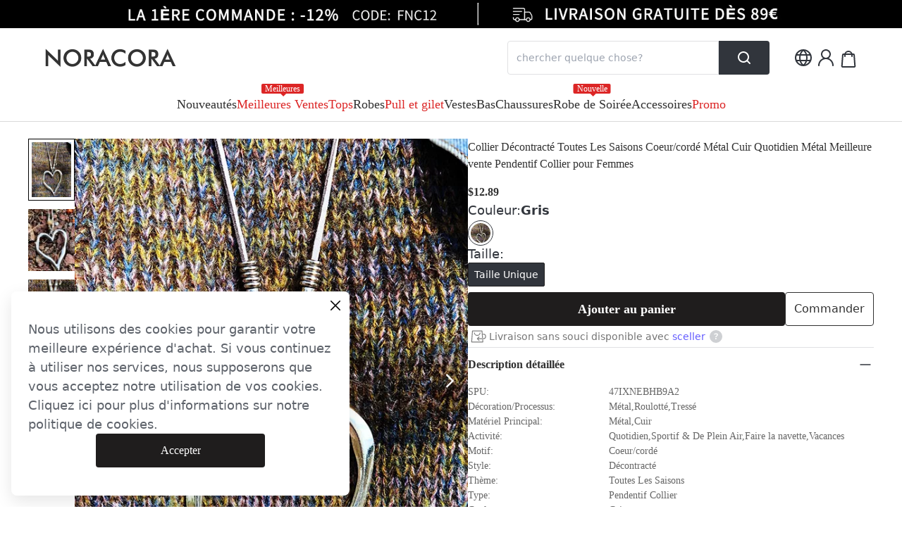

--- FILE ---
content_type: text/html; charset=utf-8
request_url: https://fr.noracora.com/products/casual-all-season-heart-cordate-beading-leather-sports-outdoor-leather-standard-pendant-necklaces-necklace-for-women-14607295?variant=8644269
body_size: 258089
content:
<!DOCTYPE html><html lang="fr"><head><meta charSet="utf-8"/><meta name="viewport" content="width=device-width"/><script id="hack_insertBefore">
            if(!window.__has_hack_insertbefore) {
              var originInsertBeforeFn = Node.prototype.insertBefore
              Node.prototype.insertBefore = function (
                node,
                child
              ) {
                if (child && child.parentNode?.nodeName.toLowerCase() === 'head') {
                  const nextHeadCountNode = document.querySelector(
                    '[name="next-head-count"]'
                  )
                  if (
                    nextHeadCountNode !== null &&
                    child.compareDocumentPosition(nextHeadCountNode) ===
                      Node.DOCUMENT_POSITION_FOLLOWING
                  ) {
                    if (nextHeadCountNode.nextSibling) {
                      return originInsertBeforeFn.call(
                        this,
                        node,
                        nextHeadCountNode.nextSibling
                      )
                    } else {
                      // eslint-disable-next-line @typescript-eslint/no-non-null-assertion
                      return nextHeadCountNode.parentNode.appendChild(node)
                    }
                  }
                }
                return originInsertBeforeFn.call(this, node, child)
              }
              window.__has_hack_insertbefore = true;
            }
          </script><link href="https://noracora.com/image/catalog/activity/wxzyTNMDKH1608277573.png" rel="shortcut icon" type="image/x-icon"/><link crossorigin="use-credentials" href="/rest/pwa" rel="manifest"/><link href="https://noracora.com/image_cache/resize/48x48/image/catalog/activity/BXjICDaSfo1638957199.png" rel="apple-touch-icon" sizes="48x48"/><link href="https://noracora.com/image_cache/resize/72x72/image/catalog/activity/BXjICDaSfo1638957199.png" rel="apple-touch-icon" sizes="72x72"/><link href="https://noracora.com/image_cache/resize/96x96/image/catalog/activity/BXjICDaSfo1638957199.png" rel="apple-touch-icon" sizes="96x96"/><link href="https://noracora.com/image_cache/resize/144x144/image/catalog/activity/BXjICDaSfo1638957199.png" rel="apple-touch-icon" sizes="144x144"/><link href="https://noracora.com/image_cache/resize/152x152/image/catalog/activity/BXjICDaSfo1638957199.png" rel="apple-touch-icon" sizes="152x152"/><link href="https://noracora.com/image_cache/resize/167x167/image/catalog/activity/BXjICDaSfo1638957199.png" rel="apple-touch-icon" sizes="167x167"/><link href="https://noracora.com/image_cache/resize/180x180/image/catalog/activity/BXjICDaSfo1638957199.png" rel="apple-touch-icon" sizes="180x180"/><link href="https://noracora.com/image_cache/resize/196x196/image/catalog/activity/BXjICDaSfo1638957199.png" rel="apple-touch-icon" sizes="196x196"/><link rel="preconnect" href="https://fonts.googleapis.com"/><link rel="preconnect" href="https://fonts.gstatic.com" crossorigin=""/><link rel="stylesheet" data-href="https://fonts.googleapis.com/css2?family=Montserrat:ital,wght@0,100;0,400;1,100&amp;display=swap" data-optimized-fonts="true"/><style>
.category ul a{font-weight:600;}.product-item .name{font-size:12px !important;}.information .price .special-price{font-size:16px;font-weight:600;color:#f94c43 !important;}.kPGDrL{background-color:#222 !important;color:#fff !important;border-color:#222 !important;}.boIIyc{background:#323232;}.boIIyc h2{color:#f5eded !important;}.boIIyc p,.boIIyc a,.boIIyc input{color:#c5c1c1 !important;}.gTQwzc .logo{width:150px !important;}.cart-collections .cart-collections-list .invalid-products .invalid-products-title{background-color:#939393 !important;}.children-container{font-weight:700;}button.add-to-cart{font-size:18px;}button.proceed-to-checkout-btn{font-size:18px;height:54px !important;}button.kPGDrL:hover{background-color:#353535 !important;color:#ffa428 !important;border-color:#464646 !important;}a.kPGDrL:hover{background-color:#353535 !important;color:#ff9300 !important;border-color:#464646 !important;}div#__footer h2{font-weight:800;}.footer{margin-bottom:25px;}.footer a div.children-container{height:30px;font-size:18px;color:orange;}.checkout-button-group button.kPGDrL div.children-container{color:orange;font-size:16px;}.checkout-button-group{margin-bottom:17px;}button.bmFlJY{color:orange;background-color:black;}button.bmFlJY:hover{color:#ffaf1c;background-color:#1d1d1d;}.discount-count-down span{background-color:#d54c4d !important;color:#fff;font-weight:600;}h3.product-price .special{color:#d53333 !important;font-size:24px !important;font-weight:700 !important;font-family:'Arial Black' !important;}.cart-collections-list .product-content .product-price .special,.buy-gift-product .total-price{font-size:12px !important;font-weight:700 !important;font-family:'Arial Black' !important;color:#e64545 !important;}.cart-collections-list .sku-total-price{font-size:12px !important;font-weight:700 !important;font-family:'Arial Black' !important;}.price-list .total .price-value{font-size:20px !important;font-weight:700 !important;font-family:'Arial Black' !important;}.order-price-wrapper p:last-child span.value{font-size:20px !important;font-weight:700 !important;font-family:'Arial Black' !important;}p.copyright img{width:58px;}p.order-total-price .price{font-family:'Arial Black'!important;font-weight:700;font-size:20px}p.order-total-price .sub-total{font-size:12px!important}.order-summary-toggle-inner .inner-right{font-family:'Arial Black'!important;color:#e64545!important}.footer .total-price b{color:#e64545!important;font-family:'Arial Black'!important}.footer .total-price span.origin-price{font-size:12px}.container .content .product-content p.product-price span{font-size:12px}.color-container{width:15% !important;max-width:26px !important;margin:1px 5px 1px 1px !important;padding:0px !important;}.color-picker{margin-top:5px !important;}a.more-image-count{font-size:12px !important;color:#9d9d9d !important;}span.origin-price{font-size:12px;}h2.product-name{font-size:16px !important;}p.picker-title{font-weight:700;color:#2f2e2e !important;font-family:Arial,Helvetica,sans-serif !important;}.category ul li{margin:0px 10px !important;}@media (min-width:1000px){.product-basic-info{margin:20px auto 20px !important;}}.product-basic-info > .product-purchase .select-tree img{width:100%}button.add-to-cart:hover,.proceed-to-checkout-btn:hover{background-color:#222 !important;color:#ffa428 !important;border-color:#222 !important;}a.view-more:hover{background-color:#353535 !important;color:#ff9300 !important;border-color:#464646 !important;}.view-more,.add-to-cart,.coupon-content button,.proceed-to-checkout-btn{background-color:#222 !important;color:#fff !important;border-color:#222 !important;}a.view-cart,.select-shipping-method button,.content form button{color:orange !important;background-color:black !important;border-color:#222 !important;}a.view-cart:hover,.select-shipping-method button:hover,.content form button:hover{color:#ffaf1c !important;background-color:#1d1d1d !important;border-color:#222 !important;}.checkout-button-group button{color:orange;font-size:16px;background-color:black !important;}.product-list a.name { font-size: 12px !important;}.open-cart .view-cart-btn-text {color: #fff!important; }
.welcome-modal .close {color:#999999 !important;}.welcome-modal {background-color: #FFFFFFe6 !important;} #__next .welcome-modal .info p{ color: #000 !important;} #__next .welcome-modal .info p a{ color: #000 !important;} 
.welcome-modal .info .btn-wrapper button .btn-text{color:white !important;}
.welcome-modal .info .btn-wrapper button {background-color:black !important;}

   #fc_frame { bottom: 110px !important; right: 0px !important;left:auto !important;}
   .back-to-top { right: 33px !important; bottom:30px !important;}
.content input {
    border-radius: 5px;
}

.content input:focus {
    outline: none;
    border-color: #111111;
    -webkit-box-shadow: 0 0 0 1px #111111;
    box-shadow: 0 0 0 1px #111111;
}
.my-cart-wrapper .product-buy-gift-tips {
 display: none !important;
}
#__next .collection-content .product-wrapper {
    padding-right: 0px;
}
#__header #categoryarea{margin-top: 20px;}

/** collection filter **/
#__next .only-1241-under .collection-filter .sort-extend .sort .sort-title .sort-name {
   overflow: visible;
   max-width: 100%;
  width: auto;
}

#__next .only-1241-under .collection-filter .sort-extend .sort  {
   margin-right: 10px;
}

#__next .only-1241-under .collection-filter .sort-extend .filter-show-list {
   padding-top: 3px;
}

#__next .only-1241-under .collection-filter .sort-extend .filter-show-list .filter-list-box {
   margin-right: 20px;
}
#__next .only-1241-under .collection-filter .sort-extend .filter-show-list .filter-list-box:nth-last-child(1) {
   margin-right: 0;
}
/** end collection filter **/

/** fix 闪购折扣标 **/
.config__page--controll .activity__products .config__discount-tag {
  display: block !important;
}
/** end  fix 闪购折扣标 **/
.coupon__description .code__desc__detail {display:none!important}

/** sorter 文案显示完整 **/
#__next > div > div.mx-auto.w-full.max-w-\[1824px\].px-\[20px\] > div.flex.gap-6 > div.w-\[calc\(100\%-180px-1\.5rem\)\] > div.flex.gap-3.items-center.mb-3.mt-1 > div > div > div {
   min-width: 134px;
  width: 180px !important;
}

</style><style>
.activity-tips-wrapper .name-tips {padding: 5px 12px !important; width: auto !important }
.activity-tips-wrapper .name-tips  p {white-space: nowrap; }
</style><style>
 .banner-category-content { justify-content: center !important; }
</style><style>
   .cart-page-left-part-content .bug-gift-wrapper .buy-gift-product .right span {
     white-space: nowrap;
   }
   .gift-footer .cancel-btn {
      width: 140px !important;
   }
   @media (min-width: 1241px) {
     .bug-gift-container .gift-product .only-left .product-name {
       max-width: 208px !important;
     }
  }
</style><meta name="p:domain_verify" content="4723d9296cd03003757a4d0029ea4fd7"/><style>.adyen-checkout__button__content .adyen-checkout__button__icon{
display: none}.adyen-checkout__button__content .adyen-checkout__button__text { width: 100%; }</style><meta name="referrer" content="no-referrer-when-downgrade"/><style>
#__next .product-item .saleout-tag{
   z-index: 1;
    position: absolute;
    top: 8px;
    left: 8px;
    padding: 2px 6px;
    font-size: 10px;
    color: rgb(147, 147, 147);
    border: 1px solid rgb(147, 147, 147);
    background: rgb(255, 255, 255);
}
#__next  .saleout-tag{
   z-index: 1;
    position: absolute;
    top: 8px;
    left: 8px;
    padding: 2px 6px;
    font-size: 10px;
    color: rgb(147, 147, 147);
    border: 1px solid rgb(147, 147, 147);
    background: rgb(255, 255, 255);
}
.home-cookie-pop .close {
  padding: 10px !important; 
}
</style><style>
  .product-purchase .cart-bottom-box {
    height: 92px !important;
  }

</style><style>
.image-container img, .color-picker .core img{object-fit: cover !important}
#__next .swiper-slide .discount-tag,
#__next .product-item .discount-tag {
    padding: 0px 9px !important;
    top: 5px !important;
    left: 0px !important;
    font-size: 13px !important;
    color: white !important;
    border: #1c1b1b !important;
    background: #1c1b1b !important;
    font-weight: 600 !important;
}
#__next .advertise-item .swiper-slide .discount-tag {
    padding: 0px !important;
    font-size: 12px !important;
}
#__next .nav-sec-bd {
   align-items: normal;
}
</style><style>
   .new-user-tag > b {
        word-break: normal;
    }
   .iVccwL {
        z-index: 2147483640 !important;
   }
</style><style>
.order-price-panel .checkout-button-group button:first-of-type{
  margin-right: auto !important;
}
</style><style>
.rating-scale-item:nth-child(even) {
  display:none;
}
body {
 transition: none !important;
}

.product-detail__name {
 word-break: break-word !important;
}
.stream-subscribe-float {
   z-index: 480 !important;
}
.components-ajax-cart-invalid-products__price-origin {
   display: none;
}
</style><meta name="facebook-domain-verification" content="blw7k93vyg46vmqvwibz3o7zc1gotd"/><title>Collier Décontracté Toutes Les Saisons Coeur/cordé Métal Cuir Quotidien Métal Meilleure vente Pendentif Collier pour Femmes | fr.noracora</title><meta name="robots" content="index,follow"/><meta name="googlebot" content="index,follow"/><meta name="description" content="Fr.noracora offers high quality collier décontracté toutes les saisons coeur/cordé métal cuir quotidien métal meilleure vente pendentif collier pour femmes, under the category necklace with low price collier décontracté toutes les saisons coeur/cordé métal cuir quotidien métal meilleure vente pendentif collier pour femmes."/><meta name="twitter:card" content="summary"/><meta property="og:title" content="Collier Décontracté Toutes Les Saisons Coeur/cordé Tressé Cuir Vacances Cuir Toussaint Pendentif Collier pour Femmes"/><meta property="og:description" content="Achetez peu coûteux Collier à Fr.noracora.com en ligne BOUTIQUE, SPU: 47IXNEBHB9A2, Couleur: Gris, Matériel Principal:Cuir, Motif:Coeur/cordé."/><meta property="og:url" content="https://fr.noracora.com/products/casual-all-season-heart-cordate-beading-leather-sports-outdoor-leather-standard-pendant-necklaces-necklace-for-women-14607295"/><meta property="og:type" content="product"/><meta property="og:image" content="https://fr.noracora.com/image_cache/resize/335x445/image/catalog/product/2022-11-17/55d9d2728f4d96b432613089c1e63ede.jpg"/><meta property="og:site_name" content="fr.noracora"/><link rel="canonical" href="https://fr.noracora.com/products/casual-all-season-heart-cordate-beading-leather-sports-outdoor-leather-standard-pendant-necklaces-necklace-for-women-14607295"/><meta name="keywords" content="Collier Décontracté Toutes Les Saisons Coeur/cordé Métal Cuir Quotidien Métal Meilleure vente Pendentif Collier pour Femmes"/><meta property="product:price:amount" content="12.89"/><meta property="product:price:currency" content="USD"/><script type="application/ld+json">{
    "@context": "https://schema.org/",
    "@type": "Product",
    "image":["https://fr.noracora.com/image_cache/resize/335x445/image/catalog/product/2022-11-17/55d9d2728f4d96b432613089c1e63ede.jpg","https://fr.noracora.com/image_cache/resize/335x445/image/catalog/product/2022-11-17/ffc26ce4e7742e175f419459da251c8a.jpg","https://fr.noracora.com/image_cache/resize/335x445/image/catalog/product/2022-11-17/8fa99fbee957cf793a7c554fa197803c.png"],
    "description": "Achetez peu coûteux Collier à Fr.noracora.com en ligne BOUTIQUE, SPU: 47IXNEBHB9A2, Couleur: Gris, Matériel Principal:Cuir, Motif:Coeur/cordé.",
    "mpn": "47IXNEBHB9A2",
    "sku": "NEBHB9A238FD",
    
    
    
    
  "brand": {
      "@type": "Thing",
      "name": "fr.noracora"
    },

    
    
    
    
    
    
    
    
    
    
    
    "offers": [
  {
    "@type": "Offer",
    "priceCurrency": "USD",
    "priceValidUntil": "Sat, 09 Nov 2024 00:00:00 GMT",
    "itemCondition": "https://schema.org/UsedCondition",
    "availability": "https://schema.org/InStock",
    "url": "https://fr.noracora.com/product/casual-all-season-heart-cordate-beading-leather-sports-outdoor-leather-standard-pendant-necklaces-necklace-for-women-14607295?variant=8644269",
    
      "seller": {
      "@type": "Organization",
      "name": "fr.noracora"
    },
    
    "price": "12.89"
  }
],
    
    "name": "Collier Décontracté Toutes Les Saisons Coeur/cordé Métal Cuir Quotidien Métal Meilleure vente Pendentif Collier pour Femmes"
  }</script><link rel="preload" as="image" href="/image/catalog/product/2022-11-17/55d9d2728f4d96b432613089c1e63ede.jpg"/><meta name="next-head-count" content="48"/><link data-next-font="" rel="preconnect" href="/" crossorigin="anonymous"/><link rel="preload" href="https://cmall-static-resource.harborcdn.com/prod/cmall-front/_next/static/css/61673bab4944d3c8.css" as="style"/><link rel="stylesheet" href="https://cmall-static-resource.harborcdn.com/prod/cmall-front/_next/static/css/61673bab4944d3c8.css" data-n-g=""/><link rel="preload" href="https://cmall-static-resource.harborcdn.com/prod/cmall-front/_next/static/css/f8acc7cfdf0572e1.css" as="style"/><link rel="stylesheet" href="https://cmall-static-resource.harborcdn.com/prod/cmall-front/_next/static/css/f8acc7cfdf0572e1.css" data-n-p=""/><link rel="preload" href="https://cmall-static-resource.harborcdn.com/prod/cmall-front/_next/static/css/2e6b78ad4a84e436.css" as="style"/><link rel="stylesheet" href="https://cmall-static-resource.harborcdn.com/prod/cmall-front/_next/static/css/2e6b78ad4a84e436.css"/><link rel="preload" href="https://cmall-static-resource.harborcdn.com/prod/cmall-front/_next/static/css/04bfad1a7743184f.css" as="style"/><link rel="stylesheet" href="https://cmall-static-resource.harborcdn.com/prod/cmall-front/_next/static/css/04bfad1a7743184f.css"/><noscript data-n-css=""></noscript><script defer="" nomodule="" src="https://cmall-static-resource.harborcdn.com/prod/cmall-front/_next/static/chunks/polyfills-c67a75d1b6f99dc8.js"></script><script defer="" src="https://cmall-static-resource.harborcdn.com/prod/cmall-front/_next/static/chunks/8409-a193de7bc1cce91d.js"></script><script defer="" src="https://cmall-static-resource.harborcdn.com/prod/cmall-front/_next/static/chunks/8490.86799c241a298575.js"></script><script defer="" src="https://cmall-static-resource.harborcdn.com/prod/cmall-front/_next/static/chunks/5310.6c680c474c009276.js"></script><script defer="" src="https://cmall-static-resource.harborcdn.com/prod/cmall-front/_next/static/chunks/2907.40210f2bf5490c02.js"></script><script defer="" src="https://cmall-static-resource.harborcdn.com/prod/cmall-front/_next/static/chunks/6371.0721cc092ce701cc.js"></script><script defer="" src="https://cmall-static-resource.harborcdn.com/prod/cmall-front/_next/static/chunks/8302.25849759c4d0cc29.js"></script><script defer="" src="https://cmall-static-resource.harborcdn.com/prod/cmall-front/_next/static/chunks/2732.cc97b7143ecd1d16.js"></script><script defer="" src="https://cmall-static-resource.harborcdn.com/prod/cmall-front/_next/static/chunks/2507.c7470a1123f06ade.js"></script><script src="https://cmall-static-resource.harborcdn.com/prod/cmall-front/_next/static/chunks/webpack-d11ae9d6f470dcd9.js" defer=""></script><script src="https://cmall-static-resource.harborcdn.com/prod/cmall-front/_next/static/chunks/framework-b5f5b57923c5a118.js" defer=""></script><script src="https://cmall-static-resource.harborcdn.com/prod/cmall-front/_next/static/chunks/main-32fb1ca031a0d543.js" defer=""></script><script src="https://cmall-static-resource.harborcdn.com/prod/cmall-front/_next/static/chunks/pages/_app-762ec8100ac60355.js" defer=""></script><script src="https://cmall-static-resource.harborcdn.com/prod/cmall-front/_next/static/chunks/c78d26b1-a61fc8d5e94fcb7e.js" defer=""></script><script src="https://cmall-static-resource.harborcdn.com/prod/cmall-front/_next/static/chunks/9894-cd5f54bdb88966b2.js" defer=""></script><script src="https://cmall-static-resource.harborcdn.com/prod/cmall-front/_next/static/chunks/9619-2ed06ff721bcae4c.js" defer=""></script><script src="https://cmall-static-resource.harborcdn.com/prod/cmall-front/_next/static/chunks/1605-162e985ade48a1b0.js" defer=""></script><script src="https://cmall-static-resource.harborcdn.com/prod/cmall-front/_next/static/chunks/9010-7819a051bac78ea1.js" defer=""></script><script src="https://cmall-static-resource.harborcdn.com/prod/cmall-front/_next/static/chunks/7428-895547f3a430a19e.js" defer=""></script><script src="https://cmall-static-resource.harborcdn.com/prod/cmall-front/_next/static/chunks/3123-80e5f614b8f6d840.js" defer=""></script><script src="https://cmall-static-resource.harborcdn.com/prod/cmall-front/_next/static/chunks/8039-7d627cb0def64fd0.js" defer=""></script><script src="https://cmall-static-resource.harborcdn.com/prod/cmall-front/_next/static/chunks/6087-bf757e295dab8d04.js" defer=""></script><script src="https://cmall-static-resource.harborcdn.com/prod/cmall-front/_next/static/chunks/9588-579e0e0a89659d6b.js" defer=""></script><script src="https://cmall-static-resource.harborcdn.com/prod/cmall-front/_next/static/chunks/9209-a2be36f826a2f0fd.js" defer=""></script><script src="https://cmall-static-resource.harborcdn.com/prod/cmall-front/_next/static/chunks/1921-6ed0319f3d29ae24.js" defer=""></script><script src="https://cmall-static-resource.harborcdn.com/prod/cmall-front/_next/static/chunks/9612-8f1e656039fa74a4.js" defer=""></script><script src="https://cmall-static-resource.harborcdn.com/prod/cmall-front/_next/static/chunks/2468-58000a9c069b6848.js" defer=""></script><script src="https://cmall-static-resource.harborcdn.com/prod/cmall-front/_next/static/chunks/1586-198685515aaeae61.js" defer=""></script><script src="https://cmall-static-resource.harborcdn.com/prod/cmall-front/_next/static/chunks/5270-c540c95c74560955.js" defer=""></script><script src="https://cmall-static-resource.harborcdn.com/prod/cmall-front/_next/static/chunks/9385-2c4c8a5457d8fb06.js" defer=""></script><script src="https://cmall-static-resource.harborcdn.com/prod/cmall-front/_next/static/chunks/8500-28bd6a4f2cb1305c.js" defer=""></script><script src="https://cmall-static-resource.harborcdn.com/prod/cmall-front/_next/static/chunks/1400-7a8dfd1ba48b65fa.js" defer=""></script><script src="https://cmall-static-resource.harborcdn.com/prod/cmall-front/_next/static/chunks/1455-08deffab5319e593.js" defer=""></script><script src="https://cmall-static-resource.harborcdn.com/prod/cmall-front/_next/static/chunks/1037-464d077d4f6d54d4.js" defer=""></script><script src="https://cmall-static-resource.harborcdn.com/prod/cmall-front/_next/static/chunks/3389-544e7299302d0911.js" defer=""></script><script src="https://cmall-static-resource.harborcdn.com/prod/cmall-front/_next/static/chunks/8063-dba59a15a6119cf4.js" defer=""></script><script src="https://cmall-static-resource.harborcdn.com/prod/cmall-front/_next/static/chunks/206-bf1d076bae08047d.js" defer=""></script><script src="https://cmall-static-resource.harborcdn.com/prod/cmall-front/_next/static/chunks/pages/products/%5Bname%5D-3f2978a427b09a99.js" defer=""></script><script src="https://cmall-static-resource.harborcdn.com/prod/cmall-front/_next/static/cmall-frontLLrelease-3.1.72-swLL7c6adbLL20251114080752/_buildManifest.js" defer=""></script><script src="https://cmall-static-resource.harborcdn.com/prod/cmall-front/_next/static/cmall-frontLLrelease-3.1.72-swLL7c6adbLL20251114080752/_ssgManifest.js" defer=""></script><style id="__jsx-251002294">:root{--cm-color-nav-1:#313131;--cm-color-nav-2:#313131;--cm-color-nav-3:#666666;--cm-color-goods-list-title:#313131;--cm-color-goods-detail-title-1:#313131;--cm-color-goods-cart-title:#313131;--cm-color-goods-detail-title-2:#313131;--cm-color-goods-detail-text:#666666;--cm-color-activity-text:#313131;--cm-color-goods-detail-list-text:#313131;--cm-color-list-price:#313131;--cm-color-list-price-activity:#313131;--cm-color-goods-detail-price:#313131;--cm-color-goods-detail-price-activity:#313131;--cm-color-cart-total-price:#313131;--cm-color-mincart-total-price:#313131;--cm-color-hover-link:#9e9e9e;--cm-color-primary-btn-bg:#1f1d1d;--cm-color-primary-btn-text:#fff;--cm-color-second-btn-text:#313131;--cm-color-footer-bg:#fafafa;--cm-color-footer-text:#312d2d;--cm-color-footer-hover-link:#9e9e9e;--cm-color-footer-btn-bg:#1f1d1d;--cm-color-footer-btn-text:#ffffff;--cm-color-rating-star:#ffc016;--cm-font-nav-1:Futura;--cm-font-nav-2:Futura;--cm-font-nav-3:Futura;--cm-font-goods-list-title:Futura;--cm-font-goods-detail-title-1:Futura;--cm-font-goods-cart-title:Futura;--cm-font-goods-detail-title-2:Futura;--cm-font-goods-detail-text:Futura;--cm-font-activity-text:Futura;--cm-font-goods-detail-list-text:Futura;--cm-font-list-price:Futura;--cm-font-list-price-activity:Futura;--cm-font-goods-detail-price:'Futura';--cm-font-goods-detail-price-activity:Futura;--cm-font-cart-total-price:Futura;--cm-font-mincart-total-price:Futura;--cm-font-primary-btn-text:Futura;--cm-font-footer-text-1:Futura;--cm-font-footer-text-2:Futura;--cm-fontweight-nav-1:400;--cm-fontweight-nav-2:400;--cm-fontweight-nav-3:400;--cm-fontweight-goods-list-title:400;--cm-fontweight-goods-detail-title-1:400;--cm-fontweight-goods-cart-title:400;--cm-fontweight-goods-detail-title-2:600;--cm-fontweight-goods-detail-text:400;--cm-fontweight-activity-text:400;--cm-fontweight-goods-detail-list-text:400;--cm-fontweight-list-price:600;--cm-fontweight-list-price-activity:600;--cm-fontweight-goods-detail-price:600;--cm-fontweight-goods-detail-price-activity:600;--cm-fontweight-cart-total-price:600;--cm-fontweight-mincart-total-price:600;--cm-fontweight-btn:400;--cm-fontweight-footer-text-1:400;--cm-fontweight-footer-text-2:400;--cm-fontsize-nav-1:18px;--cm-fontsize-nav-2:14px;--cm-fontsize-nav-3:12px;--cm-fontsize-goods-list-title:16px;--cm-fontsize-goods-detail-title-1:16px;--cm-fontsize-goods-cart-title:16px;--cm-fontsize-goods-detail-title-2:16px;--cm-fontsize-goods-detail-text:14px;--cm-fontsize-activity-text:14px;--cm-fontsize-goods-detail-list-text:16px;--cm-fontsize-list-price:16px;--cm-fontsize-list-price-activity:16px;--cm-fontsize-goods-detail-price:16px;--cm-fontsize-goods-detail-price-activity:16px;--cm-fontsize-cart-total-price:16px;--cm-fontsize-mincart-total-price:16px;--cm-fontsize-footer-text-1:16px;--cm-fontsize-footer-text-2:14px}</style><link rel="stylesheet" href="https://fonts.googleapis.com/css2?family=Montserrat:ital,wght@0,100;0,400;1,100&display=swap"/></head><body class=""><div id="__next"><script defer="" src="https://www.googletagmanager.com/gtag/js?id=AW-10939206761"></script><script async="">window.dataLayer = window.dataLayer || [];function gtag(){dataLayer.push(arguments);}gtag('js', new Date());gtag('config','AW-10939206761');</script><script defer="" src="https://wzstatic1.streamoptim.com/stream-harbor.js?shop=fr.noracora.com"></script><script defer="" src="https://wzstatic1.streamoptim.com/intelligent/test-harbor.js?shop=noracora.com"></script><script async="">
  /** DO NOT MODIFY THIS CODE**/
  !function(_window, _document) {
    var OB_ADV_ID='00ea78aa863de12d0f9b5b8f44cb930763';
    if (_window.obApi) {var toArray = function(object) {return Object.prototype.toString.call(object) === '[object Array]' ? object : [object];};_window.obApi.marketerId = toArray(_window.obApi.marketerId).concat(toArray(OB_ADV_ID));return;}
    var api = _window.obApi = function() {api.dispatch ? api.dispatch.apply(api, arguments) : api.queue.push(arguments);};api.version = '1.1';api.loaded = true;api.marketerId = OB_ADV_ID;api.queue = [];var tag = _document.createElement('script');tag.async = true;tag.src = '//amplify.outbrain.com/cp/obtp.js';tag.type = 'text/javascript';var script = _document.getElementsByTagName('script')[0];script.parentNode.insertBefore(tag, script);}(window, document);

obApi('track', 'PAGE_VIEW');
</script><script async="">
!function (w, d, t) {
  w.TiktokAnalyticsObject=t;var ttq=w[t]=w[t]||[];ttq.methods=["page","track","identify","instances","debug","on","off","once","ready","alias","group","enableCookie","disableCookie"],ttq.setAndDefer=function(t,e){t[e]=function(){t.push([e].concat(Array.prototype.slice.call(arguments,0)))}};for(var i=0;i<ttq.methods.length;i++)ttq.setAndDefer(ttq,ttq.methods[i]);ttq.instance=function(t){for(var e=ttq._i[t]||[],n=0;n<ttq.methods.length;n++)ttq.setAndDefer(e,ttq.methods[n]);return e},ttq.load=function(e,n){var i="https://analytics.tiktok.com/i18n/pixel/events.js";ttq._i=ttq._i||{},ttq._i[e]=[],ttq._i[e]._u=i,ttq._t=ttq._t||{},ttq._t[e]=+new Date,ttq._o=ttq._o||{},ttq._o[e]=n||{};var o=document.createElement("script");o.type="text/javascript",o.async=!0,o.src=i+"?sdkid="+e+"&lib="+t;var a=document.getElementsByTagName("script")[0];a.parentNode.insertBefore(o,a)};

  ttq.load('CGNTM8RC77U6JU5NIIA0');
  ttq.page();
}(window, document, 'ttq');
</script><script defer="" src="https://www.googletagmanager.com/gtag/js?id=G-S937ZDTJL6"></script><script async="">
  window.dataLayer = window.dataLayer || [];
  function gtag(){dataLayer.push(arguments);}
  gtag('js', new Date());

  gtag('config', 'G-S937ZDTJL6');
</script><script async="">
function getQueryVariable(key){
  var query = window.location.search.substring(1);
  var vars = query.split('&');
  for (var i = 0; i < vars.length; i++) {
    var pair = vars[i].split('=');
    if (pair[0] == key) {
      return pair[1];
    }
  }
};
var click_id = getQueryVariable('click_id');
var utm_medium = getQueryVariable('utm_medium') || '';
var utm_campaign = getQueryVariable('utm_campaign') || '';
var utm_content = getQueryVariable('utm_content') || '';

  function setCookie (sKey, sValue, vEnd, sPath, sDomain, bSecure) {
    if (!sKey || /^(?:expires|max\-age|path|domain|secure)$/i.test(sKey)) { return false; }
    var sExpires = "";
    if (vEnd) {
      switch (vEnd.constructor) {
        case Number:
          sExpires = vEnd === Infinity ? "; expires=Fri, 31 Dec 9999 23:59:59 GMT" : "; max-age=" + vEnd;
          break;
        case String:
          sExpires = "; expires=" + vEnd;
          break;
        case Date:
          sExpires = "; expires=" + vEnd.toUTCString();
          break;
      }
    }
    document.cookie = encodeURIComponent(sKey) + "=" + encodeURIComponent(sValue) + sExpires + (sDomain ? "; domain=" + sDomain : "") + (sPath ? "; path=" + sPath : "") + (bSecure ? "; secure" : "");
  }
  var expiredSeconds = utm_campaign === 'cps2' ? 90*24*60*60: null
  click_id && setCookie('click_id', click_id, expiredSeconds, '/');
  utm_medium && setCookie('UTM_MEDIUM', utm_medium, expiredSeconds, '/');
  utm_campaign && setCookie('UTM_CAMPAIGN', utm_campaign, expiredSeconds, '/');
  utm_content && setCookie('UTM_CONTENT', utm_content, expiredSeconds, '/');
</script><script async="">
if(!window.__NEXT_DATA__){
  var styleEle = document.createElement('style');
  styleEle.innerHTML = '#branch-banner-iframe{ top: -76px !important; }'
  document.head.appendChild(styleEle)
}
</script><script async="">(function () {var siteId = "aac473ea903c";function t(t,e){for(var n=t.split(""),r=0;r<n.length;++r)n[r]=String.fromCharCode(n[r].charCodeAt(0)+e);return n.join("")}function e(e){return t(e,-l).replace(/%SN%/g,siteId)}function n(t){try{S.ex=t,g(S)}catch(e){}}function r(t,e,n){var r=document.createElement("script");r.onerror=n,r.onload=e,r.type="text/javascript",r.id="ftr__script",r.async=!0,r.src="https://"+t;var o=document.getElementsByTagName("script")[0];o.parentNode.insertBefore(r,o)}function o(){k(T.uAL),setTimeout(i,v,T.uAL)}function i(t){try{var e=t===T.uDF?h:m;r(e,function(){try{U(),n(t+T.uS)}catch(e){}},function(){try{U(),S.td=1*new Date-S.ts,n(t+T.uF),t===T.uDF&&o()}catch(e){n(T.eUoe)}})}catch(i){n(t+T.eTlu)}}var a={write:function(t,e,n,r){void 0===r&&(r=!0);var o,i;if(n?(o=new Date,o.setTime(o.getTime()+24*n*60*60*1e3),i="; expires="+o.toGMTString()):i="",!r)return void(document.cookie=escape(t)+"="+escape(e)+i+"; path=/");var a,c,u;if(u=location.host,1===u.split(".").length)document.cookie=escape(t)+"="+escape(e)+i+"; path=/";else{c=u.split("."),c.shift(),a="."+c.join("."),document.cookie=escape(t)+"="+escape(e)+i+"; path=/; domain="+a;var s=this.read(t);null!=s&&s==e||(a="."+u,document.cookie=escape(t)+"="+escape(e)+i+"; path=/; domain="+a)}},read:function(t){for(var e=escape(t)+"=",n=document.cookie.split(";"),r=0;r<n.length;r++){for(var o=n[r];" "==o.charAt(0);)o=o.substring(1,o.length);if(0===o.indexOf(e))return unescape(o.substring(e.length,o.length))}return null}},c="fort",u="erTo",s="ken",d=c+u+s,f="9";f+="ck";var l=3,h=e("(VQ(1fgq71iruwhu1frp2vq2(VQ(2vfulsw1mv"),m=e("g68x4yj4t5;e6z1forxgiurqw1qhw2vq2(VQ(2vfulsw1mv"),v=10;window.ftr__startScriptLoad=1*new Date;var g=function(t){var e=function(t){return t||""},n=e(t.id)+"_"+e(t.ts)+"_"+e(t.td)+"_"+e(t.ex)+"_"+e(f);a.write(d,n,1825,!0)},p=function(){var t=a.read(d)||"",e=t.split("_"),n=function(t){return e[t]||void 0};return{id:n(0),ts:n(1),td:n(2),ex:n(3),vr:n(4)}},w=function(){for(var t={},e="fgu",n=[],r=0;r<256;r++)n[r]=(r<16?"0":"")+r.toString(16);var o=function(t,e,r,o,i){var a=i?"-":"";return n[255&t]+n[t>>8&255]+n[t>>16&255]+n[t>>24&255]+a+n[255&e]+n[e>>8&255]+a+n[e>>16&15|64]+n[e>>24&255]+a+n[63&r|128]+n[r>>8&255]+a+n[r>>16&255]+n[r>>24&255]+n[255&o]+n[o>>8&255]+n[o>>16&255]+n[o>>24&255]},i=function(){if(window.Uint32Array&&window.crypto&&window.crypto.getRandomValues){var t=new window.Uint32Array(4);return window.crypto.getRandomValues(t),{d0:t[0],d1:t[1],d2:t[2],d3:t[3]}}return{d0:4294967296*Math.random()>>>0,d1:4294967296*Math.random()>>>0,d2:4294967296*Math.random()>>>0,d3:4294967296*Math.random()>>>0}},a=function(){var t="",e=function(t,e){for(var n="",r=t;r>0;--r)n+=e.charAt(1e3*Math.random()%e.length);return n};return t+=e(2,"0123456789"),t+=e(1,"123456789"),t+=e(8,"0123456789")};return t.safeGenerateNoDash=function(){try{var t=i();return o(t.d0,t.d1,t.d2,t.d3,!1)}catch(n){try{return e+a()}catch(n){}}},t.isValidNumericalToken=function(t){return t&&t.toString().length<=11&&t.length>=9&&parseInt(t,10).toString().length<=11&&parseInt(t,10).toString().length>=9},t.isValidUUIDToken=function(t){return t&&32===t.toString().length&&/^[a-z0-9]+$/.test(t)},t.isValidFGUToken=function(t){return 0==t.indexOf(e)&&t.length>=12},t}(),T={uDF:"UDF",uAL:"UAL",mLd:"1",eTlu:"2",eUoe:"3",uS:"4",uF:"9",tmos:["T5","T10","T15","T30","T60"],tmosSecs:[5,10,15,30,60],bIR:"43"},y=function(t,e){for(var n=T.tmos,r=0;r<n.length;r++)if(t+n[r]===e)return!0;return!1};try{var S=p();try{S.id&&(w.isValidNumericalToken(S.id)||w.isValidUUIDToken(S.id)||w.isValidFGUToken(S.id))||(S.id=w.safeGenerateNoDash()),S.ts=window.ftr__startScriptLoad,g(S);var D=new Array(T.tmosSecs.length),k=function(t){for(var e=0;e<T.tmosSecs.length;e++)D[e]=setTimeout(n,1e3*T.tmosSecs[e],t+T.tmos[e])},U=function(){for(var t=0;t<T.tmosSecs.length;t++)clearTimeout(D[t])};y(T.uDF,S.ex)?o():(k(T.uDF),setTimeout(i,v,T.uDF))}catch(F){n(T.mLd)}}catch(F){}})()</script><script defer="" src="https://d39va5bdt61idd.cloudfront.net/cart-animate-xike.js?id=lh8uk9yx"></script><script defer="" src="https://www.googletagmanager.com/gtag/js?id=AW-846809347"></script><script async="">window.dataLayer = window.dataLayer || [];function gtag(){dataLayer.push(arguments);}gtag('js', new Date());gtag('config','AW-796867273');</script><script defer="" src="https://cmall-static-resource.harborcdn.com/prod/BonreeSDK_JS.min.js"></script><script defer="" src="https://wzstatic1.streamoptim.com/stream-harbor.js?shop=fr.noracora.com"></script><noscript>
            <iframe
              style="width: 0; height: 0; display: none; visibility: hidden"
              src="https://www.googletagmanager.com/ns.html?id=GTM-M7869G6"
            ></iframe>
          </noscript><div class="relative min-w-[1024px]"><div class="w-full overflow-hidden relative bg-[#f2f2f3]" style="padding-top:3.125%"><a href="/collections/new-in"><span style="box-sizing:border-box;display:block;overflow:hidden;width:initial;height:initial;background:none;opacity:1;border:0;margin:0;padding:0;position:absolute;top:0;left:0;bottom:0;right:0"><img alt="top banner" fetchpriority="auto" src="[data-uri]" decoding="async" data-nimg="fill" style="position:absolute;top:0;left:0;bottom:0;right:0;box-sizing:border-box;padding:0;border:none;margin:auto;display:block;width:0;height:0;min-width:100%;max-width:100%;min-height:100%;max-height:100%;object-fit:cover;object-position:top"/><noscript><img alt="top banner" fetchpriority="auto" loading="lazy" decoding="async" data-nimg="fill" style="position:absolute;top:0;left:0;bottom:0;right:0;box-sizing:border-box;padding:0;border:none;margin:auto;display:block;width:0;height:0;min-width:100%;max-width:100%;min-height:100%;max-height:100%;object-fit:cover;object-position:top" src="/image/catalog/activity/CBnURrNjVL1703130205.webp"/></noscript></span></a></div><div class="__header top-[-1px] transition-all duration-500 z-[4]"><div class="bg-white top-0 transition duration-300 ease-in-out border-b border-[#00000026]"><div class=""><div class="cm-layout-max header flex items-center justify-between  mx-auto min-h-[84px] py-[18px]"><div class="left-box relative"><a href="/"><img class="w-auto" alt="fr.noracora logo" src="https://noracora.com/image/catalog/activity/ZGyEOkclDq1579628541.png" style="height:30px"/></a></div><div class="relative flex items-center"><div class="h-[48px] w-[372px] bg-[#f2f2f3]"></div><div class="icons gap-[36px] flex item-center pl-[32px] notranslate"><div class="h-[32px] w-[32px] bg-[#f2f2f3] border-l-34 border-white"></div><div class="h-[32px] w-[32px] bg-[#f2f2f3]"></div><div class="h-[32px] w-[32px] bg-[#f2f2f3]"></div></div></div></div></div><div class="h-[46px] w-full bg-[#f2f2f3]"></div></div></div><div><div class="mx-auto pt-6"><div class="flex flex-col items-center flex-grow-0 flex-shrink-0"><div class="flex  items-start flex-grow-0 flex-shrink-0 gap-10 w-[944px] xl:w-[1200px] justify-start"><div class="flex flex-col justify-start items-end flex-grow-0 flex-shrink-0 h-[560px] xl:h-[744px] sticky sticky mb-20"><div class="flex justify-between items-start flex-grow-0 flex-shrink-0 relative h-full gap-6"><div class="flex flex-col justify-start items-center flex-grow-0 flex-shrink-0 h-full relative image-swiper_small-swiper__C7SES w-[66px] gap-3"><div class="flex justify-center items-center flex-grow-0 flex-shrink-0 h-8 relative overflow-hidden gap-2.5 py-1 bg-[#f1f2f3] cursor-pointer w-full h-8"><svg width="24" height="24" viewBox="0 0 24 24" fill="none" xmlns="http://www.w3.org/2000/svg" class="flex-grow-0 flex-shrink-0 w-6 h-6 relative rotate-180" preserveAspectRatio="xMidYMid meet"><path d="M6 9L12 15L18 9" stroke="#66696F" stroke-width="1.5"></path></svg></div><div class="swiper flex-1"><div class="swiper-wrapper"><div class="swiper-slide cursor-pointer" style="width:66px;height:88px"><span style="box-sizing:border-box;display:inline-block;overflow:hidden;width:initial;height:initial;background:none;opacity:1;border:0;margin:0;padding:0;position:relative;max-width:100%"><span style="box-sizing:border-box;display:block;width:initial;height:initial;background:none;opacity:1;border:0;margin:0;padding:0;max-width:100%"><img style="display:block;max-width:100%;width:initial;height:initial;background:none;opacity:1;border:0;margin:0;padding:0" alt="" aria-hidden="true" src="data:image/svg+xml,%3csvg%20xmlns=%27http://www.w3.org/2000/svg%27%20version=%271.1%27%20width=%2766%27%20height=%2788%27/%3e"/></span><img alt="Collier Décontracté Toutes Les Saisons Coeur/cordé Métal Cuir Quotidien Métal Meilleure vente Pendentif Collier pour Femmes" src="[data-uri]" decoding="async" data-nimg="intrinsic" class="absolute left-[-1px] top-[-1px] object-cover small-image" style="position:absolute;top:0;left:0;bottom:0;right:0;box-sizing:border-box;padding:0;border:none;margin:auto;display:block;width:0;height:0;min-width:100%;max-width:100%;min-height:100%;max-height:100%;object-fit:cover"/><noscript><img alt="Collier Décontracté Toutes Les Saisons Coeur/cordé Métal Cuir Quotidien Métal Meilleure vente Pendentif Collier pour Femmes" loading="lazy" decoding="async" data-nimg="intrinsic" style="position:absolute;top:0;left:0;bottom:0;right:0;box-sizing:border-box;padding:0;border:none;margin:auto;display:block;width:0;height:0;min-width:100%;max-width:100%;min-height:100%;max-height:100%;object-fit:cover" class="absolute left-[-1px] top-[-1px] object-cover small-image" src="/image_cache/resize/68x90/image/catalog/product/2022-11-17/55d9d2728f4d96b432613089c1e63ede.jpg"/></noscript></span></div><div class="swiper-slide cursor-pointer" style="width:66px;height:88px"><span style="box-sizing:border-box;display:inline-block;overflow:hidden;width:initial;height:initial;background:none;opacity:1;border:0;margin:0;padding:0;position:relative;max-width:100%"><span style="box-sizing:border-box;display:block;width:initial;height:initial;background:none;opacity:1;border:0;margin:0;padding:0;max-width:100%"><img style="display:block;max-width:100%;width:initial;height:initial;background:none;opacity:1;border:0;margin:0;padding:0" alt="" aria-hidden="true" src="data:image/svg+xml,%3csvg%20xmlns=%27http://www.w3.org/2000/svg%27%20version=%271.1%27%20width=%2766%27%20height=%2788%27/%3e"/></span><img alt="Collier Décontracté Toutes Les Saisons Coeur/cordé Métal Cuir Quotidien Métal Meilleure vente Pendentif Collier pour Femmes" src="[data-uri]" decoding="async" data-nimg="intrinsic" class="absolute left-[-1px] top-[-1px] object-cover small-image" style="position:absolute;top:0;left:0;bottom:0;right:0;box-sizing:border-box;padding:0;border:none;margin:auto;display:block;width:0;height:0;min-width:100%;max-width:100%;min-height:100%;max-height:100%;object-fit:cover"/><noscript><img alt="Collier Décontracté Toutes Les Saisons Coeur/cordé Métal Cuir Quotidien Métal Meilleure vente Pendentif Collier pour Femmes" loading="lazy" decoding="async" data-nimg="intrinsic" style="position:absolute;top:0;left:0;bottom:0;right:0;box-sizing:border-box;padding:0;border:none;margin:auto;display:block;width:0;height:0;min-width:100%;max-width:100%;min-height:100%;max-height:100%;object-fit:cover" class="absolute left-[-1px] top-[-1px] object-cover small-image" src="/image_cache/resize/68x90/image/catalog/product/2022-11-17/ffc26ce4e7742e175f419459da251c8a.jpg"/></noscript></span></div><div class="swiper-slide cursor-pointer" style="width:66px;height:88px"><span style="box-sizing:border-box;display:inline-block;overflow:hidden;width:initial;height:initial;background:none;opacity:1;border:0;margin:0;padding:0;position:relative;max-width:100%"><span style="box-sizing:border-box;display:block;width:initial;height:initial;background:none;opacity:1;border:0;margin:0;padding:0;max-width:100%"><img style="display:block;max-width:100%;width:initial;height:initial;background:none;opacity:1;border:0;margin:0;padding:0" alt="" aria-hidden="true" src="data:image/svg+xml,%3csvg%20xmlns=%27http://www.w3.org/2000/svg%27%20version=%271.1%27%20width=%2766%27%20height=%2788%27/%3e"/></span><img alt="Collier Décontracté Toutes Les Saisons Coeur/cordé Métal Cuir Quotidien Métal Meilleure vente Pendentif Collier pour Femmes" src="[data-uri]" decoding="async" data-nimg="intrinsic" class="absolute left-[-1px] top-[-1px] object-cover small-image" style="position:absolute;top:0;left:0;bottom:0;right:0;box-sizing:border-box;padding:0;border:none;margin:auto;display:block;width:0;height:0;min-width:100%;max-width:100%;min-height:100%;max-height:100%;object-fit:cover"/><noscript><img alt="Collier Décontracté Toutes Les Saisons Coeur/cordé Métal Cuir Quotidien Métal Meilleure vente Pendentif Collier pour Femmes" loading="lazy" decoding="async" data-nimg="intrinsic" style="position:absolute;top:0;left:0;bottom:0;right:0;box-sizing:border-box;padding:0;border:none;margin:auto;display:block;width:0;height:0;min-width:100%;max-width:100%;min-height:100%;max-height:100%;object-fit:cover" class="absolute left-[-1px] top-[-1px] object-cover small-image" src="/image_cache/resize/68x90/image/catalog/product/2022-11-17/8fa99fbee957cf793a7c554fa197803c.png"/></noscript></span></div></div></div><div class="flex justify-center items-center flex-grow-0 flex-shrink-0 h-8 relative overflow-hidden gap-2.5 px-[30px] py-1 bg-[#f1f2f3] cursor-pointer w-[66px] h-8"><svg width="24" height="24" viewBox="0 0 24 24" fill="none" xmlns="http://www.w3.org/2000/svg" class="flex-grow-0 flex-shrink-0 w-6 h-6 relative" preserveAspectRatio="xMidYMid meet"><path d="M6 9L12 15L18 9" stroke="#66696F" stroke-width="1.5"></path></svg></div></div><div class="flex-grow-0 flex-shrink-0 h-full relative overflow-hidden bg-[#f1f2f3] image-swiper_big-swiper__RGlVl w-[420px] xl:w-[558px]"><div class="z-[2] flex items-center justify-center absolute left-0 cursor-pointer image-swiper_big-swiper__prev__E3NV8 w-[52px] h-[104px]"><svg width="36" height="36" viewBox="0 0 36 36" fill="none" xmlns="http://www.w3.org/2000/svg"><path d="M22.5 9L13.5 18L22.5 27" stroke="white" stroke-width="2.25"></path></svg></div><div class="swiper w-full h-full"><div class="swiper-wrapper"><div class="swiper-slide"><div class="swiper-zoom-container"><div class="swiper-zoom-target cursor-zoom-in"><span style="box-sizing:border-box;display:block;overflow:hidden;width:initial;height:initial;background:none;opacity:1;border:0;margin:0;padding:0;position:absolute;top:0;left:0;bottom:0;right:0"><img alt="Collier Décontracté Toutes Les Saisons Coeur/cordé Métal Cuir Quotidien Métal Meilleure vente Pendentif Collier pour Femmes" fetchpriority="high" src="/image/catalog/product/2022-11-17/55d9d2728f4d96b432613089c1e63ede.jpg" decoding="async" data-nimg="fill" style="position:absolute;top:0;left:0;bottom:0;right:0;box-sizing:border-box;padding:0;border:none;margin:auto;display:block;width:0;height:0;min-width:100%;max-width:100%;min-height:100%;max-height:100%;object-fit:cover"/></span></div></div></div><div class="swiper-slide"><div class="swiper-zoom-container"><div class="swiper-zoom-target cursor-zoom-in"><span style="box-sizing:border-box;display:block;overflow:hidden;width:initial;height:initial;background:none;opacity:1;border:0;margin:0;padding:0;position:absolute;top:0;left:0;bottom:0;right:0"><img alt="Collier Décontracté Toutes Les Saisons Coeur/cordé Métal Cuir Quotidien Métal Meilleure vente Pendentif Collier pour Femmes" fetchpriority="auto" src="[data-uri]" decoding="async" data-nimg="fill" style="position:absolute;top:0;left:0;bottom:0;right:0;box-sizing:border-box;padding:0;border:none;margin:auto;display:block;width:0;height:0;min-width:100%;max-width:100%;min-height:100%;max-height:100%;object-fit:cover"/><noscript><img alt="Collier Décontracté Toutes Les Saisons Coeur/cordé Métal Cuir Quotidien Métal Meilleure vente Pendentif Collier pour Femmes" fetchpriority="auto" loading="lazy" decoding="async" data-nimg="fill" style="position:absolute;top:0;left:0;bottom:0;right:0;box-sizing:border-box;padding:0;border:none;margin:auto;display:block;width:0;height:0;min-width:100%;max-width:100%;min-height:100%;max-height:100%;object-fit:cover" src="/image/catalog/product/2022-11-17/ffc26ce4e7742e175f419459da251c8a.jpg"/></noscript></span></div></div></div><div class="swiper-slide"><div class="swiper-zoom-container"><div class="swiper-zoom-target cursor-zoom-in"><span style="box-sizing:border-box;display:block;overflow:hidden;width:initial;height:initial;background:none;opacity:1;border:0;margin:0;padding:0;position:absolute;top:0;left:0;bottom:0;right:0"><img alt="Collier Décontracté Toutes Les Saisons Coeur/cordé Métal Cuir Quotidien Métal Meilleure vente Pendentif Collier pour Femmes" fetchpriority="auto" src="[data-uri]" decoding="async" data-nimg="fill" style="position:absolute;top:0;left:0;bottom:0;right:0;box-sizing:border-box;padding:0;border:none;margin:auto;display:block;width:0;height:0;min-width:100%;max-width:100%;min-height:100%;max-height:100%;object-fit:cover"/><noscript><img alt="Collier Décontracté Toutes Les Saisons Coeur/cordé Métal Cuir Quotidien Métal Meilleure vente Pendentif Collier pour Femmes" fetchpriority="auto" loading="lazy" decoding="async" data-nimg="fill" style="position:absolute;top:0;left:0;bottom:0;right:0;box-sizing:border-box;padding:0;border:none;margin:auto;display:block;width:0;height:0;min-width:100%;max-width:100%;min-height:100%;max-height:100%;object-fit:cover" src="/image/catalog/product/2022-11-17/8fa99fbee957cf793a7c554fa197803c.png"/></noscript></span></div></div></div></div></div><div class="z-[1] flex items-center justify-center absolute right-0 cursor-pointer image-swiper_big-swiper__next__ilSFE w-[52px] h-[104px]"><svg width="36" height="36" viewBox="0 0 36 36" fill="none" xmlns="http://www.w3.org/2000/svg"><path d="M13.5 27L22.5 18L13.5 9" stroke="white" stroke-width="2.25"></path></svg></div></div></div></div><div class="flex flex-col justify-start items-start flex-1  gap-4 overflow-hidden relative"><div class="flex flex-col w-full min-h-[100%] relative gap-4"><div><div class="flex items-center flex-shrink-0 flex-grow-0"><h1 class="break-words w-full cm-goods-detail-title-1 leading-6" title="Collier Décontracté Toutes Les Saisons Coeur/cordé Métal Cuir Quotidien Métal Meilleure vente Pendentif Collier pour Femmes">Collier Décontracté Toutes Les Saisons Coeur/cordé Métal Cuir Quotidien Métal Meilleure vente Pendentif Collier pour Femmes</h1></div><div class="flex flex-col mt-4"><div class="flex flex-col gap-2 relative"><div class="flex justify-start items-center flex-grow-0 flex-shrink-0 relative gap-3"><div class="flex justify-start items-center flex-grow-0 flex-shrink-0 relative gap-2"><p class="flex justify-center items-center notranslate cm-goods-detail-price">$12.89</p><p class="notranslate line-through flex justify-center items-center text-base text-left text-[#A1A5AB]"></p></div></div><div class="flex flex-col justify-start items-start self-stretch flex-grow-0 flex-shrink-0 gap-1 empty:hidden"></div></div><div class="w-full flex flex-col justify-start items-start self-stretch flex-grow-0 flex-shrink-0 gap-2 mt-4 empty:hidden"></div></div></div><div class="flex flex-col gap-4"><div class="flex flex-col justify-start items-start self-stretch flex-grow-0 flex-shrink-0 gap-3"><div class="flex justify-start items-end self-stretch flex-grow-0 flex-shrink-0 relative gap-2"><p class="flex-grow-0 flex-shrink-0 text-left text-[#31353c] text-lg">Couleur<!-- -->:</p><p class="flex-grow-0 flex-shrink-0 font-bold text-left text-[#31353c] text-lg">Gris</p></div><div class="flex flex-col justify-start items-start self-stretch flex-grow-0 flex-shrink-0 gap-3 flex-wrap"><div class="flex justify-start items-center self-stretch flex-grow-0 flex-shrink-0 relative flex-wrap gap-3"><div class="flex items-center justify-center rounded-full border border-solid w-9 h-9 border-solid border-[#31353C] cursor-pointer"><div class="relative group" style="width:28px;height:28px"><span style="box-sizing:border-box;display:block;overflow:hidden;width:initial;height:initial;background:none;opacity:1;border:0;margin:0;padding:0;position:absolute;top:0;left:0;bottom:0;right:0"><img alt="Gris" src="[data-uri]" decoding="async" data-nimg="fill" class="overflow-hidden rounded-full object-cover" style="position:absolute;top:0;left:0;bottom:0;right:0;box-sizing:border-box;padding:0;border:none;margin:auto;display:block;width:0;height:0;min-width:100%;max-width:100%;min-height:100%;max-height:100%"/><noscript><img alt="Gris" loading="lazy" decoding="async" data-nimg="fill" style="position:absolute;top:0;left:0;bottom:0;right:0;box-sizing:border-box;padding:0;border:none;margin:auto;display:block;width:0;height:0;min-width:100%;max-width:100%;min-height:100%;max-height:100%" class="overflow-hidden rounded-full object-cover" src="/image_cache/resize/50x50/image/catalog/product/2022-11-17/55d9d2728f4d96b432613089c1e63ede.jpg"/></noscript></span></div></div></div></div></div><div class=""><div class="flex flex-col justify-start items-start self-stretch flex-grow-0 flex-shrink-0 gap-3"><div class="flex justify-between w-full"><div class="flex justify-start items-center self-stretch flex-grow-0 flex-shrink-0 relative text-l gap-2"><p class="flex-grow-0 flex-shrink-0 leading-[24px] text-left text-[#31353c] text-lg">Taille<!-- -->:</p></div></div><div class="flex flex-col justify-start items-start self-stretch flex-grow-0 flex-shrink-0 gap-2 flex-wrap"><div class="flex justify-start items-center self-stretch flex-grow-0 flex-shrink-0 relative flex-wrap gap-3"><div class="border flex justify-center items-center border-solid p-2 min-w-[48px] rounded-sm bg-[#31353C] border-[#222] cursor-pointer" title="Taille Unique"><span class="text-sm leading-[16px] text-white bg-[#31353C]">Taille Unique</span></div></div></div></div></div></div><div class="flex justify-center self-stretch flex-grow-0 flex-shrink-0 gap-4 bottom-0 left-0  purchase-btn mt-2"><button class="flex justify-center items-center overflow-hidden rounded disabled:opacity-20 disabled:cursor-not-allowed hover:opacity-80 active:opacity-90 active:shadow-[inset_0px_0px_8px_rgba(0,0,0,0.25)] group cm-btn-primary flex-grow h-12 gap-1"><div class="inline-block truncate opacity-1 group-active:opacity-90"><p class="flex-grow-0 flex-shrink-0 text-lg font-bold">Ajouter au panier</p></div></button><button class="flex justify-center items-center overflow-hidden rounded disabled:opacity-20 disabled:cursor-not-allowed hover:opacity-80 active:opacity-90 active:shadow-[inset_0px_0px_8px_rgba(0,0,0,0.25)] group cm-btn-second border h-12 px-3"><div class="inline-block truncate opacity-1 group-active:opacity-90">Commander</div></button></div></div><div class="flex flex-col justify-start items-start flex-grow-0 flex-shrink-0 relative gap-4 w-full overflow-auto"><div class="self-stretch flex-grow-0 flex-shrink-0 h-px bg-[#e0e1e3] "></div><div class="flex flex-col self-stretch  "><div class="flex flex-col justify-center items-start self-stretch flex-grow-0 flex-shrink-0 py-3"><div class="flex justify-between items-center self-stretch flex-grow-0 flex-shrink-0 relative cursor-pointer"><h3 class="flex-grow-0 flex-shrink-0 cm-goods-detail-title-2">Description détaillée</h3><svg width="24" height="25" viewBox="0 0 24 25" fill="none" xmlns="http://www.w3.org/2000/svg" class="flex-grow-0 flex-shrink-0 w-6 h-6 relative" preserveAspectRatio="xMidYMid meet"><path fill-rule="evenodd" clip-rule="evenodd" d="M4 12.4961C4 12.0819 4.33579 11.7461 4.75 11.7461H19.25C19.6642 11.7461 20 12.0819 20 12.4961C20 12.9103 19.6642 13.2461 19.25 13.2461H4.75C4.33579 13.2461 4 12.9103 4 12.4961Z" fill="#31353C"></path></svg></div><div class="cm-goods-goods-detail-text w-full max-h-[320px] overflow-auto mt-[16px]"><div><p><span style='box-sizing: border-box;-moz-box-sizing: border-box;-webkit-box-sizing: border-box;color: rgb(0, 0, 0);text-align:left;font-size: 11pt;display:block;width:180px;float:left;word-wrap: break-word;break-word: break-all;'>SPU:</span><span style='box-sizing: border-box;-moz-box-sizing: border-box;-webkit-box-sizing: border-box;color: rgb(0, 0, 0);font-size: 11pt;text-align:left;display:block;min-height:20px;overflow:hidden;word-wrap: break-word; break-word: break-all;padding:0 20px;'>47IXNEBHB9A2</span><span style='display:block;clear:both;'></span></p><p><span style='box-sizing: border-box;-moz-box-sizing: border-box;-webkit-box-sizing: border-box;color: rgb(0, 0, 0);text-align:left;font-size: 11pt;display:block;width:180px;float:left;word-wrap: break-word;break-word: break-all;'>Décoration/Processus:</span><span style='box-sizing: border-box;-moz-box-sizing: border-box;-webkit-box-sizing: border-box;color: rgb(0, 0, 0);font-size: 11pt;text-align:left;display:block;min-height:20px;overflow:hidden;word-wrap: break-word; break-word: break-all;padding:0 20px;'>Métal,Roulotté,Tressé</span><span style='display:block;clear:both;'></span></p>

<p><span style='box-sizing: border-box;-moz-box-sizing: border-box;-webkit-box-sizing: border-box;color: rgb(0, 0, 0);text-align:left;font-size: 11pt;display:block;width:180px;float:left;word-wrap: break-word;break-word: break-all;'>Matériel Principal:</span><span style='box-sizing: border-box;-moz-box-sizing: border-box;-webkit-box-sizing: border-box;color: rgb(0, 0, 0);font-size: 11pt;text-align:left;display:block;min-height:20px;overflow:hidden;word-wrap: break-word; break-word: break-all;padding:0 20px;'>Métal,Cuir</span><span style='display:block;clear:both;'></span></p>

<p><span style='box-sizing: border-box;-moz-box-sizing: border-box;-webkit-box-sizing: border-box;color: rgb(0, 0, 0);text-align:left;font-size: 11pt;display:block;width:180px;float:left;word-wrap: break-word;break-word: break-all;'>Activité:</span><span style='box-sizing: border-box;-moz-box-sizing: border-box;-webkit-box-sizing: border-box;color: rgb(0, 0, 0);font-size: 11pt;text-align:left;display:block;min-height:20px;overflow:hidden;word-wrap: break-word; break-word: break-all;padding:0 20px;'>Quotidien,Sportif & De Plein Air,Faire la navette,Vacances</span><span style='display:block;clear:both;'></span></p>

<p><span style='box-sizing: border-box;-moz-box-sizing: border-box;-webkit-box-sizing: border-box;color: rgb(0, 0, 0);text-align:left;font-size: 11pt;display:block;width:180px;float:left;word-wrap: break-word;break-word: break-all;'>Motif:</span><span style='box-sizing: border-box;-moz-box-sizing: border-box;-webkit-box-sizing: border-box;color: rgb(0, 0, 0);font-size: 11pt;text-align:left;display:block;min-height:20px;overflow:hidden;word-wrap: break-word; break-word: break-all;padding:0 20px;'>Coeur/cordé</span><span style='display:block;clear:both;'></span></p>

<p><span style='box-sizing: border-box;-moz-box-sizing: border-box;-webkit-box-sizing: border-box;color: rgb(0, 0, 0);text-align:left;font-size: 11pt;display:block;width:180px;float:left;word-wrap: break-word;break-word: break-all;'>Style:</span><span style='box-sizing: border-box;-moz-box-sizing: border-box;-webkit-box-sizing: border-box;color: rgb(0, 0, 0);font-size: 11pt;text-align:left;display:block;min-height:20px;overflow:hidden;word-wrap: break-word; break-word: break-all;padding:0 20px;'>Décontracté</span><span style='display:block;clear:both;'></span></p>

<p><span style='box-sizing: border-box;-moz-box-sizing: border-box;-webkit-box-sizing: border-box;color: rgb(0, 0, 0);text-align:left;font-size: 11pt;display:block;width:180px;float:left;word-wrap: break-word;break-word: break-all;'>Thème:</span><span style='box-sizing: border-box;-moz-box-sizing: border-box;-webkit-box-sizing: border-box;color: rgb(0, 0, 0);font-size: 11pt;text-align:left;display:block;min-height:20px;overflow:hidden;word-wrap: break-word; break-word: break-all;padding:0 20px;'>Toutes Les Saisons</span><span style='display:block;clear:both;'></span></p>

<p><span style='box-sizing: border-box;-moz-box-sizing: border-box;-webkit-box-sizing: border-box;color: rgb(0, 0, 0);text-align:left;font-size: 11pt;display:block;width:180px;float:left;word-wrap: break-word;break-word: break-all;'>Type:</span><span style='box-sizing: border-box;-moz-box-sizing: border-box;-webkit-box-sizing: border-box;color: rgb(0, 0, 0);font-size: 11pt;text-align:left;display:block;min-height:20px;overflow:hidden;word-wrap: break-word; break-word: break-all;padding:0 20px;'>Pendentif Collier</span><span style='display:block;clear:both;'></span></p>

<p><span style='box-sizing: border-box;-moz-box-sizing: border-box;-webkit-box-sizing: border-box;color: rgb(0, 0, 0);text-align:left;font-size: 11pt;display:block;width:180px;float:left;word-wrap: break-word;break-word: break-all;'>Couleur:</span><span style='box-sizing: border-box;-moz-box-sizing: border-box;-webkit-box-sizing: border-box;color: rgb(0, 0, 0);font-size: 11pt;text-align:left;display:block;min-height:20px;overflow:hidden;word-wrap: break-word; break-word: break-all;padding:0 20px;'>Gris</span><span style='display:block;clear:both;'></span></p>

<p><span style='box-sizing: border-box;-moz-box-sizing: border-box;-webkit-box-sizing: border-box;color: rgb(0, 0, 0);text-align:left;font-size: 11pt;display:block;width:180px;float:left;word-wrap: break-word;break-word: break-all;'>Taille:</span><span style='box-sizing: border-box;-moz-box-sizing: border-box;-webkit-box-sizing: border-box;color: rgb(0, 0, 0);font-size: 11pt;text-align:left;display:block;min-height:20px;overflow:hidden;word-wrap: break-word; break-word: break-all;padding:0 20px;'>Taille Unique</span><span style='display:block;clear:both;'></span></p></div></div></div><div class="flex flex-col justify-center items-start self-stretch flex-grow-0 flex-shrink-0 py-3"><div class="flex justify-between items-center self-stretch flex-grow-0 flex-shrink-0 relative  cursor-pointer"><h3 class="flex-grow-0 flex-shrink-0 cm-goods-detail-title-2">Expédition &amp; retours</h3><svg width="24" height="25" viewBox="0 0 24 25" fill="none" xmlns="http://www.w3.org/2000/svg" class="flex-grow-0 flex-shrink-0 w-6 h-6 relative" preserveAspectRatio="xMidYMid meet"><path fill-rule="evenodd" clip-rule="evenodd" d="M12.7547 5.25C12.7547 4.83579 12.4189 4.5 12.0047 4.5C11.5905 4.5 11.2547 4.83579 11.2547 5.25V11.7462H4.75C4.33579 11.7462 4 12.082 4 12.4962C4 12.9104 4.33579 13.2462 4.75 13.2462H11.2547V19.75C11.2547 20.1642 11.5905 20.5 12.0047 20.5C12.4189 20.5 12.7547 20.1642 12.7547 19.75V13.2462H19.25C19.6642 13.2462 20 12.9104 20 12.4962C20 12.082 19.6642 11.7462 19.25 11.7462H12.7547V5.25Z" fill="#31353C"></path></svg></div></div><div class="flex flex-col justify-center items-start self-stretch flex-grow-0 flex-shrink-0 py-3"><div class="flex justify-between items-center self-stretch flex-grow-0 flex-shrink-0 relative cursor-pointer"><h3 class="flex-grow-0 flex-shrink-0 cm-goods-detail-title-2">Conseils de lessive</h3><svg width="24" height="25" viewBox="0 0 24 25" fill="none" xmlns="http://www.w3.org/2000/svg" class="flex-grow-0 flex-shrink-0 w-6 h-6 relative" preserveAspectRatio="xMidYMid meet"><path fill-rule="evenodd" clip-rule="evenodd" d="M12.7547 5.25C12.7547 4.83579 12.4189 4.5 12.0047 4.5C11.5905 4.5 11.2547 4.83579 11.2547 5.25V11.7462H4.75C4.33579 11.7462 4 12.082 4 12.4962C4 12.9104 4.33579 13.2462 4.75 13.2462H11.2547V19.75C11.2547 20.1642 11.5905 20.5 12.0047 20.5C12.4189 20.5 12.7547 20.1642 12.7547 19.75V13.2462H19.25C19.6642 13.2462 20 12.9104 20 12.4962C20 12.082 19.6642 11.7462 19.25 11.7462H12.7547V5.25Z" fill="#31353C"></path></svg></div></div></div></div><div class="w-full"></div></div></div><div class="purchase-bar-anchor"></div><div class="flex flex-col justify-center items-center flex-grow-0 flex-shrink-0  p-3 gap-2.5 bg-white border-b border-[#e0e1e3] fixed z-[3] top-0 left-0 w-full transition-transform duration-200" style="transform:translateY(-100%)"><div class="flex justify-between items-center flex-grow-0 flex-shrink-0 w-full"><div class="flex justify-around items-center relative flex-1 gap-[20px]" style="max-width:calc(100% - 540px)"></div><div class="flex justify-start items-start flex-grow-0 flex-shrink-0 gap-6 "><div class="flex justify-start items-center flex-grow-0 flex-shrink-0 relative gap-4"><div class="flex-grow-0 flex-shrink-0 w-12 h-12 relative overflow-hidden bg-[#f1f2f3]"><span style="box-sizing:border-box;display:inline-block;overflow:hidden;width:initial;height:initial;background:none;opacity:1;border:0;margin:0;padding:0;position:relative;max-width:100%"><span style="box-sizing:border-box;display:block;width:initial;height:initial;background:none;opacity:1;border:0;margin:0;padding:0;max-width:100%"><img style="display:block;max-width:100%;width:initial;height:initial;background:none;opacity:1;border:0;margin:0;padding:0" alt="" aria-hidden="true" src="data:image/svg+xml,%3csvg%20xmlns=%27http://www.w3.org/2000/svg%27%20version=%271.1%27%20width=%2748%27%20height=%2748%27/%3e"/></span><img alt="Collier Décontracté Toutes Les Saisons Coeur/cordé Métal Cuir Quotidien Métal Meilleure vente Pendentif Collier pour Femmes" src="[data-uri]" decoding="async" data-nimg="intrinsic" style="position:absolute;top:0;left:0;bottom:0;right:0;box-sizing:border-box;padding:0;border:none;margin:auto;display:block;width:0;height:0;min-width:100%;max-width:100%;min-height:100%;max-height:100%;object-fit:cover"/><noscript><img alt="Collier Décontracté Toutes Les Saisons Coeur/cordé Métal Cuir Quotidien Métal Meilleure vente Pendentif Collier pour Femmes" loading="lazy" decoding="async" data-nimg="intrinsic" style="position:absolute;top:0;left:0;bottom:0;right:0;box-sizing:border-box;padding:0;border:none;margin:auto;display:block;width:0;height:0;min-width:100%;max-width:100%;min-height:100%;max-height:100%;object-fit:cover" src="/image_cache/resize/96x96/image/catalog/product/2022-11-17/55d9d2728f4d96b432613089c1e63ede.jpg"/></noscript></span></div><div class="flex flex-col justify-start items-start flex-grow-0 flex-shrink-0"><div class="flex justify-start items-center flex-grow-0 flex-shrink-0 gap-1"><div class="flex justify-start items-center flex-grow-0 flex-shrink-0 relative gap-0.5"><p class="flex-grow-0 flex-shrink-0 text-xl font-semibold text-left text-red-600">$12.89</p></div></div><div class="flex justify-start items-start flex-grow-0 flex-shrink-0 relative gap-2"><p class="notranslate line-through flex-grow-0 flex-shrink-0 text-sm text-left text-[#a1a5ab] line-through"></p></div></div></div><button class="flex justify-center items-center overflow-hidden rounded disabled:opacity-20 disabled:cursor-not-allowed hover:opacity-80 active:opacity-90 active:shadow-[inset_0px_0px_8px_rgba(0,0,0,0.25)] group cm-btn-primary w-80 h-12"><div class="inline-block truncate opacity-1 group-active:opacity-90">Ajouter au panier</div></button></div></div></div></div><div></div></div><div class="style_seoKeywordTags__bqOIR hidden cm-layout-max mx-auto mb-12"><div class="text-center mb-5"><span class="text-[20px] leading-[29px] font-bold text-black">recherches associées</span></div><div class="relative"><div><div class="absolute left-0 top-0 w-[101px] h-full flex items-center cursor-pointer pointer-events-none" style="z-index:2;background:linear-gradient(to right, #fff 55.38%, rgba(255,255,255,0) 102.8%)"><span class="flex items-center h-full w-[50px] pointer-events-auto"><svg stroke="#31353C" viewBox="0 0 32 32" fill="none" xmlns="http://www.w3.org/2000/svg" width="30" height="30"><path d="m20 8-8 8 8 8" stroke-width="2"></path></svg></span></div></div><div><div class="absolute right-0 top-0 w-[101px] h-full flex items-center justify-end cursor-pointer pointer-events-none" style="z-index:2;background:linear-gradient(to left, #fff 55.38%, rgba(255,255,255,0) 102.8%)"><span class="flex items-center h-full w-[50px] pointer-events-auto"><svg stroke="#31353C" viewBox="0 0 32 32" fill="none" xmlns="http://www.w3.org/2000/svg" width="30" height="30" class="rotate-180"><path d="m20 8-8 8 8 8" stroke-width="2"></path></svg></span></div></div></div></div></div></div></div><script id="__NEXT_DATA__" type="application/json">{"props":{"pageProps":{"fallback":{"@\"/simple/product/:id\",\"GET\",#with:\"add_sale,limit_discount,buy_gift,selling_point_images\",,#id:\"casual-all-season-heart-cordate-beading-leather-sports-outdoor-leather-standard-pendant-necklaces-necklace-for-women-14607295\",,#,":{"skus":[{"compare_at_price":{"price":"$0","price_value":0,"value":"0","code":"USD","rate":1.17326796},"grams":55,"id":8644269,"handle":"casual-all-season-heart-cordate-beading-leather-sports-outdoor-leather-standard-pendant-necklaces-necklace-for-women-14607295","activities":[],"activity_type_name":"","image":"catalog/product/2022-11-17/55d9d2728f4d96b432613089c1e63ede.jpg","is_activity_price":0,"list_tag":0,"special_price":"$12.89","special_price_value":12.89,"origin_price":"","origin_price_value":"","inventory":99,"feed_id":8644269,"price":{"price":"$12.89","price_value":12.89,"value":"10.99","code":"USD","rate":1.17326796},"product_id":14607295,"product_image_id":1371516,"sku":"NEBHB9A238FD","sold_status":0,"status":1,"sort":1,"remaining_inventory":0,"sale":{"price":{"price":"$12.89","price_value":12.89,"value":"10.99","code":"USD","rate":1.17326796},"module":"normal","activity_type":0,"activity_id":0},"flash_sale_sku":[],"effective_inventory_status":0,"options":[{"option_value":"Gris","size_sort":0,"name":"Couleur","supplier_spec":"灰绒绳","id":5,"value_id":75,"value_name":"Gris","key":"Color","country_value_names":null},{"option_value":"Taille Unique","size_sort":0,"name":"Taille","supplier_spec":"","id":11,"value_id":135,"value_name":"Taille Unique","key":"Size","country_value_names":null}],"product":{"id":14607295,"product_id":14607295,"status":1,"name":"Collier Décontracté Toutes Les Saisons Coeur/cordé Métal Cuir Quotidien Métal Meilleure vente Pendentif Collier pour Femmes","product_basic_category":"other","image":"catalog/product/2022-11-17/55d9d2728f4d96b432613089c1e63ede.jpg","handle":"casual-all-season-heart-cordate-beading-leather-sports-outdoor-leather-standard-pendant-necklaces-necklace-for-women-14607295","module":"","categories":[{"parent_id":0,"name":"Accessories","id":57,"sort":3,"status":1},{"parent_id":57,"name":"Jewelry","id":60,"sort":0,"status":1},{"parent_id":60,"name":"Necklace","id":246,"sort":0,"status":1}]}}],"first_released_at":"2022-12-08 07:04:36","selling_point_images":[],"body_field_country_size":[],"sold_able_inventory":0,"videos":[],"released_at":"2023-11-10 09:47:26","inventory":99,"custom_field_country_size":{},"tips":"","product_basic_category":"other","categories_company":[{"id":1},{"id":820},{"id":109},{"id":149}],"feed_id":14607295,"relation":[],"image_height":800,"size_chart":[],"price":{"price":"$12.89","price_value":12.89,"value":"10.99","code":"USD","rate":1.17326796},"is_virtual_code":0,"vendor":"","options":[{"size_sort":0,"name":"Couleur","supplier_spec":"灰绒绳","id":5,"value_id":75,"value_name":"Gris","key":"Color","country_value_names":null},{"size_sort":0,"name":"Taille","supplier_spec":"","id":11,"value_id":135,"value_name":"Taille Unique","key":"Size","country_value_names":null}],"id":14607295,"categories":[{"parent_id":0,"name":"Accessories","id":57,"sort":3,"status":1},{"parent_id":57,"name":"Jewelry","id":60,"sort":0,"status":1},{"parent_id":60,"name":"Necklace","id":246,"sort":0,"status":1}],"pre_sale_activity_id":0,"custom_size_chart":[{"device":"pc","image_src":""},{"device":"m","image_src":""}],"image":"catalog/product/2022-11-17/55d9d2728f4d96b432613089c1e63ede.jpg","custom_field":[],"images":[{"image":"catalog/product/2022-11-17/55d9d2728f4d96b432613089c1e63ede.jpg","option_value_id":75,"thumb":"https://fr.noracora.com/image_cache/resize/335x445/image/catalog/product/2022-11-17/55d9d2728f4d96b432613089c1e63ede.jpg","product_id":14607295,"width":600,"id":1371516,"sort":1,"height":800},{"image":"catalog/product/2022-11-17/ffc26ce4e7742e175f419459da251c8a.jpg","option_value_id":0,"thumb":"https://fr.noracora.com/image_cache/resize/335x445/image/catalog/product/2022-11-17/ffc26ce4e7742e175f419459da251c8a.jpg","product_id":14607295,"width":600,"id":1371517,"sort":2,"height":800},{"image":"catalog/product/2022-11-17/8fa99fbee957cf793a7c554fa197803c.png","option_value_id":0,"thumb":"https://fr.noracora.com/image_cache/resize/335x445/image/catalog/product/2022-11-17/8fa99fbee957cf793a7c554fa197803c.png","product_id":14607295,"width":280,"id":1371518,"sort":3,"height":373}],"compare_at_price":{"price":"$0","price_value":0,"value":"0","code":"USD","rate":1.17326796},"first_online_time":"2022-12-14 03:27:47","module":"","inventory_sort":1,"specification":[{"name":"Style","id":7,"value_id":102,"value_name":"Décontracté"},{"name":"Décoration/Processus","id":11,"value_id":237,"value_name":"Métal"},{"name":"Matériel Auxiliaire:","id":21,"value_id":915,"value_name":"Cuir"},{"name":"Thème","id":12,"value_id":999,"value_name":"Toutes Les Saisons"},{"name":"Activité","id":42,"value_id":1885,"value_name":"Quotidien"},{"name":"Activité","id":42,"value_id":2021,"value_name":"Sports \u0026 Outdoor"},{"name":"Décoration/Processus","id":11,"value_id":2139,"value_name":"Roulotté"},{"name":"Matériel Principal","id":51,"value_id":2204,"value_name":"Métal"},{"name":"Matériel Principal","id":51,"value_id":2333,"value_name":"Cuir"},{"name":"Décoration/Processus","id":11,"value_id":3386,"value_name":"Tressé"},{"name":"Activité","id":42,"value_id":3446,"value_name":"Faire la navette"},{"name":"Collection","id":120,"value_id":4058,"value_name":"Toussaint"},{"name":"Collection","id":120,"value_id":4295,"value_name":"Vintage Style"},{"name":"Collection","id":120,"value_id":4652,"value_name":"Best Sell"},{"name":"Collection","id":120,"value_id":4653,"value_name":"Standard"},{"name":"Type","id":37,"value_id":5409,"value_name":"Pendant Necklaces"},{"name":"Motif","id":84,"value_id":5485,"value_name":"Coeur/cordé"},{"name":"Collection","id":120,"value_id":5585,"value_name":"Beach Style"},{"name":"Activité","id":42,"value_id":5589,"value_name":"Vacances"},{"name":"Collection","id":120,"value_id":6036,"value_name":"Coton Et Lin"}],"handle":"casual-all-season-heart-cordate-beading-leather-sports-outdoor-leather-standard-pendant-necklaces-necklace-for-women-14607295","real_inventory":0,"image_width":600,"custom_field_country_size_es":[],"tags":[{"name":"20220824-s","id":178407},{"name":"法语-春夏","id":179353},{"name":"fr-linen","id":179486}],"product_agg_products":"0","product_agg_id":0,"name":"Collier Décontracté Toutes Les Saisons Coeur/cordé Métal Cuir Quotidien Métal Meilleure vente Pendentif Collier pour Femmes","spu":"47IXNEBHB9A2","body_size_chart":[{"device":"pc","image_src":""},{"device":"m","image_src":""}],"status":1,"image_view_type":1,"relate_items":null,"custom_field_to_size":[],"in_wish":false,"sale":{"price":{"price":"$12.89","price_value":12.89,"value":"10.99","code":"USD","rate":1.17326796},"module":"normal","activity_id":0},"activity_module":[],"defaultSku":{"image":"catalog/product/2022-11-17/55d9d2728f4d96b432613089c1e63ede.jpg","compare_at_price":{"price":"$0","price_value":0,"value":"0","code":"USD","rate":1.17326796},"cost":9,"sort":1,"inventory":99,"feed_id":8644269,"price":{"price":"$12.89","price_value":12.89,"value":"10.99","code":"USD","rate":1.17326796},"virtual_image":"catalog/product/2022-11-17/55d9d2728f4d96b432613089c1e63ede.jpg","product_id":14607295,"options":[{"option_value":"Gris","size_sort":0,"name":"Couleur","supplier_spec":"灰绒绳","id":5,"value_id":75,"value_name":"Gris","key":"Color","country_value_names":null},{"option_value":"Taille Unique","size_sort":0,"name":"Taille","supplier_spec":"","id":11,"value_id":135,"value_name":"Taille Unique","key":"Size","country_value_names":null}],"reality_image":"catalog/product/2022-11-17/55d9d2728f4d96b432613089c1e63ede.jpg","id":8644269,"sold_status":0,"sku":"NEBHB9A238FD","effective_inventory":0,"product_image_id":1371516,"status":1,"is_activity_price":0,"activity_type_name":"","origin_price":"","origin_price_value":"","special_price":"$12.89","special_price_value":12.89},"product_specification_setting":[],"a_plus":[],"customfieldtosize_inch":[]},"@\"/simple/nav\",\"GET\",#,#,#,":[{"id":16,"parent_id":0,"link_id":10,"link_type":"collection","custom_link":null,"link":"/collections/new-in","name":"Nouveautés","hot":0,"hot_name":"NOUVEAUTÉS","stress":0,"image_path":"","new_in":false,"term_service":null,"term_service_id":0,"link_detail":{"id":10,"name":"NOUVEAUTÉS","handle":"new-in"},"advertises":[{"id":12,"title":"NOUVEAUTÉS","link_type":"collection","is_title_display":0,"image":{"id":14574,"path":"catalog/activity/8grRqBEOhs1640948021.jpg"},"link_detail":{"id":10,"name":"NOUVEAUTÉS","handle":"new-in"},"collection":{"id":10,"name":"NOUVEAUTÉS","handle":"new-in"}}],"children":[{"id":272,"parent_id":16,"link_id":10,"link_type":"collection","custom_link":null,"link":"/collections/new-in","name":"Catégories","hot":0,"hot_name":"","stress":0,"image_path":"","new_in":false,"term_service":null,"term_service_id":0,"link_detail":{"id":10,"name":"NOUVEAUTÉS","handle":"new-in"},"advertises":[],"children":[{"id":274,"parent_id":272,"link_id":2213,"link_type":"collection","custom_link":null,"link":"/collections/nouveautes-robes-fr","name":"Robe","hot":0,"hot_name":"","stress":1,"image_path":"","new_in":false,"term_service":null,"term_service_id":0,"link_detail":{"id":2213,"name":"Nouveautés Robes","handle":"nouveautes-robes-fr"},"advertises":[],"children":[],"collection":{"id":2213,"name":"Nouveautés Robes","handle":"nouveautes-robes-fr"},"specific":[],"blog":[]},{"id":275,"parent_id":272,"link_id":5746,"link_type":"collection","custom_link":null,"link":"/collections/chemisier-et-tunique","name":"Chemisier","hot":0,"hot_name":"","stress":0,"image_path":"","new_in":false,"term_service":null,"term_service_id":0,"link_detail":{"id":5746,"name":"Neu Chemisier","handle":"chemisier-et-tunique"},"advertises":[],"children":[],"collection":{"id":5746,"name":"Neu Chemisier","handle":"chemisier-et-tunique"},"specific":[],"blog":[]},{"id":1000114,"parent_id":272,"link_id":5747,"link_type":"collection","custom_link":null,"link":"/collections/t-shirt-et-d-bardeur","name":"T-shirt et débardeur","hot":0,"hot_name":"","stress":0,"image_path":"","new_in":false,"term_service":null,"term_service_id":0,"link_detail":{"id":5747,"name":"neu-T-shirt et débardeur","handle":"t-shirt-et-d-bardeur"},"advertises":[],"children":[],"collection":{"id":5747,"name":"neu-T-shirt et débardeur","handle":"t-shirt-et-d-bardeur"},"specific":[],"blog":[]},{"id":1000058,"parent_id":272,"link_id":1459,"link_type":"collection","custom_link":null,"link":"/collections/new-in-sweatshirts","name":"Pull et gilet","hot":0,"hot_name":"","stress":0,"image_path":"","new_in":false,"term_service":null,"term_service_id":0,"link_detail":{"id":1459,"name":"nouveautés en Pull et gilet","handle":"new-in-sweatshirts"},"advertises":[],"children":[],"collection":{"id":1459,"name":"nouveautés en Pull et gilet","handle":"new-in-sweatshirts"},"specific":[],"blog":[]},{"id":1000115,"parent_id":272,"link_id":1460,"link_type":"collection","custom_link":null,"link":"/collections/new-in-coats-jackets","name":"Manteau","hot":0,"hot_name":"","stress":0,"image_path":"","new_in":false,"term_service":null,"term_service_id":0,"link_detail":{"id":1460,"name":"nouveau Manteau","handle":"new-in-coats-jackets"},"advertises":[],"children":[],"collection":{"id":1460,"name":"nouveau Manteau","handle":"new-in-coats-jackets"},"specific":[],"blog":[]},{"id":1000116,"parent_id":272,"link_id":5749,"link_type":"collection","custom_link":null,"link":"/collections/nouveaut-s-de-blazer","name":"Blazer","hot":0,"hot_name":"","stress":0,"image_path":"","new_in":false,"term_service":null,"term_service_id":0,"link_detail":{"id":5749,"name":"Nouveautés de Blazer","handle":"nouveaut-s-de-blazer"},"advertises":[],"children":[],"collection":{"id":5749,"name":"Nouveautés de Blazer","handle":"nouveaut-s-de-blazer"},"specific":[],"blog":[]},{"id":276,"parent_id":272,"link_id":2215,"link_type":"collection","custom_link":null,"link":"/collections/nouveautes-bas-fr","name":"Pantalons et jupe","hot":0,"hot_name":"","stress":0,"image_path":"","new_in":false,"term_service":null,"term_service_id":0,"link_detail":{"id":2215,"name":"Nouveautés Bas","handle":"nouveautes-bas-fr"},"advertises":[],"children":[],"collection":{"id":2215,"name":"Nouveautés Bas","handle":"nouveautes-bas-fr"},"specific":[],"blog":[]},{"id":277,"parent_id":272,"link_id":2216,"link_type":"collection","custom_link":null,"link":"/collections/nouveautes-chaussures","name":"Chaussures","hot":0,"hot_name":"","stress":0,"image_path":"","new_in":false,"term_service":null,"term_service_id":0,"link_detail":{"id":2216,"name":"Nouveautés Chaussures","handle":"nouveautes-chaussures"},"advertises":[],"children":[],"collection":{"id":2216,"name":"Nouveautés Chaussures","handle":"nouveautes-chaussures"},"specific":[],"blog":[]},{"id":714,"parent_id":272,"link_id":2217,"link_type":"collection","custom_link":null,"link":"/collections/nouveautes-accessoires-fr","name":"Accessoire","hot":0,"hot_name":"","stress":0,"image_path":"","new_in":false,"term_service":null,"term_service_id":0,"link_detail":{"id":2217,"name":"Nouveautés Accessoires","handle":"nouveautes-accessoires-fr"},"advertises":[],"children":[],"collection":{"id":2217,"name":"Nouveautés Accessoires","handle":"nouveautes-accessoires-fr"},"specific":[],"blog":[]}],"collection":{"id":10,"name":"NOUVEAUTÉS","handle":"new-in"},"specific":[],"blog":[]}],"collection":{"id":10,"name":"NOUVEAUTÉS","handle":"new-in"},"specific":[],"blog":[]},{"id":17,"parent_id":0,"link_id":1051,"link_type":"collection","custom_link":null,"link":"/collections/bestsellers","name":"Meilleures Ventes","hot":1,"hot_name":"Meilleures","stress":1,"image_path":"","new_in":false,"term_service":null,"term_service_id":0,"link_detail":{"id":1051,"name":"Meilleures Ventes","handle":"bestsellers"},"advertises":[{"id":10,"title":"Catch The Must-Have List For You","link_type":"collection","is_title_display":0,"image":{"id":16217,"path":"catalog/activity/muiQm1n2II1678167609.jpg"},"link_detail":{"id":11,"name":"Tops","handle":"tops"},"collection":{"id":11,"name":"Tops","handle":"tops"}},{"id":11,"title":"What's Hot","link_type":"collection","is_title_display":0,"image":{"id":14577,"path":"catalog/activity/IDm5s4GUeK1640948242.jpg"},"link_detail":{"id":12,"name":"Robes","handle":"dresses"},"collection":{"id":12,"name":"Robes","handle":"dresses"}}],"children":[{"id":1000117,"parent_id":17,"link_id":11,"link_type":"collection","custom_link":null,"link":"/collections/tops","name":"TOPS","hot":0,"hot_name":"","stress":0,"image_path":"","new_in":false,"term_service":null,"term_service_id":0,"link_detail":{"id":11,"name":"Tops","handle":"tops"},"advertises":[],"children":[{"id":1000118,"parent_id":1000117,"link_id":179,"link_type":"collection","custom_link":null,"link":"/collections/blouses-shirts","name":"Chemisier","hot":0,"hot_name":"","stress":0,"image_path":"","new_in":false,"term_service":null,"term_service_id":0,"link_detail":{"id":179,"name":"Blouses \u0026 chemises","handle":"blouses-shirts"},"advertises":[],"children":[],"collection":{"id":179,"name":"Blouses \u0026 chemises","handle":"blouses-shirts"},"specific":[],"blog":[]},{"id":1000119,"parent_id":1000117,"link_id":1162,"link_type":"collection","custom_link":null,"link":"/collections/t-shirts-1162","name":"T-shirt","hot":0,"hot_name":"","stress":1,"image_path":"","new_in":false,"term_service":null,"term_service_id":0,"link_detail":{"id":1162,"name":"T-shirts","handle":"t-shirts-1162"},"advertises":[],"children":[],"collection":{"id":1162,"name":"T-shirts","handle":"t-shirts-1162"},"specific":[],"blog":[]},{"id":1000120,"parent_id":1000117,"link_id":1951,"link_type":"collection","custom_link":null,"link":"/collections/2021-fall-hoddies-sweatshirt","name":"Sweatshirt","hot":0,"hot_name":"","stress":0,"image_path":"","new_in":false,"term_service":null,"term_service_id":0,"link_detail":{"id":1951,"name":"Sweat-shirts","handle":"2021-fall-hoddies-sweatshirt"},"advertises":[],"children":[],"collection":{"id":1951,"name":"Sweat-shirts","handle":"2021-fall-hoddies-sweatshirt"},"specific":[],"blog":[]},{"id":1000121,"parent_id":1000117,"link_id":5750,"link_type":"collection","custom_link":null,"link":"/collections/pull-et-gilet","name":"Pull et gilet","hot":0,"hot_name":"","stress":0,"image_path":"","new_in":false,"term_service":null,"term_service_id":0,"link_detail":{"id":5750,"name":"Pull et gilet","handle":"pull-et-gilet"},"advertises":[],"children":[],"collection":{"id":5750,"name":"Pull et gilet","handle":"pull-et-gilet"},"specific":[],"blog":[]},{"id":1000167,"parent_id":1000117,"link_id":5156,"link_type":"collection","custom_link":null,"link":"/collections/vestes-cat-gories","name":"Veste","hot":0,"hot_name":"","stress":0,"image_path":"","new_in":false,"term_service":null,"term_service_id":0,"link_detail":{"id":5156,"name":"Vestes-catégories","handle":"vestes-cat-gories"},"advertises":[],"children":[],"collection":{"id":5156,"name":"Vestes-catégories","handle":"vestes-cat-gories"},"specific":[],"blog":[]}],"collection":{"id":11,"name":"Tops","handle":"tops"},"specific":[],"blog":[]},{"id":1000122,"parent_id":17,"link_id":12,"link_type":"collection","custom_link":null,"link":"/collections/dresses","name":"ROBES","hot":0,"hot_name":"","stress":0,"image_path":"","new_in":false,"term_service":null,"term_service_id":0,"link_detail":{"id":12,"name":"Robes","handle":"dresses"},"advertises":[],"children":[{"id":1000123,"parent_id":1000122,"link_id":319,"link_type":"collection","custom_link":null,"link":"/collections/maxi-dresses","name":"Robe longue","hot":0,"hot_name":"","stress":1,"image_path":"","new_in":false,"term_service":null,"term_service_id":0,"link_detail":{"id":319,"name":"ROBES MAXI","handle":"maxi-dresses"},"advertises":[],"children":[],"collection":{"id":319,"name":"ROBES MAXI","handle":"maxi-dresses"},"specific":[],"blog":[]},{"id":1000125,"parent_id":1000122,"link_id":1474,"link_type":"collection","custom_link":null,"link":"/collections/midi-dresses","name":"Robe mi-longue","hot":0,"hot_name":"","stress":0,"image_path":"","new_in":false,"term_service":null,"term_service_id":0,"link_detail":{"id":1474,"name":"robes midi","handle":"midi-dresses"},"advertises":[],"children":[],"collection":{"id":1474,"name":"robes midi","handle":"midi-dresses"},"specific":[],"blog":[]},{"id":1000124,"parent_id":1000122,"link_id":1475,"link_type":"collection","custom_link":null,"link":"/collections/short-dresses","name":"Robe courte","hot":0,"hot_name":"","stress":0,"image_path":"","new_in":false,"term_service":null,"term_service_id":0,"link_detail":{"id":1475,"name":"robes courtes","handle":"short-dresses"},"advertises":[],"children":[],"collection":{"id":1475,"name":"robes courtes","handle":"short-dresses"},"specific":[],"blog":[]},{"id":1000126,"parent_id":1000122,"link_id":3256,"link_type":"collection","custom_link":null,"link":"/collections/robe-de-vacances","name":"Robe de plage","hot":0,"hot_name":"","stress":0,"image_path":"","new_in":false,"term_service":null,"term_service_id":0,"link_detail":{"id":3256,"name":"Robe de vacances","handle":"robe-de-vacances"},"advertises":[],"children":[],"collection":{"id":3256,"name":"Robe de vacances","handle":"robe-de-vacances"},"specific":[],"blog":[]},{"id":1000127,"parent_id":1000122,"link_id":240,"link_type":"collection","custom_link":null,"link":"/collections/evening-dresses","name":"Robe de soirée","hot":0,"hot_name":"","stress":1,"image_path":"","new_in":false,"term_service":null,"term_service_id":0,"link_detail":{"id":240,"name":"ROBES DE SOIRÉE","handle":"evening-dresses"},"advertises":[],"children":[],"collection":{"id":240,"name":"ROBES DE SOIRÉE","handle":"evening-dresses"},"specific":[],"blog":[]},{"id":1000128,"parent_id":1000122,"link_id":2194,"link_type":"collection","custom_link":null,"link":"/collections/robes-chemise","name":"Robe chemise","hot":0,"hot_name":"","stress":0,"image_path":"","new_in":false,"term_service":null,"term_service_id":0,"link_detail":{"id":2194,"name":"robes chemise","handle":"robes-chemise"},"advertises":[],"children":[],"collection":{"id":2194,"name":"robes chemise","handle":"robes-chemise"},"specific":[],"blog":[]}],"collection":{"id":12,"name":"Robes","handle":"dresses"},"specific":[],"blog":[]},{"id":1000129,"parent_id":17,"link_id":14,"link_type":"collection","custom_link":null,"link":"/collections/bottoms","name":"BAS","hot":0,"hot_name":"","stress":0,"image_path":"","new_in":false,"term_service":null,"term_service_id":0,"link_detail":{"id":14,"name":"Bas","handle":"bottoms"},"advertises":[],"children":[{"id":1000130,"parent_id":1000129,"link_id":974,"link_type":"collection","custom_link":null,"link":"/collections/pants","name":"Pantalon","hot":0,"hot_name":"","stress":1,"image_path":"","new_in":false,"term_service":null,"term_service_id":0,"link_detail":{"id":974,"name":"Pantalons","handle":"pants"},"advertises":[],"children":[],"collection":{"id":974,"name":"Pantalons","handle":"pants"},"specific":[],"blog":[]},{"id":1000131,"parent_id":1000129,"link_id":300,"link_type":"collection","custom_link":null,"link":"/collections/leggings","name":"Legging","hot":0,"hot_name":"","stress":0,"image_path":"","new_in":false,"term_service":null,"term_service_id":0,"link_detail":{"id":300,"name":"Leggings","handle":"leggings"},"advertises":[],"children":[],"collection":{"id":300,"name":"Leggings","handle":"leggings"},"specific":[],"blog":[]},{"id":1000132,"parent_id":1000129,"link_id":297,"link_type":"collection","custom_link":null,"link":"/collections/jumpsuits","name":"Combinaison","hot":0,"hot_name":"","stress":0,"image_path":"","new_in":false,"term_service":null,"term_service_id":0,"link_detail":{"id":297,"name":"Combinaisons","handle":"jumpsuits"},"advertises":[],"children":[],"collection":{"id":297,"name":"Combinaisons","handle":"jumpsuits"},"specific":[],"blog":[]},{"id":1000133,"parent_id":1000129,"link_id":983,"link_type":"collection","custom_link":null,"link":"/collections/denim-jeans","name":"Jean","hot":0,"hot_name":"","stress":0,"image_path":"","new_in":false,"term_service":null,"term_service_id":0,"link_detail":{"id":983,"name":"Jeans","handle":"denim-jeans"},"advertises":[],"children":[],"collection":{"id":983,"name":"Jeans","handle":"denim-jeans"},"specific":[],"blog":[]},{"id":1000134,"parent_id":1000129,"link_id":975,"link_type":"collection","custom_link":null,"link":"/collections/shorts","name":"Short","hot":0,"hot_name":"","stress":0,"image_path":"","new_in":false,"term_service":null,"term_service_id":0,"link_detail":{"id":975,"name":"Shorts","handle":"shorts"},"advertises":[],"children":[],"collection":{"id":975,"name":"Shorts","handle":"shorts"},"specific":[],"blog":[]},{"id":1000135,"parent_id":1000129,"link_id":2035,"link_type":"collection","custom_link":null,"link":"/collections/two-piece-suit","name":"Ensembles","hot":0,"hot_name":"","stress":1,"image_path":"","new_in":false,"term_service":null,"term_service_id":0,"link_detail":{"id":2035,"name":"Ensembles","handle":"two-piece-suit"},"advertises":[],"children":[],"collection":{"id":2035,"name":"Ensembles","handle":"two-piece-suit"},"specific":[],"blog":[]}],"collection":{"id":14,"name":"Bas","handle":"bottoms"},"specific":[],"blog":[]},{"id":1000086,"parent_id":17,"link_id":2535,"link_type":"collection","custom_link":null,"link":"/collections/mode-ss","name":"TENDANCES","hot":0,"hot_name":"","stress":0,"image_path":"","new_in":false,"term_service":null,"term_service_id":0,"link_detail":{"id":2535,"name":"mode-ss","handle":"mode-ss"},"advertises":[],"children":[{"id":1000089,"parent_id":1000086,"link_id":6559,"link_type":"collection","custom_link":null,"link":"/collections/style-f-minin","name":"Féminin","hot":0,"hot_name":"","stress":1,"image_path":"","new_in":false,"term_service":null,"term_service_id":0,"link_detail":{"id":6559,"name":"style féminin","handle":"style-f-minin"},"advertises":[],"children":[],"collection":{"id":6559,"name":"style féminin","handle":"style-f-minin"},"specific":[],"blog":[]},{"id":1000088,"parent_id":1000086,"link_id":6498,"link_type":"collection","custom_link":null,"link":"/collections/bohemes-page","name":"Fleurs romantiques","hot":0,"hot_name":"","stress":0,"image_path":"","new_in":false,"term_service":null,"term_service_id":0,"link_detail":{"id":6498,"name":"bohemes-page","handle":"bohemes-page"},"advertises":[],"children":[],"collection":{"id":6498,"name":"bohemes-page","handle":"bohemes-page"},"specific":[],"blog":[]},{"id":1000090,"parent_id":1000086,"link_id":5279,"link_type":"collection","custom_link":null,"link":"/collections/best-page","name":"Lin Coton","hot":0,"hot_name":"","stress":0,"image_path":"","new_in":false,"term_service":null,"term_service_id":0,"link_detail":{"id":5279,"name":"best-page","handle":"best-page"},"advertises":[],"children":[],"collection":{"id":5279,"name":"best-page","handle":"best-page"},"specific":[],"blog":[]}],"collection":{"id":2535,"name":"mode-ss","handle":"mode-ss"},"specific":[],"blog":[]}],"collection":{"id":1051,"name":"Meilleures Ventes","handle":"bestsellers"},"specific":[],"blog":[]},{"id":20,"parent_id":0,"link_id":11,"link_type":"collection","custom_link":null,"link":"/collections/tops","name":"Tops","hot":0,"hot_name":"TOPS","stress":1,"image_path":"","new_in":false,"term_service":null,"term_service_id":0,"link_detail":{"id":11,"name":"Tops","handle":"tops"},"advertises":[{"id":16,"title":"Embrace warmth","link_type":"collection","is_title_display":0,"image":{"id":15570,"path":"catalog/activity/hJsC7SsPiZ1662707233.jpg"},"link_detail":{"id":5830,"name":"fr-chemisier et tunique","handle":"fr-chemisier-et-tunique"},"collection":{"id":5830,"name":"fr-chemisier et tunique","handle":"fr-chemisier-et-tunique"}},{"id":17,"title":"Your New Tops All Here!","link_type":"collection","is_title_display":0,"image":{"id":18026,"path":"catalog/activity/9WsDoJtjX61700297014.jpg"},"link_detail":{"id":5832,"name":"Sweatshirt \u0026 Pull","handle":"sweatshirt-pull"},"collection":{"id":5832,"name":"Sweatshirt \u0026 Pull","handle":"sweatshirt-pull"}}],"children":[{"id":1000146,"parent_id":20,"link_id":5830,"link_type":"collection","custom_link":null,"link":"/collections/fr-chemisier-et-tunique","name":"Chemisier","hot":0,"hot_name":"","stress":0,"image_path":"","new_in":false,"term_service":null,"term_service_id":0,"link_detail":{"id":5830,"name":"fr-chemisier et tunique","handle":"fr-chemisier-et-tunique"},"advertises":[],"children":[{"id":1000147,"parent_id":1000146,"link_id":179,"link_type":"collection","custom_link":null,"link":"/collections/blouses-shirts","name":"Chemisier \u0026 Blouse","hot":0,"hot_name":"","stress":0,"image_path":"","new_in":false,"term_service":null,"term_service_id":0,"link_detail":{"id":179,"name":"Blouses \u0026 chemises","handle":"blouses-shirts"},"advertises":[],"children":[],"collection":{"id":179,"name":"Blouses \u0026 chemises","handle":"blouses-shirts"},"specific":[],"blog":[]}],"collection":{"id":5830,"name":"fr-chemisier et tunique","handle":"fr-chemisier-et-tunique"},"specific":[],"blog":[]},{"id":1000149,"parent_id":20,"link_id":5831,"link_type":"collection","custom_link":null,"link":"/collections/fr-t-shirt-et-d-bardeur","name":"T-shirt et débardeur","hot":0,"hot_name":"","stress":0,"image_path":"","new_in":false,"term_service":null,"term_service_id":0,"link_detail":{"id":5831,"name":"fr-T-shirt et débardeur","handle":"fr-t-shirt-et-d-bardeur"},"advertises":[],"children":[{"id":1000159,"parent_id":1000149,"link_id":1162,"link_type":"collection","custom_link":null,"link":"/collections/t-shirts-1162","name":"T-shirt","hot":0,"hot_name":"","stress":0,"image_path":"","new_in":false,"term_service":null,"term_service_id":0,"link_detail":{"id":1162,"name":"T-shirts","handle":"t-shirts-1162"},"advertises":[],"children":[],"collection":{"id":1162,"name":"T-shirts","handle":"t-shirts-1162"},"specific":[],"blog":[]},{"id":1000150,"parent_id":1000149,"link_id":699,"link_type":"collection","custom_link":null,"link":"/collections/tees-tank-tops","name":"Débardeur","hot":0,"hot_name":"","stress":0,"image_path":"","new_in":false,"term_service":null,"term_service_id":0,"link_detail":{"id":699,"name":"Débardeurs et camisoles","handle":"tees-tank-tops"},"advertises":[],"children":[],"collection":{"id":699,"name":"Débardeurs et camisoles","handle":"tees-tank-tops"},"specific":[],"blog":[]}],"collection":{"id":5831,"name":"fr-T-shirt et débardeur","handle":"fr-t-shirt-et-d-bardeur"},"specific":[],"blog":[]},{"id":1000151,"parent_id":20,"link_id":5832,"link_type":"collection","custom_link":null,"link":"/collections/sweatshirt-pull","name":"Sweat et pull","hot":0,"hot_name":"","stress":0,"image_path":"","new_in":false,"term_service":null,"term_service_id":0,"link_detail":{"id":5832,"name":"Sweatshirt \u0026 Pull","handle":"sweatshirt-pull"},"advertises":[],"children":[{"id":1000152,"parent_id":1000151,"link_id":1951,"link_type":"collection","custom_link":null,"link":"/collections/2021-fall-hoddies-sweatshirt","name":"Sweatshirt","hot":0,"hot_name":"","stress":0,"image_path":"","new_in":false,"term_service":null,"term_service_id":0,"link_detail":{"id":1951,"name":"Sweat-shirts","handle":"2021-fall-hoddies-sweatshirt"},"advertises":[],"children":[],"collection":{"id":1951,"name":"Sweat-shirts","handle":"2021-fall-hoddies-sweatshirt"},"specific":[],"blog":[]},{"id":1000153,"parent_id":1000151,"link_id":1952,"link_type":"collection","custom_link":null,"link":"/collections/2021-fall-sweaters","name":"Pull","hot":0,"hot_name":"","stress":0,"image_path":"","new_in":false,"term_service":null,"term_service_id":0,"link_detail":{"id":1952,"name":"Pulls","handle":"2021-fall-sweaters"},"advertises":[],"children":[],"collection":{"id":1952,"name":"Pulls","handle":"2021-fall-sweaters"},"specific":[],"blog":[]},{"id":1000154,"parent_id":1000151,"link_id":194,"link_type":"collection","custom_link":null,"link":"/collections/cardigan","name":"Gilet","hot":0,"hot_name":"","stress":0,"image_path":"","new_in":false,"term_service":null,"term_service_id":0,"link_detail":{"id":194,"name":"Gilet","handle":"cardigan"},"advertises":[],"children":[],"collection":{"id":194,"name":"Gilet","handle":"cardigan"},"specific":[],"blog":[]}],"collection":{"id":5832,"name":"Sweatshirt \u0026 Pull","handle":"sweatshirt-pull"},"specific":[],"blog":[]}],"collection":{"id":11,"name":"Tops","handle":"tops"},"specific":[],"blog":[]},{"id":21,"parent_id":0,"link_id":12,"link_type":"collection","custom_link":null,"link":"/collections/dresses","name":"Robes","hot":0,"hot_name":"ROBES","stress":0,"image_path":"","new_in":false,"term_service":null,"term_service_id":0,"link_detail":{"id":12,"name":"Robes","handle":"dresses"},"advertises":[{"id":18,"title":"New In Dresses List","link_type":"collection","is_title_display":0,"image":{"id":14583,"path":"catalog/activity/kH7cp00dVN1640949173.jpg"},"link_detail":{"id":12,"name":"Robes","handle":"dresses"},"collection":{"id":12,"name":"Robes","handle":"dresses"}}],"children":[{"id":927,"parent_id":21,"link_id":12,"link_type":"collection","custom_link":null,"link":"/collections/dresses","name":"Occasion","hot":0,"hot_name":"","stress":0,"image_path":"","new_in":false,"term_service":null,"term_service_id":0,"link_detail":{"id":12,"name":"Robes","handle":"dresses"},"advertises":[],"children":[{"id":931,"parent_id":927,"link_id":310,"link_type":"collection","custom_link":null,"link":"/collections/linen-cotton-dresses","name":"Robe du jour","hot":0,"hot_name":"","stress":0,"image_path":"","new_in":false,"term_service":null,"term_service_id":0,"link_detail":{"id":310,"name":"Robe du jour","handle":"linen-cotton-dresses"},"advertises":[],"children":[],"collection":{"id":310,"name":"Robe du jour","handle":"linen-cotton-dresses"},"specific":[],"blog":[]},{"id":1000069,"parent_id":927,"link_id":3256,"link_type":"collection","custom_link":null,"link":"/collections/robe-de-vacances","name":"Robe de plage","hot":0,"hot_name":"","stress":0,"image_path":"","new_in":false,"term_service":null,"term_service_id":0,"link_detail":{"id":3256,"name":"Robe de vacances","handle":"robe-de-vacances"},"advertises":[],"children":[],"collection":{"id":3256,"name":"Robe de vacances","handle":"robe-de-vacances"},"specific":[],"blog":[]},{"id":928,"parent_id":927,"link_id":240,"link_type":"collection","custom_link":null,"link":"/collections/evening-dresses","name":"Robe de soirée","hot":0,"hot_name":"","stress":0,"image_path":"","new_in":false,"term_service":null,"term_service_id":0,"link_detail":{"id":240,"name":"ROBES DE SOIRÉE","handle":"evening-dresses"},"advertises":[],"children":[],"collection":{"id":240,"name":"ROBES DE SOIRÉE","handle":"evening-dresses"},"specific":[],"blog":[]}],"collection":{"id":12,"name":"Robes","handle":"dresses"},"specific":[],"blog":[]},{"id":745,"parent_id":21,"link_id":12,"link_type":"collection","custom_link":null,"link":"/collections/dresses","name":"Longueur","hot":1,"hot_name":"","stress":0,"image_path":"","new_in":false,"term_service":null,"term_service_id":0,"link_detail":{"id":12,"name":"Robes","handle":"dresses"},"advertises":[],"children":[{"id":746,"parent_id":745,"link_id":319,"link_type":"collection","custom_link":null,"link":"/collections/maxi-dresses","name":"Longue","hot":1,"hot_name":"","stress":0,"image_path":"","new_in":false,"term_service":null,"term_service_id":0,"link_detail":{"id":319,"name":"ROBES MAXI","handle":"maxi-dresses"},"advertises":[],"children":[],"collection":{"id":319,"name":"ROBES MAXI","handle":"maxi-dresses"},"specific":[],"blog":[]},{"id":747,"parent_id":745,"link_id":1474,"link_type":"collection","custom_link":null,"link":"/collections/midi-dresses","name":"Mi-longue","hot":1,"hot_name":"","stress":0,"image_path":"","new_in":false,"term_service":null,"term_service_id":0,"link_detail":{"id":1474,"name":"robes midi","handle":"midi-dresses"},"advertises":[],"children":[],"collection":{"id":1474,"name":"robes midi","handle":"midi-dresses"},"specific":[],"blog":[]},{"id":748,"parent_id":745,"link_id":1475,"link_type":"collection","custom_link":null,"link":"/collections/short-dresses","name":"Courte","hot":1,"hot_name":"","stress":0,"image_path":"","new_in":false,"term_service":null,"term_service_id":0,"link_detail":{"id":1475,"name":"robes courtes","handle":"short-dresses"},"advertises":[],"children":[],"collection":{"id":1475,"name":"robes courtes","handle":"short-dresses"},"specific":[],"blog":[]}],"collection":{"id":12,"name":"Robes","handle":"dresses"},"specific":[],"blog":[]},{"id":285,"parent_id":21,"link_id":12,"link_type":"collection","custom_link":null,"link":"/collections/dresses","name":"En ce moment","hot":0,"hot_name":"","stress":0,"image_path":"","new_in":false,"term_service":null,"term_service_id":0,"link_detail":{"id":12,"name":"Robes","handle":"dresses"},"advertises":[],"children":[{"id":1000071,"parent_id":285,"link_id":1614,"link_type":"collection","custom_link":null,"link":"/collections/summer-dresses","name":"Robe d'été","hot":0,"hot_name":"","stress":0,"image_path":"","new_in":false,"term_service":null,"term_service_id":0,"link_detail":{"id":1614,"name":"robes d'été","handle":"summer-dresses"},"advertises":[],"children":[],"collection":{"id":1614,"name":"robes d'été","handle":"summer-dresses"},"specific":[],"blog":[]},{"id":1000072,"parent_id":285,"link_id":642,"link_type":"collection","custom_link":null,"link":"/collections/boho-dresses","name":"Robe Bohème","hot":0,"hot_name":"","stress":0,"image_path":"","new_in":false,"term_service":null,"term_service_id":0,"link_detail":{"id":642,"name":"Robes Bohème","handle":"boho-dresses"},"advertises":[],"children":[],"collection":{"id":642,"name":"Robes Bohème","handle":"boho-dresses"},"specific":[],"blog":[]},{"id":1000073,"parent_id":285,"link_id":2181,"link_type":"collection","custom_link":null,"link":"/collections/robes-caraco","name":"Robe caraco","hot":0,"hot_name":"","stress":0,"image_path":"","new_in":false,"term_service":null,"term_service_id":0,"link_detail":{"id":2181,"name":"Robes caraco","handle":"robes-caraco"},"advertises":[],"children":[],"collection":{"id":2181,"name":"Robes caraco","handle":"robes-caraco"},"specific":[],"blog":[]},{"id":1000079,"parent_id":285,"link_id":2194,"link_type":"collection","custom_link":null,"link":"/collections/robes-chemise","name":"Robe chemise","hot":0,"hot_name":"","stress":0,"image_path":"","new_in":false,"term_service":null,"term_service_id":0,"link_detail":{"id":2194,"name":"robes chemise","handle":"robes-chemise"},"advertises":[],"children":[],"collection":{"id":2194,"name":"robes chemise","handle":"robes-chemise"},"specific":[],"blog":[]},{"id":1000093,"parent_id":285,"link_id":1469,"link_type":"collection","custom_link":null,"link":"/collections/sweater-dresses","name":"Robe pull","hot":0,"hot_name":"","stress":0,"image_path":"","new_in":false,"term_service":null,"term_service_id":0,"link_detail":{"id":1469,"name":"Robes Pull","handle":"sweater-dresses"},"advertises":[],"children":[],"collection":{"id":1469,"name":"Robes Pull","handle":"sweater-dresses"},"specific":[],"blog":[]}],"collection":{"id":12,"name":"Robes","handle":"dresses"},"specific":[],"blog":[]},{"id":1000155,"parent_id":21,"link_id":12,"link_type":"collection","custom_link":null,"link":"/collections/dresses","name":"Couleur","hot":0,"hot_name":"","stress":0,"image_path":"","new_in":false,"term_service":null,"term_service_id":0,"link_detail":{"id":12,"name":"Robes","handle":"dresses"},"advertises":[],"children":[{"id":1000156,"parent_id":1000155,"link_id":5834,"link_type":"collection","custom_link":null,"link":"/collections/fr-robe-noire","name":"Robe noire","hot":0,"hot_name":"","stress":1,"image_path":"","new_in":false,"term_service":null,"term_service_id":0,"link_detail":{"id":5834,"name":"fr Robe noire","handle":"fr-robe-noire"},"advertises":[],"children":[],"collection":{"id":5834,"name":"fr Robe noire","handle":"fr-robe-noire"},"specific":[],"blog":[]},{"id":1000157,"parent_id":1000155,"link_id":5838,"link_type":"collection","custom_link":null,"link":"/collections/fr-robe-blanche","name":"Robe blanche","hot":0,"hot_name":"","stress":0,"image_path":"","new_in":false,"term_service":null,"term_service_id":0,"link_detail":{"id":5838,"name":"fr Robe blanche","handle":"fr-robe-blanche"},"advertises":[],"children":[],"collection":{"id":5838,"name":"fr Robe blanche","handle":"fr-robe-blanche"},"specific":[],"blog":[]},{"id":1000158,"parent_id":1000155,"link_id":5839,"link_type":"collection","custom_link":null,"link":"/collections/robe-verte","name":"Robe verte","hot":0,"hot_name":"","stress":0,"image_path":"","new_in":false,"term_service":null,"term_service_id":0,"link_detail":{"id":5839,"name":"Robe verte","handle":"robe-verte"},"advertises":[],"children":[],"collection":{"id":5839,"name":"Robe verte","handle":"robe-verte"},"specific":[],"blog":[]}],"collection":{"id":12,"name":"Robes","handle":"dresses"},"specific":[],"blog":[]}],"collection":{"id":12,"name":"Robes","handle":"dresses"},"specific":[],"blog":[]},{"id":1000168,"parent_id":0,"link_id":5750,"link_type":"collection","custom_link":null,"link":"/collections/pull-et-gilet","name":"Pull et gilet","hot":0,"hot_name":"Pull","stress":1,"image_path":"","new_in":false,"term_service":null,"term_service_id":0,"link_detail":{"id":5750,"name":"Pull et gilet","handle":"pull-et-gilet"},"advertises":[{"id":100468,"title":"21","link_type":"collection","is_title_display":0,"image":{"id":14581,"path":"catalog/activity/m3tRVEmUzI1640949052.jpg"},"link_detail":{"id":6383,"name":"Pulls","handle":"pulls"},"collection":{"id":6383,"name":"Pulls","handle":"pulls"}}],"children":[{"id":1000169,"parent_id":1000168,"link_id":6383,"link_type":"collection","custom_link":null,"link":"/collections/pulls","name":"Pulls","hot":0,"hot_name":"","stress":0,"image_path":"","new_in":false,"term_service":null,"term_service_id":0,"link_detail":{"id":6383,"name":"Pulls","handle":"pulls"},"advertises":[],"children":[],"collection":{"id":6383,"name":"Pulls","handle":"pulls"},"specific":[],"blog":[]},{"id":1000170,"parent_id":1000168,"link_id":194,"link_type":"collection","custom_link":null,"link":"/collections/cardigan","name":"Gilet","hot":0,"hot_name":"","stress":0,"image_path":"","new_in":false,"term_service":null,"term_service_id":0,"link_detail":{"id":194,"name":"Gilet","handle":"cardigan"},"advertises":[],"children":[],"collection":{"id":194,"name":"Gilet","handle":"cardigan"},"specific":[],"blog":[]}],"collection":{"id":5750,"name":"Pull et gilet","handle":"pull-et-gilet"},"specific":[],"blog":[]},{"id":1000104,"parent_id":0,"link_id":5156,"link_type":"collection","custom_link":null,"link":"/collections/vestes-cat-gories","name":"Vestes","hot":0,"hot_name":"VESTES","stress":0,"image_path":"","new_in":false,"term_service":null,"term_service_id":0,"link_detail":{"id":5156,"name":"Vestes-catégories","handle":"vestes-cat-gories"},"advertises":[{"id":100407,"title":"23","link_type":"collection","is_title_display":0,"image":{"id":17585,"path":"catalog/activity/vdn5y50tAx1693300815.jpg"},"link_detail":{"id":284,"name":"Manteau","handle":"jet-coat-1025"},"collection":{"id":284,"name":"Manteau","handle":"jet-coat-1025"}}],"children":[{"id":1000106,"parent_id":1000104,"link_id":5156,"link_type":"collection","custom_link":null,"link":"/collections/vestes-cat-gories","name":"Catégories","hot":0,"hot_name":"","stress":0,"image_path":"","new_in":false,"term_service":null,"term_service_id":0,"link_detail":{"id":5156,"name":"Vestes-catégories","handle":"vestes-cat-gories"},"advertises":[],"children":[{"id":1000110,"parent_id":1000106,"link_id":413,"link_type":"collection","custom_link":null,"link":"/collections/trench-coat","name":"Veste","hot":0,"hot_name":"","stress":0,"image_path":"","new_in":false,"term_service":null,"term_service_id":0,"link_detail":{"id":413,"name":"Veste","handle":"trench-coat"},"advertises":[],"children":[],"collection":{"id":413,"name":"Veste","handle":"trench-coat"},"specific":[],"blog":[]},{"id":1000112,"parent_id":1000106,"link_id":284,"link_type":"collection","custom_link":null,"link":"/collections/jet-coat-1025","name":"Manteau","hot":0,"hot_name":"","stress":0,"image_path":"","new_in":false,"term_service":null,"term_service_id":0,"link_detail":{"id":284,"name":"Manteau","handle":"jet-coat-1025"},"advertises":[],"children":[],"collection":{"id":284,"name":"Manteau","handle":"jet-coat-1025"},"specific":[],"blog":[]},{"id":1000109,"parent_id":1000106,"link_id":1476,"link_type":"collection","custom_link":null,"link":"/collections/blazers","name":"Blazer","hot":0,"hot_name":"","stress":0,"image_path":"","new_in":false,"term_service":null,"term_service_id":0,"link_detail":{"id":1476,"name":"Blazer","handle":"blazers"},"advertises":[],"children":[],"collection":{"id":1476,"name":"Blazer","handle":"blazers"},"specific":[],"blog":[]}],"collection":{"id":5156,"name":"Vestes-catégories","handle":"vestes-cat-gories"},"specific":[],"blog":[]}],"collection":{"id":5156,"name":"Vestes-catégories","handle":"vestes-cat-gories"},"specific":[],"blog":[]},{"id":47,"parent_id":0,"link_id":14,"link_type":"collection","custom_link":null,"link":"/collections/bottoms","name":"Bas","hot":0,"hot_name":"BAS","stress":0,"image_path":"","new_in":false,"term_service":null,"term_service_id":0,"link_detail":{"id":14,"name":"Bas","handle":"bottoms"},"advertises":[{"id":24,"title":"Hot Pants","link_type":"collection","is_title_display":0,"image":{"id":17583,"path":"catalog/activity/XxcVlMEoaW1693297606.jpg"},"link_detail":{"id":1161,"name":"Bas","handle":"hot-bottoms-1161"},"collection":{"id":1161,"name":"Bas","handle":"hot-bottoms-1161"}}],"children":[{"id":575,"parent_id":47,"link_id":14,"link_type":"collection","custom_link":null,"link":"/collections/bottoms","name":"Catégories","hot":0,"hot_name":"","stress":0,"image_path":"","new_in":false,"term_service":null,"term_service_id":0,"link_detail":{"id":14,"name":"Bas","handle":"bottoms"},"advertises":[],"children":[{"id":576,"parent_id":575,"link_id":974,"link_type":"collection","custom_link":null,"link":"/collections/pants","name":"Pantalon","hot":0,"hot_name":"","stress":0,"image_path":"","new_in":false,"term_service":null,"term_service_id":0,"link_detail":{"id":974,"name":"Pantalons","handle":"pants"},"advertises":[],"children":[],"collection":{"id":974,"name":"Pantalons","handle":"pants"},"specific":[],"blog":[]},{"id":613,"parent_id":575,"link_id":300,"link_type":"collection","custom_link":null,"link":"/collections/leggings","name":"Legging","hot":0,"hot_name":"","stress":1,"image_path":"","new_in":false,"term_service":null,"term_service_id":0,"link_detail":{"id":300,"name":"Leggings","handle":"leggings"},"advertises":[],"children":[],"collection":{"id":300,"name":"Leggings","handle":"leggings"},"specific":[],"blog":[]},{"id":577,"parent_id":575,"link_id":983,"link_type":"collection","custom_link":null,"link":"/collections/denim-jeans","name":"Jean","hot":0,"hot_name":"","stress":0,"image_path":"","new_in":false,"term_service":null,"term_service_id":0,"link_detail":{"id":983,"name":"Jeans","handle":"denim-jeans"},"advertises":[],"children":[],"collection":{"id":983,"name":"Jeans","handle":"denim-jeans"},"specific":[],"blog":[]},{"id":579,"parent_id":575,"link_id":297,"link_type":"collection","custom_link":null,"link":"/collections/jumpsuits","name":"Combinaison","hot":0,"hot_name":"","stress":0,"image_path":"","new_in":false,"term_service":null,"term_service_id":0,"link_detail":{"id":297,"name":"Combinaisons","handle":"jumpsuits"},"advertises":[],"children":[],"collection":{"id":297,"name":"Combinaisons","handle":"jumpsuits"},"specific":[],"blog":[]},{"id":1065,"parent_id":575,"link_id":2035,"link_type":"collection","custom_link":null,"link":"/collections/two-piece-suit","name":"Ensemble","hot":0,"hot_name":"","stress":0,"image_path":"","new_in":false,"term_service":null,"term_service_id":0,"link_detail":{"id":2035,"name":"Ensembles","handle":"two-piece-suit"},"advertises":[],"children":[],"collection":{"id":2035,"name":"Ensembles","handle":"two-piece-suit"},"specific":[],"blog":[]},{"id":1019,"parent_id":575,"link_id":1971,"link_type":"collection","custom_link":null,"link":"/collections/joggers","name":"Joggeur","hot":0,"hot_name":"","stress":0,"image_path":"","new_in":false,"term_service":null,"term_service_id":0,"link_detail":{"id":1971,"name":"Joggeurs","handle":"joggers"},"advertises":[],"children":[],"collection":{"id":1971,"name":"Joggeurs","handle":"joggers"},"specific":[],"blog":[]},{"id":578,"parent_id":575,"link_id":975,"link_type":"collection","custom_link":null,"link":"/collections/shorts","name":"Short","hot":0,"hot_name":"","stress":0,"image_path":"","new_in":false,"term_service":null,"term_service_id":0,"link_detail":{"id":975,"name":"Shorts","handle":"shorts"},"advertises":[],"children":[],"collection":{"id":975,"name":"Shorts","handle":"shorts"},"specific":[],"blog":[]},{"id":581,"parent_id":575,"link_id":976,"link_type":"collection","custom_link":null,"link":"/collections/skirts","name":"Jupe","hot":0,"hot_name":"","stress":0,"image_path":"","new_in":false,"term_service":null,"term_service_id":0,"link_detail":{"id":976,"name":"Jupes","handle":"skirts"},"advertises":[],"children":[],"collection":{"id":976,"name":"Jupes","handle":"skirts"},"specific":[],"blog":[]}],"collection":{"id":14,"name":"Bas","handle":"bottoms"},"specific":[],"blog":[]}],"collection":{"id":14,"name":"Bas","handle":"bottoms"},"specific":[],"blog":[]},{"id":354,"parent_id":0,"link_id":15,"link_type":"collection","custom_link":null,"link":"/collections/shoes","name":"Chaussures","hot":0,"hot_name":"CHAUSSURES","stress":0,"image_path":"","new_in":false,"term_service":null,"term_service_id":0,"link_detail":{"id":15,"name":"Chaussures","handle":"shoes"},"advertises":[{"id":48,"title":"Soft Shoes","link_type":"collection","is_title_display":0,"image":{"id":17582,"path":"catalog/activity/LSi475MI201693297353.jpg"},"link_detail":{"id":1164,"name":"Ballerines et Mocassins","handle":"flats-loafters-1164"},"collection":{"id":1164,"name":"Ballerines et Mocassins","handle":"flats-loafters-1164"}},{"id":49,"title":"Chaussures","link_type":"collection","is_title_display":0,"image":{"id":14760,"path":"catalog/activity/QjN7tiGCoX1646721547.jpg"},"link_detail":{"id":15,"name":"Chaussures","handle":"shoes"},"collection":{"id":15,"name":"Chaussures","handle":"shoes"}}],"children":[{"id":582,"parent_id":354,"link_id":15,"link_type":"collection","custom_link":null,"link":"/collections/shoes","name":"Catégories","hot":0,"hot_name":"","stress":0,"image_path":"","new_in":false,"term_service":null,"term_service_id":0,"link_detail":{"id":15,"name":"Chaussures","handle":"shoes"},"advertises":[],"children":[{"id":584,"parent_id":582,"link_id":1164,"link_type":"collection","custom_link":null,"link":"/collections/flats-loafters-1164","name":"Mocassins","hot":0,"hot_name":"","stress":0,"image_path":"","new_in":false,"term_service":null,"term_service_id":0,"link_detail":{"id":1164,"name":"Ballerines et Mocassins","handle":"flats-loafters-1164"},"advertises":[],"children":[],"collection":{"id":1164,"name":"Ballerines et Mocassins","handle":"flats-loafters-1164"},"specific":[],"blog":[]},{"id":583,"parent_id":582,"link_id":181,"link_type":"collection","custom_link":null,"link":"/collections/boots","name":"Bottes","hot":0,"hot_name":"","stress":0,"image_path":"","new_in":false,"term_service":null,"term_service_id":0,"link_detail":{"id":181,"name":"Bottes","handle":"boots"},"advertises":[],"children":[],"collection":{"id":181,"name":"Bottes","handle":"boots"},"specific":[],"blog":[]},{"id":585,"parent_id":582,"link_id":693,"link_type":"collection","custom_link":null,"link":"/collections/sneakers","name":"Baskets","hot":0,"hot_name":"","stress":0,"image_path":"","new_in":false,"term_service":null,"term_service_id":0,"link_detail":{"id":693,"name":"Baskets","handle":"sneakers"},"advertises":[],"children":[],"collection":{"id":693,"name":"Baskets","handle":"sneakers"},"specific":[],"blog":[]},{"id":764,"parent_id":582,"link_id":3267,"link_type":"collection","custom_link":null,"link":"/collections/sandales-pantoufles","name":"Sandales \u0026 Pantoufles","hot":0,"hot_name":"","stress":0,"image_path":"","new_in":false,"term_service":null,"term_service_id":0,"link_detail":{"id":3267,"name":"Sandales\u0026Pantoufles","handle":"sandales-pantoufles"},"advertises":[],"children":[],"collection":{"id":3267,"name":"Sandales\u0026Pantoufles","handle":"sandales-pantoufles"},"specific":[],"blog":[]}],"collection":{"id":15,"name":"Chaussures","handle":"shoes"},"specific":[],"blog":[]}],"collection":{"id":15,"name":"Chaussures","handle":"shoes"},"specific":[],"blog":[]},{"id":133922,"parent_id":0,"link_id":195705,"link_type":"collection","custom_link":null,"link":"/collections/robe-de-soir-e","name":"Robe de Soirée","hot":1,"hot_name":"Nouvelle","stress":0,"image_path":"","new_in":false,"term_service":null,"term_service_id":0,"link_detail":{"id":195705,"name":"Robe de soirée","handle":"robe-de-soir-e"},"advertises":[],"children":[],"collection":{"id":195705,"name":"Robe de soirée","handle":"robe-de-soir-e"},"specific":[],"blog":[]},{"id":360,"parent_id":0,"link_id":18,"link_type":"collection","custom_link":null,"link":"/collections/acc-lingerie","name":"Accessoires","hot":0,"hot_name":"ACCESSOIRE","stress":0,"image_path":"","new_in":false,"term_service":null,"term_service_id":0,"link_detail":{"id":18,"name":"Accessoires","handle":"acc-lingerie"},"advertises":[{"id":50,"title":"Autres ACC","link_type":"collection","is_title_display":0,"image":{"id":14592,"path":"catalog/activity/2m76OnrvKU1640949619.jpg"},"link_detail":{"id":1770,"name":"Écharpes","handle":"scarves"},"collection":{"id":1770,"name":"Écharpes","handle":"scarves"}},{"id":51,"title":"Everyday Bags","link_type":"collection","is_title_display":0,"image":{"id":17581,"path":"catalog/activity/vg75cLxy7i1693296564.jpg"},"link_detail":{"id":296,"name":"Bijoux","handle":"jewelry-1"},"collection":{"id":296,"name":"Bijoux","handle":"jewelry-1"}}],"children":[{"id":768,"parent_id":360,"link_id":296,"link_type":"collection","custom_link":null,"link":"/collections/jewelry-1","name":"Accessoires et bijoux","hot":0,"hot_name":"","stress":0,"image_path":"","new_in":false,"term_service":null,"term_service_id":0,"link_detail":{"id":296,"name":"Bijoux","handle":"jewelry-1"},"advertises":[],"children":[{"id":769,"parent_id":768,"link_id":1477,"link_type":"collection","custom_link":null,"link":"/collections/necklaces","name":"Colliers","hot":0,"hot_name":"","stress":0,"image_path":"","new_in":false,"term_service":null,"term_service_id":0,"link_detail":{"id":1477,"name":"Colliers","handle":"necklaces"},"advertises":[],"children":[],"collection":{"id":1477,"name":"Colliers","handle":"necklaces"},"specific":[],"blog":[]},{"id":770,"parent_id":768,"link_id":1478,"link_type":"collection","custom_link":null,"link":"/collections/rings","name":"Bagues","hot":0,"hot_name":"","stress":0,"image_path":"","new_in":false,"term_service":null,"term_service_id":0,"link_detail":{"id":1478,"name":"Bagues","handle":"rings"},"advertises":[],"children":[],"collection":{"id":1478,"name":"Bagues","handle":"rings"},"specific":[],"blog":[]},{"id":771,"parent_id":768,"link_id":1479,"link_type":"collection","custom_link":null,"link":"/collections/bracelets","name":"Bracelets","hot":0,"hot_name":"","stress":0,"image_path":"","new_in":false,"term_service":null,"term_service_id":0,"link_detail":{"id":1479,"name":"Bracelets","handle":"bracelets"},"advertises":[],"children":[],"collection":{"id":1479,"name":"Bracelets","handle":"bracelets"},"specific":[],"blog":[]},{"id":772,"parent_id":768,"link_id":1480,"link_type":"collection","custom_link":null,"link":"/collections/earrings","name":"Boucles d'oreilles","hot":0,"hot_name":"","stress":0,"image_path":"","new_in":false,"term_service":null,"term_service_id":0,"link_detail":{"id":1480,"name":"Boucles d'oreilles","handle":"earrings"},"advertises":[],"children":[],"collection":{"id":1480,"name":"Boucles d'oreilles","handle":"earrings"},"specific":[],"blog":[]}],"collection":{"id":296,"name":"Bijoux","handle":"jewelry-1"},"specific":[],"blog":[]},{"id":773,"parent_id":360,"link_id":153,"link_type":"collection","custom_link":null,"link":"/collections/accessories","name":"Autres ACC","hot":0,"hot_name":"","stress":0,"image_path":"","new_in":false,"term_service":null,"term_service_id":0,"link_detail":{"id":153,"name":"Accessoires 2","handle":"accessories"},"advertises":[],"children":[{"id":1000046,"parent_id":773,"link_id":1531,"link_type":"collection","custom_link":null,"link":"/collections/sleepwear-lingeries","name":"Lingerie","hot":0,"hot_name":"","stress":1,"image_path":"","new_in":false,"term_service":null,"term_service_id":0,"link_detail":{"id":1531,"name":"Lingerie et vêtements de nuit","handle":"sleepwear-lingeries"},"advertises":[],"children":[],"collection":{"id":1531,"name":"Lingerie et vêtements de nuit","handle":"sleepwear-lingeries"},"specific":[],"blog":[]},{"id":776,"parent_id":773,"link_id":1770,"link_type":"collection","custom_link":null,"link":"/collections/scarves","name":"Écharpes","hot":0,"hot_name":"","stress":1,"image_path":"","new_in":false,"term_service":null,"term_service_id":0,"link_detail":{"id":1770,"name":"Écharpes","handle":"scarves"},"advertises":[],"children":[],"collection":{"id":1770,"name":"Écharpes","handle":"scarves"},"specific":[],"blog":[]},{"id":1000096,"parent_id":773,"link_id":3250,"link_type":"collection","custom_link":null,"link":"/collections/maillot-de-bain","name":"Maillot de bain","hot":0,"hot_name":"","stress":0,"image_path":"","new_in":false,"term_service":null,"term_service_id":0,"link_detail":{"id":3250,"name":"Maillot de bain","handle":"maillot-de-bain"},"advertises":[],"children":[],"collection":{"id":3250,"name":"Maillot de bain","handle":"maillot-de-bain"},"specific":[],"blog":[]},{"id":1000084,"parent_id":773,"link_id":1481,"link_type":"collection","custom_link":null,"link":"/collections/hair-accs","name":"Accessoires de cheveux","hot":0,"hot_name":"","stress":0,"image_path":"","new_in":false,"term_service":null,"term_service_id":0,"link_detail":{"id":1481,"name":"Accessoire de cheveux","handle":"hair-accs"},"advertises":[],"children":[],"collection":{"id":1481,"name":"Accessoire de cheveux","handle":"hair-accs"},"specific":[],"blog":[]},{"id":774,"parent_id":773,"link_id":160,"link_type":"collection","custom_link":null,"link":"/collections/bags","name":"Sacs et Ceinture","hot":0,"hot_name":"","stress":0,"image_path":"","new_in":false,"term_service":null,"term_service_id":0,"link_detail":{"id":160,"name":"SACS \u0026 CEINTURE","handle":"bags"},"advertises":[],"children":[],"collection":{"id":160,"name":"SACS \u0026 CEINTURE","handle":"bags"},"specific":[],"blog":[]},{"id":1078,"parent_id":773,"link_id":386,"link_type":"collection","custom_link":null,"link":"/collections/socks","name":"Chaussettes \u0026 Collants","hot":0,"hot_name":"","stress":0,"image_path":"","new_in":false,"term_service":null,"term_service_id":0,"link_detail":{"id":386,"name":"Chaussettes","handle":"socks"},"advertises":[],"children":[],"collection":{"id":386,"name":"Chaussettes","handle":"socks"},"specific":[],"blog":[]},{"id":1080,"parent_id":773,"link_id":256,"link_type":"collection","custom_link":null,"link":"/collections/gloves","name":"Gants","hot":0,"hot_name":"","stress":0,"image_path":"","new_in":false,"term_service":null,"term_service_id":0,"link_detail":{"id":256,"name":"Gants","handle":"gloves"},"advertises":[],"children":[],"collection":{"id":256,"name":"Gants","handle":"gloves"},"specific":[],"blog":[]},{"id":1079,"parent_id":773,"link_id":981,"link_type":"collection","custom_link":null,"link":"/collections/hat","name":"Chapeaux","hot":0,"hot_name":"","stress":0,"image_path":"","new_in":false,"term_service":null,"term_service_id":0,"link_detail":{"id":981,"name":"Chapeaux","handle":"hat"},"advertises":[],"children":[],"collection":{"id":981,"name":"Chapeaux","handle":"hat"},"specific":[],"blog":[]},{"id":1000083,"parent_id":773,"link_id":932,"link_type":"collection","custom_link":null,"link":"/collections/home-garden","name":"Maison","hot":0,"hot_name":"","stress":0,"image_path":"","new_in":false,"term_service":null,"term_service_id":0,"link_detail":{"id":932,"name":"Maison","handle":"home-garden"},"advertises":[],"children":[],"collection":{"id":932,"name":"Maison","handle":"home-garden"},"specific":[],"blog":[]}],"collection":{"id":153,"name":"Accessoires 2","handle":"accessories"},"specific":[],"blog":[]}],"collection":{"id":18,"name":"Accessoires","handle":"acc-lingerie"},"specific":[],"blog":[]},{"id":490,"parent_id":0,"link_id":131262,"link_type":"collection","custom_link":null,"link":"/collections/tout-moins-de-19-99€","name":"Promo","hot":0,"hot_name":"SOLDES","stress":1,"image_path":"","new_in":false,"term_service":null,"term_service_id":0,"link_detail":{"id":131262,"name":"Tout à moins de 19,99€","handle":"tout-moins-de-19-99€"},"advertises":[{"id":169,"title":"1","link_type":"collection","is_title_display":0,"image":{"id":15349,"path":"catalog/activity/137WTEMMiq1657163562.jpg"},"link_detail":{"id":3251,"name":"Moins de 6,99","handle":"moins-de-6-99"},"collection":{"id":3251,"name":"Moins de 6,99","handle":"moins-de-6-99"}}],"children":[{"id":1000074,"parent_id":490,"link_id":131262,"link_type":"collection","custom_link":null,"link":"/collections/tout-moins-de-19-99€","name":"Prix","hot":0,"hot_name":"","stress":0,"image_path":"","new_in":false,"term_service":null,"term_service_id":0,"link_detail":{"id":131262,"name":"Tout à moins de 19,99€","handle":"tout-moins-de-19-99€"},"advertises":[],"children":[{"id":1000075,"parent_id":1000074,"link_id":3251,"link_type":"collection","custom_link":null,"link":"/collections/moins-de-6-99","name":"0€ à 6,99€","hot":0,"hot_name":"","stress":1,"image_path":"","new_in":false,"term_service":null,"term_service_id":0,"link_detail":{"id":3251,"name":"Moins de 6,99","handle":"moins-de-6-99"},"advertises":[],"children":[],"collection":{"id":3251,"name":"Moins de 6,99","handle":"moins-de-6-99"},"specific":[],"blog":[]},{"id":1000078,"parent_id":1000074,"link_id":2790,"link_type":"collection","custom_link":null,"link":"/collections/tous-les-moins-de-12-99-au","name":"6,99€ à 12,99€","hot":0,"hot_name":"","stress":0,"image_path":"","new_in":false,"term_service":null,"term_service_id":0,"link_detail":{"id":2790,"name":"Tous les moins de 12.99-AU","handle":"tous-les-moins-de-12-99-au"},"advertises":[],"children":[],"collection":{"id":2790,"name":"Tous les moins de 12.99-AU","handle":"tous-les-moins-de-12-99-au"},"specific":[],"blog":[]},{"id":1000077,"parent_id":1000074,"link_id":2062,"link_type":"collection","custom_link":null,"link":"/collections/2021-new-fashion-online","name":"12,99€ à 19,99€","hot":0,"hot_name":"","stress":0,"image_path":"","new_in":false,"term_service":null,"term_service_id":0,"link_detail":{"id":2062,"name":"Tout à moins de 19,99","handle":"2021-new-fashion-online"},"advertises":[],"children":[],"collection":{"id":2062,"name":"Tout à moins de 19,99","handle":"2021-new-fashion-online"},"specific":[],"blog":[]}],"collection":{"id":131262,"name":"Tout à moins de 19,99€","handle":"tout-moins-de-19-99€"},"specific":[],"blog":[]},{"id":1000140,"parent_id":490,"link_id":1051,"link_type":"collection","custom_link":null,"link":"/collections/bestsellers","name":"Catégories","hot":0,"hot_name":"","stress":0,"image_path":"","new_in":false,"term_service":null,"term_service_id":0,"link_detail":{"id":1051,"name":"Meilleures Ventes","handle":"bestsellers"},"advertises":[],"children":[{"id":1000141,"parent_id":1000140,"link_id":12,"link_type":"collection","custom_link":null,"link":"/collections/dresses","name":"Robe","hot":0,"hot_name":"","stress":1,"image_path":"","new_in":false,"term_service":null,"term_service_id":0,"link_detail":{"id":12,"name":"Robes","handle":"dresses"},"advertises":[],"children":[],"collection":{"id":12,"name":"Robes","handle":"dresses"},"specific":[],"blog":[]},{"id":1000142,"parent_id":1000140,"link_id":1162,"link_type":"collection","custom_link":null,"link":"/collections/t-shirts-1162","name":"T-shirt, blouse et chemisier","hot":0,"hot_name":"","stress":1,"image_path":"","new_in":false,"term_service":null,"term_service_id":0,"link_detail":{"id":1162,"name":"T-shirts","handle":"t-shirts-1162"},"advertises":[],"children":[],"collection":{"id":1162,"name":"T-shirts","handle":"t-shirts-1162"},"specific":[],"blog":[]},{"id":1000143,"parent_id":1000140,"link_id":1951,"link_type":"collection","custom_link":null,"link":"/collections/2021-fall-hoddies-sweatshirt","name":"Sweat","hot":0,"hot_name":"","stress":0,"image_path":"","new_in":false,"term_service":null,"term_service_id":0,"link_detail":{"id":1951,"name":"Sweat-shirts","handle":"2021-fall-hoddies-sweatshirt"},"advertises":[],"children":[],"collection":{"id":1951,"name":"Sweat-shirts","handle":"2021-fall-hoddies-sweatshirt"},"specific":[],"blog":[]},{"id":1000144,"parent_id":1000140,"link_id":1952,"link_type":"collection","custom_link":null,"link":"/collections/2021-fall-sweaters","name":"Pull et gilet","hot":0,"hot_name":"","stress":1,"image_path":"","new_in":false,"term_service":null,"term_service_id":0,"link_detail":{"id":1952,"name":"Pulls","handle":"2021-fall-sweaters"},"advertises":[],"children":[],"collection":{"id":1952,"name":"Pulls","handle":"2021-fall-sweaters"},"specific":[],"blog":[]},{"id":1000145,"parent_id":1000140,"link_id":14,"link_type":"collection","custom_link":null,"link":"/collections/bottoms","name":"Bas","hot":0,"hot_name":"","stress":0,"image_path":"","new_in":false,"term_service":null,"term_service_id":0,"link_detail":{"id":14,"name":"Bas","handle":"bottoms"},"advertises":[],"children":[],"collection":{"id":14,"name":"Bas","handle":"bottoms"},"specific":[],"blog":[]}],"collection":{"id":1051,"name":"Meilleures Ventes","handle":"bestsellers"},"specific":[],"blog":[]}],"collection":{"id":131262,"name":"Tout à moins de 19,99€","handle":"tout-moins-de-19-99€"},"specific":[],"blog":[]}],"@\"/simple/product/:id/content\",\"GET\",#,#id:\"casual-all-season-heart-cordate-beading-leather-sports-outdoor-leather-standard-pendant-necklaces-necklace-for-women-14607295\",,#,":{"selling_point":{"description":""},"selling_point_images":[],"content":{"meta_title":"Collier Décontracté Toutes Les Saisons Coeur/cordé Tressé Cuir Vacances Cuir Toussaint Pendentif Collier pour Femmes","language_id":5,"product_id":14607295,"meta_keyword":"Fr.noracora.com Tressé Cuir Collier,Vacances Pendentif Collier Collier","meta_description":"Achetez peu coûteux Collier à Fr.noracora.com en ligne BOUTIQUE, SPU: 47IXNEBHB9A2, Couleur: Gris, Matériel Principal:Cuir, Motif:Coeur/cordé.","description":"\u003cp\u003e\u003cspan style='box-sizing: border-box;-moz-box-sizing: border-box;-webkit-box-sizing: border-box;color: rgb(0, 0, 0);text-align:left;font-size: 11pt;display:block;width:180px;float:left;word-wrap: break-word;break-word: break-all;'\u003eSPU:\u003c/span\u003e\u003cspan style='box-sizing: border-box;-moz-box-sizing: border-box;-webkit-box-sizing: border-box;color: rgb(0, 0, 0);font-size: 11pt;text-align:left;display:block;min-height:20px;overflow:hidden;word-wrap: break-word; break-word: break-all;padding:0 20px;'\u003e47IXNEBHB9A2\u003c/span\u003e\u003cspan style='display:block;clear:both;'\u003e\u003c/span\u003e\u003c/p\u003e\u003cp\u003e\u003cspan style='box-sizing: border-box;-moz-box-sizing: border-box;-webkit-box-sizing: border-box;color: rgb(0, 0, 0);text-align:left;font-size: 11pt;display:block;width:180px;float:left;word-wrap: break-word;break-word: break-all;'\u003eDécoration/Processus:\u003c/span\u003e\u003cspan style='box-sizing: border-box;-moz-box-sizing: border-box;-webkit-box-sizing: border-box;color: rgb(0, 0, 0);font-size: 11pt;text-align:left;display:block;min-height:20px;overflow:hidden;word-wrap: break-word; break-word: break-all;padding:0 20px;'\u003eMétal,Roulotté,Tressé\u003c/span\u003e\u003cspan style='display:block;clear:both;'\u003e\u003c/span\u003e\u003c/p\u003e\n\n\u003cp\u003e\u003cspan style='box-sizing: border-box;-moz-box-sizing: border-box;-webkit-box-sizing: border-box;color: rgb(0, 0, 0);text-align:left;font-size: 11pt;display:block;width:180px;float:left;word-wrap: break-word;break-word: break-all;'\u003eMatériel Principal:\u003c/span\u003e\u003cspan style='box-sizing: border-box;-moz-box-sizing: border-box;-webkit-box-sizing: border-box;color: rgb(0, 0, 0);font-size: 11pt;text-align:left;display:block;min-height:20px;overflow:hidden;word-wrap: break-word; break-word: break-all;padding:0 20px;'\u003eMétal,Cuir\u003c/span\u003e\u003cspan style='display:block;clear:both;'\u003e\u003c/span\u003e\u003c/p\u003e\n\n\u003cp\u003e\u003cspan style='box-sizing: border-box;-moz-box-sizing: border-box;-webkit-box-sizing: border-box;color: rgb(0, 0, 0);text-align:left;font-size: 11pt;display:block;width:180px;float:left;word-wrap: break-word;break-word: break-all;'\u003eActivité:\u003c/span\u003e\u003cspan style='box-sizing: border-box;-moz-box-sizing: border-box;-webkit-box-sizing: border-box;color: rgb(0, 0, 0);font-size: 11pt;text-align:left;display:block;min-height:20px;overflow:hidden;word-wrap: break-word; break-word: break-all;padding:0 20px;'\u003eQuotidien,Sportif \u0026 De Plein Air,Faire la navette,Vacances\u003c/span\u003e\u003cspan style='display:block;clear:both;'\u003e\u003c/span\u003e\u003c/p\u003e\n\n\u003cp\u003e\u003cspan style='box-sizing: border-box;-moz-box-sizing: border-box;-webkit-box-sizing: border-box;color: rgb(0, 0, 0);text-align:left;font-size: 11pt;display:block;width:180px;float:left;word-wrap: break-word;break-word: break-all;'\u003eMotif:\u003c/span\u003e\u003cspan style='box-sizing: border-box;-moz-box-sizing: border-box;-webkit-box-sizing: border-box;color: rgb(0, 0, 0);font-size: 11pt;text-align:left;display:block;min-height:20px;overflow:hidden;word-wrap: break-word; break-word: break-all;padding:0 20px;'\u003eCoeur/cordé\u003c/span\u003e\u003cspan style='display:block;clear:both;'\u003e\u003c/span\u003e\u003c/p\u003e\n\n\u003cp\u003e\u003cspan style='box-sizing: border-box;-moz-box-sizing: border-box;-webkit-box-sizing: border-box;color: rgb(0, 0, 0);text-align:left;font-size: 11pt;display:block;width:180px;float:left;word-wrap: break-word;break-word: break-all;'\u003eStyle:\u003c/span\u003e\u003cspan style='box-sizing: border-box;-moz-box-sizing: border-box;-webkit-box-sizing: border-box;color: rgb(0, 0, 0);font-size: 11pt;text-align:left;display:block;min-height:20px;overflow:hidden;word-wrap: break-word; break-word: break-all;padding:0 20px;'\u003eDécontracté\u003c/span\u003e\u003cspan style='display:block;clear:both;'\u003e\u003c/span\u003e\u003c/p\u003e\n\n\u003cp\u003e\u003cspan style='box-sizing: border-box;-moz-box-sizing: border-box;-webkit-box-sizing: border-box;color: rgb(0, 0, 0);text-align:left;font-size: 11pt;display:block;width:180px;float:left;word-wrap: break-word;break-word: break-all;'\u003eThème:\u003c/span\u003e\u003cspan style='box-sizing: border-box;-moz-box-sizing: border-box;-webkit-box-sizing: border-box;color: rgb(0, 0, 0);font-size: 11pt;text-align:left;display:block;min-height:20px;overflow:hidden;word-wrap: break-word; break-word: break-all;padding:0 20px;'\u003eToutes Les Saisons\u003c/span\u003e\u003cspan style='display:block;clear:both;'\u003e\u003c/span\u003e\u003c/p\u003e\n\n\u003cp\u003e\u003cspan style='box-sizing: border-box;-moz-box-sizing: border-box;-webkit-box-sizing: border-box;color: rgb(0, 0, 0);text-align:left;font-size: 11pt;display:block;width:180px;float:left;word-wrap: break-word;break-word: break-all;'\u003eType:\u003c/span\u003e\u003cspan style='box-sizing: border-box;-moz-box-sizing: border-box;-webkit-box-sizing: border-box;color: rgb(0, 0, 0);font-size: 11pt;text-align:left;display:block;min-height:20px;overflow:hidden;word-wrap: break-word; break-word: break-all;padding:0 20px;'\u003ePendentif Collier\u003c/span\u003e\u003cspan style='display:block;clear:both;'\u003e\u003c/span\u003e\u003c/p\u003e\n\n\u003cp\u003e\u003cspan style='box-sizing: border-box;-moz-box-sizing: border-box;-webkit-box-sizing: border-box;color: rgb(0, 0, 0);text-align:left;font-size: 11pt;display:block;width:180px;float:left;word-wrap: break-word;break-word: break-all;'\u003eCouleur:\u003c/span\u003e\u003cspan style='box-sizing: border-box;-moz-box-sizing: border-box;-webkit-box-sizing: border-box;color: rgb(0, 0, 0);font-size: 11pt;text-align:left;display:block;min-height:20px;overflow:hidden;word-wrap: break-word; break-word: break-all;padding:0 20px;'\u003eGris\u003c/span\u003e\u003cspan style='display:block;clear:both;'\u003e\u003c/span\u003e\u003c/p\u003e\n\n\u003cp\u003e\u003cspan style='box-sizing: border-box;-moz-box-sizing: border-box;-webkit-box-sizing: border-box;color: rgb(0, 0, 0);text-align:left;font-size: 11pt;display:block;width:180px;float:left;word-wrap: break-word;break-word: break-all;'\u003eTaille:\u003c/span\u003e\u003cspan style='box-sizing: border-box;-moz-box-sizing: border-box;-webkit-box-sizing: border-box;color: rgb(0, 0, 0);font-size: 11pt;text-align:left;display:block;min-height:20px;overflow:hidden;word-wrap: break-word; break-word: break-all;padding:0 20px;'\u003eTaille Unique\u003c/span\u003e\u003cspan style='display:block;clear:both;'\u003e\u003c/span\u003e\u003c/p\u003e"}}}},"globalData":{"siteOrigin":"http://fr.noracora.com","deviceType":"pc","fallback":{"@\"/setting\",\"GET\",#,#,#,":{"data":[{"id":42,"code":"site_name","value":"fr.noracora","status":1,"serialized":0},{"id":43,"code":"site_domain","value":"https://fr.noracora.com/","status":1,"serialized":0},{"id":44,"code":"ace_store_id","value":"5454","status":1,"serialized":0},{"id":45,"code":"service_email","value":"service@fr.noracora.com","status":1,"serialized":0},{"id":46,"code":"order_expire_day","value":"7","status":1,"serialized":0},{"id":47,"code":"auto_complete_day","value":"30","status":1,"serialized":0},{"id":48,"code":"contact_url","value":"https://www.noracora.com/information/contact-us","status":1,"serialized":0},{"id":49,"code":"aws_prefix","value":"https://harbor-product.s3.us-west-1.amazonaws.com/","status":1,"serialized":0},{"id":50,"code":"site_logo","value":"https://noracora.com/image/catalog/activity/ZGyEOkclDq1579628541.png","status":1,"serialized":0},{"id":51,"code":"site_icon","value":"https://noracora.com/image/catalog/activity/wxzyTNMDKH1608277573.png","status":1,"serialized":0},{"id":52,"code":"google_analytics_id","value":"UA-107972033-1","status":1,"serialized":0},{"id":53,"code":"facebook_pixel_id","value":"210997495237428","status":1,"serialized":0},{"id":55,"code":"payment_methods","value":["paypal","oceanpay"],"status":1,"serialized":1},{"id":59,"code":"currency_code","value":"EUR","status":1,"serialized":0},{"id":60,"code":"language_id","value":"5","status":1,"serialized":0},{"id":61,"code":"loqate_key","value":"DD38-YK23-YC76-YY68","status":1,"serialized":0},{"id":62,"code":"reviews_switch","value":"on","status":1,"serialized":0},{"id":64,"code":"open_google_translate","value":"1","status":1,"serialized":0},{"id":65,"code":"setting_language","value":[{"language_id":"4","is_default":1,"status":1,"sort":1}],"status":1,"serialized":1},{"id":66,"code":"criteo_id","value":"92814","status":1,"serialized":0},{"id":67,"code":"uet_id","value":"134626582","status":1,"serialized":0},{"id":68,"code":"rtb_id","value":"pr_hzKshWmZgSw9eb0XlJIl","status":1,"serialized":0},{"id":69,"code":"onesignal_id","value":"17adaf1f-bbe0-4843-9ec2-16b21a08f6d5","status":1,"serialized":0},{"id":70,"code":"google_site_verification","value":"k7F9y_Z00rs1brdDqUlkLG-G6HkWmskg4UTquiB5yO0","status":1,"serialized":0},{"id":71,"code":"mopubiAID","value":"372","status":1,"serialized":0},{"id":72,"code":"mopubiEID","value":"386","status":1,"serialized":0},{"id":73,"code":"mopubi","value":{"mopubiAID":"372","mopubiEID":"386"},"status":1,"serialized":1},{"id":74,"code":"service_phone","value":"010-8492-4276","status":1,"serialized":0},{"id":75,"code":"contact_us","value":"\u003cp\u003eAvant de nous envoyer un e-mail, consultez notre \u003cspan style=\"color:#07a9fe\"\u003e\u003ca href=\"https://fr.noracora.com/faq?id=1\" target=\"_blank\"\u003eFAQ (Foire Aux Questions)\u003c/a\u003e\u003c/span\u003e pour voir si nous y avons déjà répondu à vos questions les plus brûlantes.\u003c/p\u003e\u003cp\u003e\u003cstrong\u003eAs-tu besoin d\u0026#x27;aide?\u003c/strong\u003e\u003c/p\u003e\u003cp\u003eHeures d\u0026#x27;ouverture de l\u0026#x27;assistance (GMT)\u003c/p\u003e\u003cp\u003eRemarque : Réponse sous 24 heures\u003c/p\u003e\u003cp\u003e\u003c/p\u003e\u003cp\u003eSi vous n\u0026#x27;avez pas reçu notre réponse dans votre boîte de réception, veuillez vérifier votre dossier \u0026quot;courrier indésirable\u0026quot; ou \u0026quot;spam\u0026quot;. Si vous n\u0026#x27;obtenez toujours pas de réponse, veuillez contacter le service client en ligne via : service@fr.noracora.com\u003c/p\u003e\u003cp\u003eLes activités de publicité et de marketing de ce site Web sont exploitées par :\u003c/p\u003e\u003cp\u003eGuangzhou Ruichida Network Technology Co., Ltd.\u003c/p\u003e\u003cp\u003eRoom 302, Building 1, No. 418, Shatai South Road, Tianhe District, Guangzhou City, Guangdong Province （PAS D\u0026#x27;ADRESSE DE RETOUR）\u003c/p\u003e","status":1,"serialized":0},{"id":76,"code":"cart_types","value":[{"name":"V0","value":"0"},{"name":"V1","value":"1"}],"status":1,"serialized":1},{"id":77,"code":"type_of_cart","value":"0","status":1,"serialized":0},{"id":78,"code":"gtm_container_id","value":"GTM-M7869G6","status":1,"serialized":0},{"id":89,"code":"cko_threeDs","value":{"enabled":false,"country":""},"status":1,"serialized":1},{"id":91,"code":"forter_status","value":"1","status":1,"serialized":0},{"id":92,"code":"google_feed_country","value":"US","status":1,"serialized":0},{"id":93,"code":"dmca_protect_tag","value":"\u003cspan style=\"vertical-align: middle; margin-left: 5px\"\u003e\u003ca href=\"//www.dmca.com/Protection/Status.aspx?ID=5b6a1078-24f0-4f26-9764-7e3b22f78cef\" rel=\"nofollow\" title=\"DMCA.com Protection Status\" class=\"dmca-badge\" target=\"_blank\"\u003e \u003cimg src =\"https://images.dmca.com/Badges/DMCA_logo-grn-btn100w.png?ID=5b6a1078-24f0-4f26-9764-7e3b22f78cef\" alt=\"DMCA.com Protection Status\" /\u003e\u003c/a\u003e \u003cscript src=\"https://images.dmca.com/Badges/DMCABadgeHelper.min.js\"\u003e \u003c/script\u003e \u003c/span\u003e","status":1,"serialized":0},{"id":106,"code":"wp_threeDs","value":{"enabled":false,"country":"CA,US,JP"},"status":1,"serialized":1},{"id":95,"code":"customer_reviews_list_status","value":"on","status":1,"serialized":0},{"id":96,"code":"google_ads_coversions_id","value":"796867273","status":1,"serialized":0},{"id":97,"code":"pinterest_tag_id","value":"2612677850038","status":1,"serialized":0},{"id":103,"code":"only_paypal_first_us","value":"0","status":1,"serialized":0},{"id":104,"code":"google_optimize_id","value":"OPT-56T3WC8","status":1,"serialized":0},{"id":105,"code":"PWA","value":{"name":"Noracora","description":"From fashion designer women's dresses to cheap casual tops \u0026 bottoms for sale, Noracora.com fast fashion store has served tens of thousands of customers worldwide. We are striving to provide the latest fashion style for women. Free shipping with orders over $109.","image_url":"https://noracora.com/image/catalog/activity/BXjICDaSfo1638957199.png","background_color":"#000000","theme_color":"#000000"},"status":1,"serialized":1},{"id":107,"code":"meta_keywords","value":"Vêtement femme confortable et élégante à bas pirx de haute qualité","status":1,"serialized":0},{"id":108,"code":"meta_description","value":"Achetez vêtement femme à bas prix dans une boutique en ligne fiable NORACORA FRANCE! Robe, t-shirts, veste avec plus de styles de haute qualité et des prix disponibles! Agissez maintenant pour avoir plus d'inspiration d'habillement et profiter du meilleur service client et d'une livraison rapide.","status":1,"serialized":0},{"id":109,"code":"meta_title","value":"Meilleure affaire en ligne sur les dernière tendance-Noracora France","status":1,"serialized":0},{"id":113,"code":"site_product","value":{"productComparePrice":true,"productNameHideM":false,"showProductQty":false,"openQuickBuy":["3","4","2","5","7","1","8","9"],"showProductDiscountIcon":["1","4","2","5","3","6","7","8","9","10"],"starsDisplay":["5","7","1","4","2","3","6"],"mStarsDisplay":["1","4","2","5","9","8","3","6","7"],"openMouseHover":[],"collectionColorBlock":true,"brandLogo":false,"productPageImageScale":false,"recommendedProductLoad":true,"openProductOriginPrice":["1","4","2","5","3","6","7","8","9","10"],"showMAddToCartPrice":true,"showMAddToCartOption":true,"openProductOriginPriceLogic":2},"status":1,"serialized":1},{"id":114,"code":"site_headerfooter","value":{"showAboutShop":false,"logoHeight":30,"logoPic":"https://noracora.com/image/catalog/activity/ZGyEOkclDq1579628541.png","m_loading_image":"https://noracora.com/image/catalog/activity/O7NnSIHOTj1634822887.png","favicon":"https://noracora.com/image/catalog/activity/wxzyTNMDKH1608277573.png","hide_cart_page_category":true,"downloadStarCount":5,"downloadReviewCount":2653,"downloadReviewCountStartTime":"2023-06-08","profitPeople":"0","show_cookie_consent":true,"show_subscribe_model":false,"showPublicFooter":false,"appDownloadStatus":1,"appDownloadIosLink":"https://noracora.onelink.me/AAhA/FrNC","appDownloadGoogleLink":"https://noracora.onelink.me/AAhA/FrNC","allChannelQRCodeList":[{"name":"image.jpg","status":"done","uid":"-3","url":"https://noracora.com/image/catalog/activity/isug5pR7qw1610104002.jpeg"}],"mTopIconList":[{"name":"image.jpg","status":"done","uid":"-4","url":"https://fr.noracora.com/image/catalog/activity/Uq4rbRmt0m1686204947.jpg"}],"appDownloadOpenLink":"https://noracora.onelink.me/AAhA/FrNC","appDownloadPage":["home","productList","productDetail","activityList","searchResult","activityTopic","paySuccess","personCenter","orderList","orderDetail"],"defaultMobileCollectionsType":"v1","defaultMobileQuickShopType":"v1","defaultHeaderType":"headerLogoLeft","defaultMobileHeaderType":"v2"},"status":1,"serialized":1},{"id":115,"code":"site_color","value":{"firstLevelNav":{"name":"Futura","href":null},"firstLevelNavFontSize":"18px","firstLevelNavIsBold":false,"firstLevelNavColor":"#313131","secondLevelNav":{"name":"Futura","href":null},"secondLevelNavFontSize":"14px","secondLevelNavColor":"#313131","thirdLevelNav":{"name":"Futura","href":null},"thirdLevelNavFontSize":"12px","thirdLevelNavColor":"#666666","categoryTitle":{"name":"Futura","href":null},"categoryTitleFontSize":"16px","categoryTitleIsBold":false,"categoryTitleColor":"#313131","productPageTitle":{"name":"Futura","href":null},"productPageTitleFontSize":"16px","productPageTitleIsBold":false,"productPageTitleColor":"#313131","cartPageTitle":{"name":"Futura","href":null},"cartPageTitleFontSize":"16px","cartPageTitleIsBold":false,"cartPageTitleColor":"#313131","productDetailsTitle":{"name":"Futura","href":null},"productDetailsTitleFontSize":"16px","productDetailsTitleIsBold":true,"productDetailsTitleColor":"#313131","productDetailsContent":{"name":"Futura","href":null},"productDetailsContentFontSize":"14px","productDetailsContentColor":"#666666","productPageActivityTips":{"name":"Futura","href":null},"productPageActivityTipsFontSize":"14px","productPageActivityTipsIsBold":false,"productPageActivityTipsColor":"#313131","productPageList":{"name":"Futura","href":null},"productPageListFontSize":"16px","productPageListIsBold":false,"productPageListColor":"#313131","mainButtonFont":{"name":"Futura","href":null},"mainButtonIsBold":false,"footerfirstLevel":{"name":"Futura","href":null},"footerfirstLevelFontSize":"16px","footerfirstLevelIsBold":false,"footersecondLevel":{"name":"Futura","href":null},"footersecondLevelFontSize":"14px","footersecondLevelIsBold":false,"footerBackgroundColor":"#fafafa","footerBodyTextColor":"#312d2d","footerButtonColor":"#1f1d1d","footerTextLinkColor":"#9e9e9e","footerBodyButtonTextColor":"#ffffff","commentStarColor":"#ffc016","mainButtonBackgroundColor":"#1f1d1d","mainButtonTextColor":"#fff","secondButtonTextColor":"#313131","bodyTextColor":null,"linkColor":"#9e9e9e","listOrRecommendSalePriceFont":{"name":"Futura","href":null},"listOrRecommendSalePriceFontSize":"16px","listOrRecommendSalePriceIsBold":true,"listOrRecommendSalePrice":"#313131","listRecommendActivityPriceColorFont":{"name":"Futura","href":null},"listRecommendActivityPriceColorFontSize":"16px","listRecommendActivityPriceColorIsBold":true,"listRecommendActivityPriceColor":"#313131","detailPageActivityPriceFont":{"name":"Futura","href":null},"detailPageActivityPriceFontSize":"16px","detailPageActivityPriceIsBold":true,"detailPageActivityPriceColor":"#313131","productDetailSalePriceFont":{"name":"Futura","href":null},"productDetailSalePriceFontSize":"16px","productDetailSalePriceIsBold":true,"productDetailSalePrice":"#313131","cartTotalPriceFont":{"name":"Futura","href":null},"cartTotalPriceFontSize":"16px","cartTotalPriceIsBold":true,"cartTotalPrice":"#313131","miniCartTotalPriceFont":{"name":"Futura","href":null},"miniCartTotalPriceFontSize":"16px","miniCartTotalPriceIsBold":true,"miniCartTotalPrice":"#313131"},"status":1,"serialized":1},{"id":116,"code":"presale_guide","value":"\u003cp\u003eLa prévente vous permet d\u0026#x27;être le premier à obtenir nos nouveaux produits avec une réduction spéciale de prévente.\u003c/p\u003e\u003cp\u003eLes articles en prévente seront retardés pour être expédiés de 5 à 10 jours.\u003c/p\u003e\u003cp\u003eLes articles en prévente ne bénéficient pas d\u0026#x27;autres remises ou activités promotionnelles.\u003c/p\u003e","status":1,"serialized":0},{"id":117,"code":"stripe_threeDs","value":{"enabled":false,"country":"CA,US,JP"},"status":1,"serialized":1},{"id":118,"code":"redirect_to_www","value":"0","status":1,"serialized":0},{"id":119,"code":"after_sale_shipping_expire_day","value":"45","status":1,"serialized":0},{"id":120,"code":"after_sale_receive_expire_day","value":"33","status":1,"serialized":0},{"id":121,"code":"open_sitejabber_review","value":"1","status":1,"serialized":0},{"id":122,"code":"domains","value":[{"name":"Japan","domain":"https://jp.noracora.com","icon":"/image/catalog/activity/fFRc6Hux7t1600240716.png","status":false},{"name":"Australia","domain":"https://au.noracora.com","icon":"/image/catalog/activity/FiB5EGf9721600240784.png","status":false},{"name":"Spain","domain":"https://es.noracora.com","icon":"/image/catalog/activity/GzjyGyfd2B1600240881.png","status":false}],"status":1,"serialized":1},{"id":123,"code":"mobile_navigation_open","value":"1","status":1,"serialized":0},{"id":124,"code":"order_notice_content","value":"\u003cp\u003e\u003cspan style=\"color:#ffffff\"\u003enoracora\u003c/span\u003e\u003c/p\u003e\u003cdiv class=\"media-wrap image-wrap align-center\" style=\"text-align:center\"\u003e\u003cimg class=\"media-wrap image-wrap align-center\" src=\"[data-uri]\" width=\"303.328125\" height=\"62.8125\" style=\"width:303.328125px;height:62.8125px\"/\u003e\u003c/div\u003e\u003cp\u003e\u003c/p\u003e","status":1,"serialized":0},{"id":125,"code":"address_form","value":"1","status":1,"serialized":0},{"id":126,"code":"nav_new_in","value":{"navigation_id":115,"name":"Daily New","day":"0","sort_value":null,"pc_image_id":0,"app_image_id":0,"status":1},"status":1,"serialized":1},{"id":127,"code":"is_new_search_version","value":"true","status":1,"serialized":0},{"id":128,"code":"category_switch_status","value":"1","status":1,"serialized":0},{"id":129,"code":"google_config_id","value":"188744044023-k9fi298rthrkn2bm6bp410eoq321sbmm.apps.googleusercontent.com","status":1,"serialized":0},{"id":130,"code":"google_config_secret","value":"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","status":1,"serialized":0},{"id":131,"code":"facebook_config_id","value":"656092392197649","status":1,"serialized":0},{"id":132,"code":"facebook_config_secret","value":"96516a3ba226366e5a96065d9a4bc6b4","status":1,"serialized":0},{"id":133,"code":"google_config","value":{"client_id":"188744044023-k9fi298rthrkn2bm6bp410eoq321sbmm.apps.googleusercontent.com","client_secret":"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"},"status":1,"serialized":1},{"id":134,"code":"facebook_config","value":{"client_id":"656092392197649","client_secret":"96516a3ba226366e5a96065d9a4bc6b4","version":"v8.0"},"status":1,"serialized":1},{"id":135,"code":"flashsale_guide","value":"\u003cp\u003e\u003cstrong\u003eVeuillez lire attentivement ces termes et conditions avant de commander des produits de vente flash sur notre site :\u003c/strong\u003e\u003c/p\u003e\u003cp\u003e\u003c/p\u003e\u003cul\u003e\u003cli\u003eNe peut pas profiter d\u0026#x27;autres offres ou réductions.\u003c/li\u003e\u003cli\u003eOffre à durée limitée \u0026amp; GRANDE RÉDUCTION.\u003c/li\u003e\u003cli\u003eAucun ajustement de prix pour les commandes précédentes.\u003c/li\u003e\u003cli\u003eEn raison du volume élevé des commandes, il peut y avoir un retard dans le traitement et l\u0026#x27;expédition.\u003c/li\u003e\u003c/ul\u003e","status":1,"serialized":0},{"id":137,"code":"register_advertising_config","value":{"path":"/image/catalog/activity/lIjY4vPOxz1608715697.jpg","status":1},"status":1,"serialized":1},{"id":141,"code":"product_activity_corner_mark","value":{"status":1,"pageRangeArr":["2","5","3","4","1"]},"status":1,"serialized":1},{"id":142,"code":"open_slide_cart_to_checkout","value":"1","status":1,"serialized":0},{"id":143,"code":"open_trustpilot_review","value":"","status":1,"serialized":0},{"id":144,"code":"trustpilot_api_key","value":"","status":1,"serialized":0},{"id":145,"code":"trustpilot_secret","value":"","status":1,"serialized":0},{"id":146,"code":"username","value":"","status":1,"serialized":0},{"id":147,"code":"password","value":"","status":1,"serialized":0},{"id":148,"code":"businessunit_id","value":"","status":1,"serialized":0},{"id":149,"code":"google_config_app_id","value":"476894428429-9gvhisvni3h4v8lgn58maraa5q60j4g2.apps.googleusercontent.com","status":1,"serialized":0},{"id":150,"code":"facebook_config_app_id","value":"169761424581698","status":1,"serialized":0},{"id":151,"code":"facebook_config_app_secret","value":"8419a6ccd60f7c76ef58c5ff1d63e1f6","status":1,"serialized":0},{"id":152,"code":"google_app_config","value":{"client_id":"476894428429-9gvhisvni3h4v8lgn58maraa5q60j4g2.apps.googleusercontent.com"},"status":1,"serialized":1},{"id":153,"code":"facebook_app_config","value":{"client_id":"169761424581698","client_secret":"8419a6ccd60f7c76ef58c5ff1d63e1f6"},"status":1,"serialized":1},{"id":154,"code":"trustpilot_setting","value":{"open_trustpilot_review":null,"language":"en-US"},"status":1,"serialized":1},{"id":156,"code":"arrival_notice_status","value":"1","status":1,"serialized":0},{"id":157,"code":"app_short_link","value":{"api_key":"AIzaSyA8XdIU1b2T-LGlpMf2JtpGushoVmcpP7I","domainUriPrefix":"https://noracora.page.link","androidPackageName":"com.flutter_use_redux.noracora","iosBundleId":"com.noracora.flutter","iosCustomScheme":"noracoraapp"},"status":1,"serialized":1},{"id":158,"code":"home_background","value":{"pcBackgroundImg":null,"appBackgroundImg":null},"status":1,"serialized":1},{"id":159,"code":"open_gcr","value":"0","status":1,"serialized":0},{"id":160,"code":"gcr_estimate_arrival_time","value":"432","status":1,"serialized":0},{"id":161,"code":"gcr_popup_position","value":"CENTER_DIALOG","status":1,"serialized":0},{"id":162,"code":"forter_claims_status","value":"1","status":1,"serialized":0},{"id":163,"code":"language_switch","value":"on","status":1,"serialized":0},{"id":165,"code":"recommend_detail_type","value":"","status":1,"serialized":0},{"id":166,"code":"dv360_tag_id","value":"DC-10726730","status":1,"serialized":0},{"id":167,"code":"settlement_check","value":"1","status":1,"serialized":0},{"id":168,"code":"show_mobile_horizontal_nav","value":"1","status":1,"serialized":0},{"id":169,"code":"is_inventory_check","value":"0","status":1,"serialized":0},{"id":170,"code":"twitter_home_page","value":"","status":0,"serialized":1},{"id":171,"code":"facebook_home_page","value":"https://www.facebook.com/profile.php?id=100093731275442","status":1,"serialized":1},{"id":172,"code":"pinterest_home_page","value":"https://www.pinterest.com/01frnoracora/","status":1,"serialized":1},{"id":173,"code":"youtube_home_page","value":"https://www.youtube.com/@noracora_fr","status":1,"serialized":1},{"id":174,"code":"instagram_home_page","value":"https://www.instagram.com/noracora_fr/","status":1,"serialized":1},{"id":175,"code":"sns_home_page","value":"","status":0,"serialized":1},{"id":176,"code":"tiktok_home_page","value":"https://www.tiktok.com/@noracora_official","status":0,"serialized":1},{"id":177,"code":"isCategoryShow","value":"1","status":1,"serialized":0},{"id":178,"code":"isFilterShowArr","value":"[18]","status":1,"serialized":0},{"id":179,"code":"cookie_policy","value":"\u003cp\u003eNous utilisons des cookies pour garantir votre meilleure expérience d\u0026#x27;achat. Si vous continuez à utiliser nos services, nous supposerons que vous acceptez notre utilisation de vos cookies. Cliquez ici pour plus d\u0026#x27;informations sur notre politique de cookies.\u003c/p\u003e","status":1,"serialized":0},{"id":180,"code":"miq_checkout_src","value":"https://ad.doubleclick.net/ddm/activity/src=10726730;type=-floo0;cat=norac001;dc_lat=;dc_rdid=;tag_for_child_directed_treatment=;tfua=;npa=;gdpr=${GDPR};gdpr_consent=${GDPR_CONSENT_755};ord=1?","status":1,"serialized":0},{"id":181,"code":"after_sale_except_activities","value":["2"],"status":1,"serialized":1},{"id":182,"code":"after_sale_except_categories","value":[57,58,59,60,112,115,131,161,192,213,214,246,247,248,249,250,252],"status":1,"serialized":1},{"id":183,"code":"ip_identify_status","value":"0","status":1,"serialized":0},{"id":184,"code":"short_link_key","value":{"api_key":"AIzaSyAWHIv_Rq0DzB__PvvoJLnY85ON8TFbpfQ","domainUriPrefix":"https://registerAward.page.link"},"status":1,"serialized":1},{"id":185,"code":"is_module_turn_on","value":"1","status":1,"serialized":0},{"id":186,"code":"is_automatic_match_rule","value":"1","status":1,"serialized":0},{"id":187,"code":"advertising_change_language","value":"*","status":1,"serialized":0},{"id":188,"code":"m_loading_image","value":"https://noracora.com/image/catalog/activity/O7NnSIHOTj1634822887.png","status":1,"serialized":0},{"id":189,"code":"addon_freeshipping_setting","value":{"status":1,"link_type":"collection","link_id":1051,"client":["m","app"],"addon_text":"Ajoutez {{amount}} plus et bénéficiez LIVRAISON GRATUITE!(Sauf les articles de vente finale)"},"status":1,"serialized":1},{"id":190,"code":"open_collect","value":"1","status":1,"serialized":0},{"id":191,"code":"cart_need_login","value":"0","status":1,"serialized":0},{"id":192,"code":"category_search_guide","value":"","status":1,"serialized":0},{"id":193,"code":"category_page_showaccount","value":"","status":1,"serialized":0},{"id":194,"code":"cart_page_showfreeshipping","value":"","status":1,"serialized":0},{"id":195,"code":"byte_ab","value":{"byte":false,"ab":"FUSqoT3-SvGsYMUQXDwkIw:1"},"status":1,"serialized":1},{"id":196,"code":"shipping_notice_content","value":"","status":1,"serialized":0},{"id":197,"code":"search_sort_weight","value":{"operator":"巫政庭","update_at":"2021-11-29 08:30:46","real_inventory_percent":30,"month_sold_percent":70},"status":1,"serialized":1},{"id":199,"code":"store_group_id","value":"509","status":1,"serialized":0},{"id":202,"code":"shipping_service_config","value":{"private_key":"2f6d0a45163839cf97ba735e1cd55bbc","private_secret":"94a5a222430aa0b230d1d39ac8e3937b"},"status":1,"serialized":1},{"id":203,"code":"es_order_status","value":"1","status":1,"serialized":0},{"id":204,"code":"ssp_status","value":"1","status":1,"serialized":0},{"id":239,"code":"default_recommend","value":{"sorts":["-statistic.month_sold"]},"status":1,"serialized":1},{"id":206,"code":"collection_keywords","value":"","status":1,"serialized":0},{"id":207,"code":"collection_description","value":"","status":1,"serialized":0},{"id":208,"code":"collection_title","value":"","status":1,"serialized":0},{"id":209,"code":"addon_auto_discount_setting","value":{"auto_discount_status":0},"status":1,"serialized":1},{"id":211,"code":"merchant_id","value":"","status":1,"serialized":0},{"id":212,"code":"size_standard_text","value":"","status":1,"serialized":0},{"id":213,"code":"size_standard_code","value":"FR","status":1,"serialized":0},{"id":214,"code":"shipping_delay_tip_status","value":"0","status":1,"serialized":0},{"id":216,"code":"hidePaypalAuth","value":"0","status":1,"serialized":0},{"id":217,"code":"collection_filter_group_ids","value":[221,84,226,4,7,227,222],"status":1,"serialized":1},{"id":218,"code":"option_color_id","value":"5","status":1,"serialized":0},{"id":219,"code":"cart_empty_setting","value":{"show_recommend":0,"show_recently_order":1,"show_bottom_recommend_tab":0,"show_bottom_wishlist_tab":0,"show_bottom_recently_view_tab":0,"empty_show_bottom_recommend_tab":1,"empty_show_bottom_wishlist_tab":1,"empty_show_bottom_recently_view_tab":1},"status":1,"serialized":1},{"id":220,"code":"seo_bottom_entrance","value":{"m":["home","collections","products"],"pc":["home","collections","products"]},"status":1,"serialized":1},{"id":221,"code":"collection_menu_v1","value":"1","status":1,"serialized":0},{"id":222,"code":"site_productpage","value":{"productPageModuleSort":[{"name":"商品卖点大图","id":1,"sort":"selling","key":9},{"name":"活动/优惠券入口","id":2,"sort":"activity-code","key":2},{"name":"增信信息","id":3,"sort":"augmentInfo","key":1},{"name":"商品信息、洗涤建议","id":4,"sort":"desc","key":3},{"name":"广告位","id":5,"sort":"adv","key":7},{"name":"评论","id":6,"sort":"comment","key":4},{"name":"搭配购","id":7,"sort":"collocationSale","key":5},{"name":"组合购","id":8,"sort":"groupSale","key":6},{"name":"推荐/历史（固定最底部）","id":9,"sort":"recommend","key":8}],"productPageVideoSetting":0,"showMobileVideo":false,"showPCVideo":false,"mStyleSetting":{"activity_pay":false,"expend_info":true,"show_ms":false,"show_input_num":false,"show_fix_add_cart_btn":false,"show_recently_product":true,"show_wish_list":true,"show_product_table":false,"product_img_type":1,"product_pagination_type":1,"select_size_type":1,"activity_btn_type":2,"bottom_add_cart_attr":[2],"recommend_load_type":2,"show_attributes_associate":false,"product_attributes_associate":1},"pcStyleSetting":{"product_img_type":false,"activity_pay":true,"recommend_load_type":1,"show_input_num":false,"show_product_table":false,"show_attributes_associate":false,"product_attributes_associate":1},"augmentInfo":{"logistics":{"status":1,"textDisplay":0},"payment":{"status":1,"textDisplay":0},"service":{"status":1,"textDisplay":0}},"productPageAddCartStyle":2},"status":1,"serialized":1},{"id":223,"code":"aws_cache_status","value":"1 ","status":1,"serialized":0},{"id":224,"code":"cart_interact","value":{"m_collect_interact":0,"m_editing_interact":0},"status":1,"serialized":1},{"id":225,"code":"ip_to_localized_site","value":"0","status":1,"serialized":0},{"id":226,"code":"using_googtrans_plug_langs","value":"1","status":1,"serialized":0},{"id":227,"code":"recommend_pc","value":"1","status":1,"serialized":0},{"id":228,"code":"recommend_m","value":"1","status":1,"serialized":0},{"id":229,"code":"colorStyle","value":"1","status":1,"serialized":0},{"id":230,"code":"hidePaypalAuth_mobile","value":"0","status":1,"serialized":0},{"id":231,"code":"hidePaypalAuth_pc","value":"0","status":1,"serialized":0},{"id":232,"code":"checkout_version","value":"0","status":1,"serialized":0},{"id":233,"code":"order_detail_show_arrival_time","value":"1","status":1,"serialized":0},{"id":234,"code":"keywords_sort_weight","value":{"categories.name.text":30,"name.shingle":1,"name.synonym":5,"most_fields":{"name.synonym":1,"categories.name.text":10,"options.value_name":5,"specification.value_name.text":1}},"status":1,"serialized":1},{"id":235,"code":"collectionPageLimit","value":"60","status":1,"serialized":0},{"id":236,"code":"live_chat_config","value":{"is_show":0,"hide_pages":["cart_page"]},"status":1,"serialized":1},{"id":237,"code":"pc_search_keywords_page_limit","value":"60","status":1,"serialized":0},{"id":238,"code":"pc_search_seo_page_limit","value":"60","status":1,"serialized":0},{"id":240,"code":"recall","value":{"site_id":5503,"site_domain":"https://frapp.noracora.com/"},"status":1,"serialized":1},{"id":241,"code":"showFixedBottom","value":"0","status":1,"serialized":0},{"id":242,"code":"betterKlarna","value":"0","status":1,"serialized":0},{"id":243,"code":"billingAddressSetting","value":"1","status":1,"serialized":0},{"id":244,"code":"showCardName","value":"0","status":1,"serialized":0},{"id":245,"code":"checkout_show_login_pc","value":"1","status":1,"serialized":0},{"id":246,"code":"checkout_show_login_m","value":"1","status":1,"serialized":0},{"id":247,"code":"national_price_short_options","value":"0","status":1,"serialized":0},{"id":248,"code":"facebook_user_status","value":"0","status":1,"serialized":0},{"id":249,"code":"ga4_session_key","value":"_ga_J7K0H9JY7L","status":1,"serialized":0},{"id":250,"code":"ga4_id","value":"G-J7K0H9JY7L","status":1,"serialized":0},{"id":251,"code":"ga4_api_secret","value":"bb2BmMGNSJmJDGKvJlsDKw","status":1,"serialized":0},{"id":252,"code":"cartx_sync_setting","value":{"product":1,"order":1,"customer":1,"checkout_create":1,"company_id":467},"status":1,"serialized":1},{"id":254,"code":"mail_to_app","value":{"mta_modal_image":null},"status":1,"serialized":1},{"id":255,"code":"activity_mutex_setting","value":{"coupon":{"final_sale":true,"zero_buy":false,"pre_sale":false,"edm_discount":false,"limit_discount":false,"flash_sale":false,"new_user_sale":false,"add_sale":false},"automatic":{"final_sale":true,"zero_buy":false,"pre_sale":false,"edm_discount":false,"limit_discount":false,"flash_sale":false,"new_user_sale":false,"add_sale":false}},"status":1,"serialized":1},{"id":257,"code":"area_site_id","value":"10043","status":1,"serialized":0},{"id":258,"code":"save_group_artificial_top","value":"1","status":1,"serialized":0},{"id":259,"code":"inch_or_cm","value":"0","status":1,"serialized":0},{"id":262,"code":"new_product_corner_mark","value":{"status":0,"day_count":7},"status":1,"serialized":1},{"id":263,"code":"cmpEuropeTag","value":"1","status":1,"serialized":0},{"id":265,"code":"ip_set_size_standard_code","value":"0","status":1,"serialized":0},{"id":266,"code":"us_size_status","value":"0","status":1,"serialized":0},{"id":267,"code":"checkout_event_date","value":"0","status":1,"serialized":0},{"id":268,"code":"seel_status","value":"1","status":1,"serialized":0},{"id":269,"code":"option_size_filter","value":"0","status":1,"serialized":0},{"id":0,"code":"env","value":1,"serialized":0,"status":1},{"id":0,"code":"order_prefix","value":"HB","serialized":0,"status":1},{"id":999,"code":"paypal_version","value":"V2"},{"id":171,"code":"social_media_data","value":[{"id":170,"code":"twitter_home_page","value":"","status":0,"serialized":1,"share_status":0},{"id":171,"code":"facebook_home_page","value":"https://www.facebook.com/profile.php?id=100093731275442","status":1,"serialized":1,"share_status":1},{"id":172,"code":"pinterest_home_page","value":"https://www.pinterest.com/01frnoracora/","status":1,"serialized":1,"share_status":1},{"id":173,"code":"youtube_home_page","value":"https://www.youtube.com/@noracora_fr","status":1,"serialized":1,"share_status":0},{"id":174,"code":"instagram_home_page","value":"https://www.instagram.com/noracora_fr/","status":1,"serialized":1,"share_status":0},{"id":175,"code":"sns_home_page","value":"","status":0,"serialized":1,"share_status":0},{"id":176,"code":"tiktok_home_page","value":"https://www.tiktok.com/@noracora_official","status":0,"serialized":1,"share_status":0}],"status":1,"serialized":0}]},"@\"/bury_point/list\",\"GET\",#,#,#,":{"data":[{"id":1,"event_list":{"address":null,"purchase":"var conversion_data_email = '{{email}}';\nvar conversion_data_phone = '{{phone}}' || '00';\n\ngtag('event', 'conversion', {'send_to': 'AW-10939206761/rsliCJ302qAYEOmYnOAo','value': '{{revenue}}','currency': '{{currency}}','transaction_id': '{{orderId}}'});","shipping":null,"global_pv":null,"add_to_cart":"function gtag_report_conversion(url) {var callback = function () { if (typeof(url) != 'undefined') { window.location = url;} }; gtag('event', 'conversion', { 'send_to': 'AW-10939206761/bT-QCKD02qAYEOmYnOAo','value': 1.0,'currency': '{{currency}}','transaction_id': '','event_callback': callback}); return false; }gtag_report_conversion();console.log('product id : {{id}}')","product_view":null,"payment_method":null,"cart_to_checkout":null,"global_script_tag":"\u003cscript async src=\"https://www.googletagmanager.com/gtag/js?id=AW-10939206761\"\u003e\u003c/script\u003e\u003cscript\u003ewindow.dataLayer = window.dataLayer || [];function gtag(){dataLayer.push(arguments);}gtag('js', new Date());gtag('config','AW-10939206761');\u003c/script\u003e","collection_item_list":null}},{"id":2,"event_list":{"address":null,"purchase":null,"shipping":null,"global_pv":null,"add_to_cart":null,"product_view":null,"payment_method":null,"cart_to_checkout":null,"global_script_tag":"\u003clink rel=\"preconnect\" href=\"https://fonts.googleapis.com\" /\u003e\u003clink rel=\"preconnect\" href=\"https://fonts.gstatic.com\" crossorigin /\u003e\u003clink href=\"https://fonts.googleapis.com/css2?family=Montserrat:ital,wght@0,100;0,400;1,100\u0026amp;display=swap\" rel=\"stylesheet\" /\u003e\u003cstyle\u003e\n.category ul a{font-weight:600;}.product-item .name{font-size:12px !important;}.information .price .special-price{font-size:16px;font-weight:600;color:#f94c43 !important;}.kPGDrL{background-color:#222 !important;color:#fff !important;border-color:#222 !important;}.boIIyc{background:#323232;}.boIIyc h2{color:#f5eded !important;}.boIIyc p,.boIIyc a,.boIIyc input{color:#c5c1c1 !important;}.gTQwzc .logo{width:150px !important;}.cart-collections .cart-collections-list .invalid-products .invalid-products-title{background-color:#939393 !important;}.children-container{font-weight:700;}button.add-to-cart{font-size:18px;}button.proceed-to-checkout-btn{font-size:18px;height:54px !important;}button.kPGDrL:hover{background-color:#353535 !important;color:#ffa428 !important;border-color:#464646 !important;}a.kPGDrL:hover{background-color:#353535 !important;color:#ff9300 !important;border-color:#464646 !important;}div#__footer h2{font-weight:800;}.footer{margin-bottom:25px;}.footer a div.children-container{height:30px;font-size:18px;color:orange;}.checkout-button-group button.kPGDrL div.children-container{color:orange;font-size:16px;}.checkout-button-group{margin-bottom:17px;}button.bmFlJY{color:orange;background-color:black;}button.bmFlJY:hover{color:#ffaf1c;background-color:#1d1d1d;}.discount-count-down span{background-color:#d54c4d !important;color:#fff;font-weight:600;}h3.product-price .special{color:#d53333 !important;font-size:24px !important;font-weight:700 !important;font-family:'Arial Black' !important;}.cart-collections-list .product-content .product-price .special,.buy-gift-product .total-price{font-size:12px !important;font-weight:700 !important;font-family:'Arial Black' !important;color:#e64545 !important;}.cart-collections-list .sku-total-price{font-size:12px !important;font-weight:700 !important;font-family:'Arial Black' !important;}.price-list .total .price-value{font-size:20px !important;font-weight:700 !important;font-family:'Arial Black' !important;}.order-price-wrapper p:last-child span.value{font-size:20px !important;font-weight:700 !important;font-family:'Arial Black' !important;}p.copyright img{width:58px;}p.order-total-price .price{font-family:'Arial Black'!important;font-weight:700;font-size:20px}p.order-total-price .sub-total{font-size:12px!important}.order-summary-toggle-inner .inner-right{font-family:'Arial Black'!important;color:#e64545!important}.footer .total-price b{color:#e64545!important;font-family:'Arial Black'!important}.footer .total-price span.origin-price{font-size:12px}.container .content .product-content p.product-price span{font-size:12px}.color-container{width:15% !important;max-width:26px !important;margin:1px 5px 1px 1px !important;padding:0px !important;}.color-picker{margin-top:5px !important;}a.more-image-count{font-size:12px !important;color:#9d9d9d !important;}span.origin-price{font-size:12px;}h2.product-name{font-size:16px !important;}p.picker-title{font-weight:700;color:#2f2e2e !important;font-family:Arial,Helvetica,sans-serif !important;}.category ul li{margin:0px 10px !important;}@media (min-width:1000px){.product-basic-info{margin:20px auto 20px !important;}}.product-basic-info \u003e .product-purchase .select-tree img{width:100%}button.add-to-cart:hover,.proceed-to-checkout-btn:hover{background-color:#222 !important;color:#ffa428 !important;border-color:#222 !important;}a.view-more:hover{background-color:#353535 !important;color:#ff9300 !important;border-color:#464646 !important;}.view-more,.add-to-cart,.coupon-content button,.proceed-to-checkout-btn{background-color:#222 !important;color:#fff !important;border-color:#222 !important;}a.view-cart,.select-shipping-method button,.content form button{color:orange !important;background-color:black !important;border-color:#222 !important;}a.view-cart:hover,.select-shipping-method button:hover,.content form button:hover{color:#ffaf1c !important;background-color:#1d1d1d !important;border-color:#222 !important;}.checkout-button-group button{color:orange;font-size:16px;background-color:black !important;}.product-list a.name { font-size: 12px !important;}.open-cart .view-cart-btn-text {color: #fff!important; }\n.welcome-modal .close {color:#999999 !important;}.welcome-modal {background-color: #FFFFFFe6 !important;} #__next .welcome-modal .info p{ color: #000 !important;} #__next .welcome-modal .info p a{ color: #000 !important;} \n.welcome-modal .info .btn-wrapper button .btn-text{color:white !important;}\n.welcome-modal .info .btn-wrapper button {background-color:black !important;}\n\n   #fc_frame { bottom: 110px !important; right: 0px !important;left:auto !important;}\n   .back-to-top { right: 33px !important; bottom:30px !important;}\n.content input {\n    border-radius: 5px;\n}\n\n.content input:focus {\n    outline: none;\n    border-color: #111111;\n    -webkit-box-shadow: 0 0 0 1px #111111;\n    box-shadow: 0 0 0 1px #111111;\n}\n.my-cart-wrapper .product-buy-gift-tips {\n display: none !important;\n}\n#__next .collection-content .product-wrapper {\n    padding-right: 0px;\n}\n#__header #categoryarea{margin-top: 20px;}\n\n/** collection filter **/\n#__next .only-1241-under .collection-filter .sort-extend .sort .sort-title .sort-name {\n   overflow: visible;\n   max-width: 100%;\n  width: auto;\n}\n\n#__next .only-1241-under .collection-filter .sort-extend .sort  {\n   margin-right: 10px;\n}\n\n#__next .only-1241-under .collection-filter .sort-extend .filter-show-list {\n   padding-top: 3px;\n}\n\n#__next .only-1241-under .collection-filter .sort-extend .filter-show-list .filter-list-box {\n   margin-right: 20px;\n}\n#__next .only-1241-under .collection-filter .sort-extend .filter-show-list .filter-list-box:nth-last-child(1) {\n   margin-right: 0;\n}\n/** end collection filter **/\n\n/** fix 闪购折扣标 **/\n.config__page--controll .activity__products .config__discount-tag {\n  display: block !important;\n}\n/** end  fix 闪购折扣标 **/\n.coupon__description .code__desc__detail {display:none!important}\n\n/** sorter 文案显示完整 **/\n#__next \u003e div \u003e div.mx-auto.w-full.max-w-\\[1824px\\].px-\\[20px\\] \u003e div.flex.gap-6 \u003e div.w-\\[calc\\(100\\%-180px-1\\.5rem\\)\\] \u003e div.flex.gap-3.items-center.mb-3.mt-1 \u003e div \u003e div \u003e div {\n   min-width: 134px;\n  width: 180px !important;\n}\n\n\u003c/style\u003e","collection_item_list":null}},{"id":4,"event_list":{"address":null,"purchase":null,"shipping":null,"global_pv":null,"add_to_cart":null,"product_view":null,"payment_method":null,"cart_to_checkout":null,"global_script_tag":"\u003cscript defer=\"defer\" src=\"https://wzstatic1.streamoptim.com/stream-harbor.js?shop=fr.noracora.com\"\u003e\u003c/script\u003e","collection_item_list":null}},{"id":5,"event_list":{"purchase":"","global_pv":"","add_to_cart":"","product_view":"","global_script_tag":"\u003cstyle\u003e\n.activity-tips-wrapper .name-tips {padding: 5px 12px !important; width: auto !important }\n.activity-tips-wrapper .name-tips  p {white-space: nowrap; }\n\u003c/style\u003e","collection_item_list":""}},{"id":6,"event_list":{"purchase":"","global_pv":"","add_to_cart":"","product_view":"","global_script_tag":"\u003cstyle\u003e\n .banner-category-content { justify-content: center !important; }\n\u003c/style\u003e","collection_item_list":""}},{"id":8,"event_list":{"purchase":"","global_pv":"","add_to_cart":"","product_view":"","global_script_tag":"\u003cstyle\u003e\n   .cart-page-left-part-content .bug-gift-wrapper .buy-gift-product .right span {\n     white-space: nowrap;\n   }\n   .gift-footer .cancel-btn {\n      width: 140px !important;\n   }\n   @media (min-width: 1241px) {\n     .bug-gift-container .gift-product .only-left .product-name {\n       max-width: 208px !important;\n     }\n  }\n\u003c/style\u003e","collection_item_list":""}},{"id":9,"event_list":{"address":"","purchase":"","shipping":"","global_pv":"","add_to_cart":"","product_view":"","payment_method":"","cart_to_checkout":"","global_script_tag":"\u003cscript defer=\"defer\" src=\"https://wzstatic1.streamoptim.com/intelligent/test-harbor.js?shop=noracora.com\"\u003e\u003c/script\u003e","collection_item_list":""}},{"id":10,"event_list":{"address":"","purchase":"obApi('track', 'purchase  event',{orderValue:'{{revenue}}',currency:'{{currency}}',orderId:'{{orderId}}'});","shipping":"","global_pv":"","add_to_cart":"obApi('track', 'add to cart');","product_view":"","payment_method":"","cart_to_checkout":"","global_script_tag":"\u003cscript data-obct type=\"text/javascript\"\u003e\n  /** DO NOT MODIFY THIS CODE**/\n  !function(_window, _document) {\n    var OB_ADV_ID='00ea78aa863de12d0f9b5b8f44cb930763';\n    if (_window.obApi) {var toArray = function(object) {return Object.prototype.toString.call(object) === '[object Array]' ? object : [object];};_window.obApi.marketerId = toArray(_window.obApi.marketerId).concat(toArray(OB_ADV_ID));return;}\n    var api = _window.obApi = function() {api.dispatch ? api.dispatch.apply(api, arguments) : api.queue.push(arguments);};api.version = '1.1';api.loaded = true;api.marketerId = OB_ADV_ID;api.queue = [];var tag = _document.createElement('script');tag.async = true;tag.src = '//amplify.outbrain.com/cp/obtp.js';tag.type = 'text/javascript';var script = _document.getElementsByTagName('script')[0];script.parentNode.insertBefore(tag, script);}(window, document);\n\nobApi('track', 'PAGE_VIEW');\n\u003c/script\u003e","collection_item_list":""}},{"id":11,"event_list":{"purchase":"","global_pv":"","add_to_cart":"","product_view":"","global_script_tag":"\u003cmeta name=\"p:domain_verify\" content=\"4723d9296cd03003757a4d0029ea4fd7\"/\u003e","collection_item_list":""}},{"id":12,"event_list":{"address":"try{\nttq.track('StartCheckout', {\n  contents: [\n    {{#itemsType1}}\n    {\n      content_id: '{{feed_id}}' || '{{id}}'.split('_')[2],\n      quantity: '{{quantity}}',\n      price: '{{price}}' || '0',\n    },\n    {{/itemsType1}}\n  ],\n  value: '{{revenue}}',\n  currency: '{{currency}}',\n});\n} catch (e) {\n  ttq \u0026\u0026 ttq.monitor \u0026\u0026 ttq.monitor.error('custom_error', e)\n}","purchase":"try{\nttq.identify({ email: '{{email}}', phone_number: '{{phone}}'});\nttq.track('Purchase', {\n  contents: [\n    {{#itemsType1}}\n    {\n      content_id: '{{feed_id}}' || '{{id}}'.split('_')[2],\n      quantity: '{{quantity}}',\n      price: '{{price}}' || '0',\n    },\n    {{/itemsType1}}\n  ],\n  value: '{{revenue}}',\n  currency: '{{currency}}',\n});\n} catch (e) {\n  ttq \u0026\u0026 ttq.monitor \u0026\u0026 ttq.monitor.error('custom_error', e)\n}","shipping":"try{\nttq.identify({ email: '{{email}}', phone_number: '{{phone}}'});\nttq.track('Checkout', {\n  contents: [\n    {{#itemsType1}}\n    {\n      content_id: '{{feed_id}}' || '{{id}}'.split('_')[2],\n      quantity: '{{quantity}}',\n      price: '{{price}}' || '0',\n    },\n    {{/itemsType1}}\n  ],\n  value: '{{revenue}}',\n  currency: '{{currency}}',\n});\n} catch (e) {\n  ttq \u0026\u0026 ttq.monitor \u0026\u0026 ttq.monitor.error('custom_error', e)\n}","global_pv":null,"add_to_cart":"try{\nttq.track('AddToCart', {\n  content_type: 'product',\n  content_id: '{{feed_id}}'||'{{id}}',  // skuId  feed_id  sku_feed_id\n  currency: '{{currency}}',\n  price: {{price}},\n  value: {{price}},\n  quantity: {{quantity}}\n});\n} catch (e) {\n  ttq \u0026\u0026 ttq.monitor \u0026\u0026 ttq.monitor.error('custom_error', e)\n}","product_view":"try{\nttq.track('ViewContent', {\n  content_type: 'product',\n  content_id: '{{feed_id}}'||'{{id}}',\n  currency: '{{currency}}',\n  price: {{price_value}},\n  value: {{price_value}},\n  quantity:1\n});\n} catch (e) {\n  ttq \u0026\u0026 ttq.monitor \u0026\u0026 ttq.monitor.error('custom_error', e)\n}","payment_method":"try{\nttq.track('AddBilling', {\n  contents: [\n    {{#itemsType1}}\n    {\n      content_id: '{{feed_id}}' || '{{id}}'.split('_')[2],\n      quantity: '{{quantity}}',\n      price: '{{price}}' || '0',\n    },\n    {{/itemsType1}}\n  ],\n  value: '{{revenue}}',\n  currency: '{{currency}}',\n});\n} catch (e) {\n  ttq \u0026\u0026 ttq.monitor \u0026\u0026 ttq.monitor.error('custom_error', e)\n}","cart_to_checkout":null,"global_script_tag":"\u003cscript\u003e\n!function (w, d, t) {\n  w.TiktokAnalyticsObject=t;var ttq=w[t]=w[t]||[];ttq.methods=[\"page\",\"track\",\"identify\",\"instances\",\"debug\",\"on\",\"off\",\"once\",\"ready\",\"alias\",\"group\",\"enableCookie\",\"disableCookie\"],ttq.setAndDefer=function(t,e){t[e]=function(){t.push([e].concat(Array.prototype.slice.call(arguments,0)))}};for(var i=0;i\u003cttq.methods.length;i++)ttq.setAndDefer(ttq,ttq.methods[i]);ttq.instance=function(t){for(var e=ttq._i[t]||[],n=0;n\u003cttq.methods.length;n++)ttq.setAndDefer(e,ttq.methods[n]);return e},ttq.load=function(e,n){var i=\"https://analytics.tiktok.com/i18n/pixel/events.js\";ttq._i=ttq._i||{},ttq._i[e]=[],ttq._i[e]._u=i,ttq._t=ttq._t||{},ttq._t[e]=+new Date,ttq._o=ttq._o||{},ttq._o[e]=n||{};var o=document.createElement(\"script\");o.type=\"text/javascript\",o.async=!0,o.src=i+\"?sdkid=\"+e+\"\u0026lib=\"+t;var a=document.getElementsByTagName(\"script\")[0];a.parentNode.insertBefore(o,a)};\n\n  ttq.load('CGNTM8RC77U6JU5NIIA0');\n  ttq.page();\n}(window, document, 'ttq');\n\u003c/script\u003e","collection_item_list":null}},{"id":13,"event_list":{"purchase":"","global_pv":"","add_to_cart":"","product_view":"","global_script_tag":"\u003cstyle\u003e.adyen-checkout__button__content .adyen-checkout__button__icon{\ndisplay: none}.adyen-checkout__button__content .adyen-checkout__button__text { width: 100%; }\u003c/style\u003e","collection_item_list":""}},{"id":15,"event_list":{"purchase":"","global_pv":"","add_to_cart":"","product_view":"","global_script_tag":"\u003cmeta name=\"referrer\" content=\"no-referrer-when-downgrade\"\u003e","collection_item_list":""}},{"id":17,"event_list":{"purchase":null,"global_pv":null,"add_to_cart":null,"product_view":null,"cart_to_checkout":null,"global_script_tag":"\u003cstyle\u003e\n#__next .product-item .saleout-tag{\n   z-index: 1;\n    position: absolute;\n    top: 8px;\n    left: 8px;\n    padding: 2px 6px;\n    font-size: 10px;\n    color: rgb(147, 147, 147);\n    border: 1px solid rgb(147, 147, 147);\n    background: rgb(255, 255, 255);\n}\n#__next  .saleout-tag{\n   z-index: 1;\n    position: absolute;\n    top: 8px;\n    left: 8px;\n    padding: 2px 6px;\n    font-size: 10px;\n    color: rgb(147, 147, 147);\n    border: 1px solid rgb(147, 147, 147);\n    background: rgb(255, 255, 255);\n}\n.home-cookie-pop .close {\n  padding: 10px !important; \n}\n\u003c/style\u003e","collection_item_list":null}},{"id":18,"event_list":{"purchase":"","global_pv":"","add_to_cart":"","product_view":"","global_script_tag":"\u003c!-- Global site tag (gtag.js) - Google Analytics --\u003e\n\u003cscript async src=\"https://www.googletagmanager.com/gtag/js?id=G-S937ZDTJL6\"\u003e\u003c/script\u003e\n\u003cscript\u003e\n  window.dataLayer = window.dataLayer || [];\n  function gtag(){dataLayer.push(arguments);}\n  gtag('js', new Date());\n\n  gtag('config', 'G-S937ZDTJL6');\n\u003c/script\u003e","collection_item_list":""}},{"id":19,"event_list":{"address":null,"purchase":null,"shipping":null,"global_pv":null,"add_to_cart":null,"product_view":null,"payment_method":null,"cart_to_checkout":null,"global_script_tag":"\u003cstyle\u003e\n  .product-purchase .cart-bottom-box {\n    height: 92px !important;\n  }\n\n\u003c/style\u003e","collection_item_list":null}},{"id":21,"event_list":{"address":"","purchase":"","shipping":"","global_pv":"","add_to_cart":"","product_view":"","payment_method":"","cart_to_checkout":"","global_script_tag":"\u003cmeta name=\"facebook-domain-verification\" content=\"g3ibbl1ci9puldujk7df04yrm1rj1x\" /\u003e","collection_item_list":""}},{"id":25,"event_list":{"address":"","purchase":"(function (){\n  var currentRoute = location.pathname;\n  var debugging = false;\n\n  // 创建img对象\n  var imgObj = function () {\n    var img = document.querySelector('#miq-img');\n    var insertPositionNode = document.querySelector('body') || document.querySelector('html')\n    if(!img) {\n      img = document.createElement('img');\n      img.id = 'miq-img';\n      insertPositionNode.appendChild(img);\n    }\n    img.width = 1;\n    img.height = 1;\n    img.alt = 'miq-track';\n    return img;\n  }();\n\n  function newUser (){\n    var mirageCidDate = localStorage.getItem('mirage_cid');\n    var userInfo = JSON.parse(localStorage.getItem('userInfo') || '{}');\n    // 有过注册时间, 老用户\n    if(userInfo.created_at){\n      return '0';\n    }\n    // 没有cid, 新用户\n    if(!mirageCidDate) return '1';\n    if(mirageCidDate.split('.')[1]) {\n      // 距离当前时间1800秒\n      if(Date.parse(new Date())/1000 - mirageCidDate.split('.')[1] \u003c 1800) return '1'\n    }\n    return '0';\n  }\n  \n  var srcObj = {\n    'success': \"https://ad.doubleclick.net/ddm/activity/src=10726730;type=norac0;cat=norac0;qty=1;cost={{revenue}};u1=[\"+ newUser() +\"];dc_lat=;dc_rdid=;tag_for_child_directed_treatment=;tfua=;npa=;gdpr=${GDPR};gdpr_consent=${GDPR_CONSENT_755};ord={{orderId}}?\",\n  }\n\n  function debuggerLog (content) {\n    if(!debugging) return;\n    console.log(content);\n  }\n\n\n\n  console.log('[MIQ Start]');\n  // 遍历对象，进行相应的统计\n  Object.keys(srcObj).forEach(function(key){\n\n    // 路由维度\n    if(currentRoute === key) {\n      imgObj.src = srcObj[key];\n      debuggerLog(imgObj);\n    } else if(key !== '/' \u0026\u0026 currentRoute.indexOf(key) !== -1) {\n      imgObj.src = srcObj[key];\n      debuggerLog(imgObj);\n    }\n\n    // 页面元素点击追踪维度\n    if(key.indexOf('ele') !== -1) {\n\n      var eleName = key.split('~')[1];\n      var ele = document.querySelector(eleName);\n      if(!ele) return;\n      debuggerLog(ele);\n      ele.addEventListener('click', function (){\n        imgObj.src = srcObj[key];\n        debuggerLog(imgObj);\n      })\n    }\n\n  });\n\n})();","shipping":"","global_pv":"(function (){\n  try {\n    var currentRoute = location.pathname;\n    var debugging = false;\n\n    // 创建img对象\n    var imgObj = function () {\n      var img = document.querySelector('#miq-img');\n      var insertPositionNode = document.querySelector('body') || document.querySelector('html')\n      if(!img) {\n        img = document.createElement('img');\n        img.id = 'miq-img';\n        insertPositionNode.appendChild(img);\n      }\n      img.width = 1;\n      img.height = 1;\n      img.alt = 'miq-track';\n      img.style.display = 'none';\n      img.style.visibility = 'hidden';\n      return img;\n    }();\n\n    function newUser (){\n      var mirageCidDate = localStorage.getItem('mirage_cid');\n      var userInfo = JSON.parse(localStorage.getItem('userInfo') || '{}');\n      // 有过注册时间, 老用户\n      if(userInfo.created_at){\n        return '0';\n      }\n      // 没有cid, 新用户\n      if(!mirageCidDate) return '1';\n      if(mirageCidDate.split('.')[1]) {\n        // 距离当前时间1800秒\n        if(Date.parse(new Date())/1000 - mirageCidDate.split('.')[1] \u003c 1800) return '1'\n      }\n      return '0';\n    }\n\n    var srcObj = {\n      '/': \"https://ad.doubleclick.net/ddm/activity/src=10726730;type=-floo0;cat=norac0;u1=[\"+ newUser() +\"];dc_lat=;dc_rdid=;tag_for_child_directed_treatment=;tfua=;npa=;gdpr=${GDPR};gdpr_consent=${GDPR_CONSENT_755};ord=1?\",\n      'collection': \"https://ad.doubleclick.net/ddm/activity/src=10726730;type=-floo0;cat=norac00;u1=[\"+ newUser() +\"];dc_lat=;dc_rdid=;tag_for_child_directed_treatment=;tfua=;npa=;gdpr=${GDPR};gdpr_consent=${GDPR_CONSENT_755};ord=1?\",\n      'cart':  \"https://ad.doubleclick.net/ddm/activity/src=10726730;type=-floo0;cat=norac00;u1=[\"+ newUser() +\"];dc_lat=;dc_rdid=;tag_for_child_directed_treatment=;tfua=;npa=;gdpr=${GDPR};gdpr_consent=${GDPR_CONSENT_755};ord=1?\",\n      'ele~.proceed-to-checkout-btn': \"https://ad.doubleclick.net/ddm/activity/src=10726730;type=-floo0;cat=norac001;u1=[\"+ newUser() +\"];dc_lat=;dc_rdid=;tag_for_child_directed_treatment=;tfua=;npa=;gdpr=${GDPR};gdpr_consent=${GDPR_CONSENT_755};ord=1?\",\n      'address': \"https://ad.doubleclick.net/ddm/activity/src=10726730;type=-floo0;cat=norac002;u1=[\"+ newUser() +\"];dc_lat=;dc_rdid=;tag_for_child_directed_treatment=;tfua=;npa=;gdpr=${GDPR};gdpr_consent=${GDPR_CONSENT_755};ord=1?\",\n      'shipping-method': \"https://ad.doubleclick.net/ddm/activity/src=10726730;type=-floo0;cat=norac003;u1=[\"+ newUser() +\"];dc_lat=;dc_rdid=;tag_for_child_directed_treatment=;tfua=;npa=;gdpr=${GDPR};gdpr_consent=${GDPR_CONSENT_755};ord=1?\",\n      'payment-method': \"https://ad.doubleclick.net/ddm/activity/src=10726730;type=-floo0;cat=norac004;u1=[\"+ newUser() +\"];dc_lat=;dc_rdid=;tag_for_child_directed_treatment=;tfua=;npa=;gdpr=${GDPR};gdpr_consent=${GDPR_CONSENT_755};ord=1?\",\n    }\n\n    function debuggerLog (content) {\n      if(!debugging) return;\n      console.log(content);\n    }\n\n    console.log('[MIQ Start]');\n    // 遍历对象，进行相应的统计\n    Object.keys(srcObj).forEach(function(key){\n\n      // 路由维度\n      if(currentRoute === key) {\n        imgObj.src = srcObj[key];\n        debuggerLog(imgObj);\n      } else if(key !== '/' \u0026\u0026 currentRoute.indexOf(key) !== -1) {\n        imgObj.src = srcObj[key];\n        debuggerLog(imgObj);\n      }\n\n    });\n  }catch (error){\n    console.log(error);\n  }\n\n})();\n\n// 创建img对象\n(function () {\n  var img = document.querySelector('#all-site-adnxs');\n  var insertPositionNode = document.querySelector('body') || document.querySelector('html');\n  if(!img) {\n    img = document.createElement('img');\n    img.id = 'all-site-adnxs';\n    insertPositionNode.appendChild(img);\n  }\n  console.log(img);\n  img.width = 1;\n  img.height = 1;\n  img.alt = 'all-site-adnxs';\n  img.style.display = 'none';\n  img.style.visibility = 'hidden';\n  img.src = \"https://secure.adnxs.com/px?id=1460301\u0026seg=25959792\u0026t=2\"\n})();","add_to_cart":"","product_view":"","payment_method":"","cart_to_checkout":"","collection_item_list":""}},{"id":28,"event_list":{"address":"","purchase":"","shipping":"","global_pv":"","add_to_cart":"","product_view":"","payment_method":"","cart_to_checkout":"","global_script_tag":"\u003cscript\u003e\nfunction getQueryVariable(key){\n  var query = window.location.search.substring(1);\n  var vars = query.split('\u0026');\n  for (var i = 0; i \u003c vars.length; i++) {\n    var pair = vars[i].split('=');\n    if (pair[0] == key) {\n      return pair[1];\n    }\n  }\n};\nvar click_id = getQueryVariable('click_id');\nvar utm_medium = getQueryVariable('utm_medium') || '';\nvar utm_campaign = getQueryVariable('utm_campaign') || '';\nvar utm_content = getQueryVariable('utm_content') || '';\n\n  function setCookie (sKey, sValue, vEnd, sPath, sDomain, bSecure) {\n    if (!sKey || /^(?:expires|max\\-age|path|domain|secure)$/i.test(sKey)) { return false; }\n    var sExpires = \"\";\n    if (vEnd) {\n      switch (vEnd.constructor) {\n        case Number:\n          sExpires = vEnd === Infinity ? \"; expires=Fri, 31 Dec 9999 23:59:59 GMT\" : \"; max-age=\" + vEnd;\n          break;\n        case String:\n          sExpires = \"; expires=\" + vEnd;\n          break;\n        case Date:\n          sExpires = \"; expires=\" + vEnd.toUTCString();\n          break;\n      }\n    }\n    document.cookie = encodeURIComponent(sKey) + \"=\" + encodeURIComponent(sValue) + sExpires + (sDomain ? \"; domain=\" + sDomain : \"\") + (sPath ? \"; path=\" + sPath : \"\") + (bSecure ? \"; secure\" : \"\");\n  }\n  var expiredSeconds = utm_campaign === 'cps2' ? 90*24*60*60: null\n  click_id \u0026\u0026 setCookie('click_id', click_id, expiredSeconds, '/');\n  utm_medium \u0026\u0026 setCookie('UTM_MEDIUM', utm_medium, expiredSeconds, '/');\n  utm_campaign \u0026\u0026 setCookie('UTM_CAMPAIGN', utm_campaign, expiredSeconds, '/');\n  utm_content \u0026\u0026 setCookie('UTM_CONTENT', utm_content, expiredSeconds, '/');\n\u003c/script\u003e","collection_item_list":""}},{"id":32,"event_list":{"address":"","purchase":"","shipping":"","global_pv":"","add_to_cart":"","product_view":"","payment_method":"","cart_to_checkout":"","global_script_tag":"\u003cstyle\u003e\n.image-container img, .color-picker .core img{object-fit: cover !important}\n#__next .swiper-slide .discount-tag,\n#__next .product-item .discount-tag {\n    padding: 0px 9px !important;\n    top: 5px !important;\n    left: 0px !important;\n    font-size: 13px !important;\n    color: white !important;\n    border: #1c1b1b !important;\n    background: #1c1b1b !important;\n    font-weight: 600 !important;\n}\n#__next .advertise-item .swiper-slide .discount-tag {\n    padding: 0px !important;\n    font-size: 12px !important;\n}\n#__next .nav-sec-bd {\n   align-items: normal;\n}\n\u003c/style\u003e","collection_item_list":""}},{"id":33,"event_list":{"address":"","purchase":"","shipping":"","global_pv":"setTimeout(() =\u003e {\n    let element = document.querySelector(\"#chat-widget-container\");\n    if (location.pathname.includes(\"/checkout/\")) {\n        if (element != null) {\n            element.style.display = \"none\";\n        }\n    } else {\n        if (element != null) {\n            element.style.display = \"unset\";\n             \n        }\n    }\n\n}, 4000)","add_to_cart":"","product_view":"","payment_method":"","cart_to_checkout":"","collection_item_list":""}},{"id":34,"event_list":{"address":"","purchase":"","shipping":"","global_pv":"","add_to_cart":"","product_view":"","payment_method":"","cart_to_checkout":"","global_script_tag":"\u003cstyle\u003e\n   .new-user-tag \u003e b {\n        word-break: normal;\n    }\n   .iVccwL {\n        z-index: 2147483640 !important;\n   }\n\u003c/style\u003e","collection_item_list":""}},{"id":36,"event_list":{"address":null,"purchase":null,"shipping":null,"global_pv":"if(window.location.pathname=='/' || window.location.pathname.startsWith('/account/orderlist') || window.location.pathname.startsWith('/checkout/success') ){\n   (function(b,r,a,n,c,h,_,s,d,k){if(!b[n]||!b[n]._q){for(;s\u003c_.length;)c(h,_[s++]);d=r.createElement(a);d.async=1;d.src=\"https://cdn.branch.io/branch-latest.min.js\";k=r.getElementsByTagName(a)[0];k.parentNode.insertBefore(d,k);b[n]=h}})(window,document,\"script\",\"branch\",function(b,r){b[r]=function(){b._q.push([r,arguments])}},{_q:[],_v:1},\"addListener applyCode autoAppIndex banner closeBanner closeJourney creditHistory credits data deepview deepviewCta first getCode init link logout redeem referrals removeListener sendSMS setBranchViewData setIdentity track validateCode trackCommerceEvent logEvent disableTracking\".split(\" \"), 0);\n    // init Branch\n    branch.init('key_live_no0eidoU1qUjKl39v6lW4bbosxakHab7');\n}","add_to_cart":null,"product_view":null,"payment_method":null,"cart_to_checkout":null,"collection_item_list":null}},{"id":37,"event_list":{"address":"","purchase":"","shipping":"","global_pv":"setTimeout(() =\u003e {\n    let element = document.querySelector(\"#branch-banner-iframe\");\n    if (location.pathname.includes(\"/products/\") || location.pathname.includes(\"/collections/\") || location.pathname.includes(\"/cart\") ) {\n        if (element != null) {\n            element.style.display = \"none\";\n           \n        }\n    } else {\n        if (element != null) {\n            element.style.display = \"unset\";\n              \n        }\n    }\n\n}, 2000)","add_to_cart":"","product_view":"","payment_method":"","cart_to_checkout":"","collection_item_list":""}},{"id":40,"event_list":{"address":"","purchase":"var getCookie = window.utils.Cookies.get;\nvar UTM_MEDIUM = getCookie('UTM_MEDIUM');\n\nif (UTM_MEDIUM === 'TT') {\n  var amount = ({{revenue}}-{{shipping}}).toFixed(2);\n\n   var ttConversionOptions = ttConversionOptions || [];\n   ttConversionOptions.push({\n    type: 'sales',\n    campaignID: '34805',\n    productID: '1',\n    transactionID: '{{orderId}}',\n    transactionAmount: amount,\n    quantity: '1',\n    descrMerchant: '',\n    descrAffiliate: '',\n    currency: '{{currency}}',\n    vc:'',\n    trackingGroupID: '513'\n   });\n\n    var campaignID = '34805' in ttConversionOptions ? ttConversionOptions.campaignID : ('length' in ttConversionOptions \u0026\u0026 ttConversionOptions.length ? ttConversionOptions[0].campaignID : null);\n    var tt = document.createElement('script'); tt.type = 'text/javascript'; tt.async = true; tt.src = '//tm.tradetracker.net/conversion?s=' + encodeURIComponent(campaignID) + '\u0026t=m';\n    var s = document.getElementsByTagName('script'); s = s[s.length - 1]; s.parentNode.insertBefore(tt, s);\n}","shipping":"","global_pv":"","add_to_cart":"","product_view":"","payment_method":"","cart_to_checkout":"","collection_item_list":""}},{"id":42,"event_list":{"address":"","purchase":"gtag('event', 'purchase', {\n    'send_to': 'AW-796867273',\n    'value': '{{revenue}}',\n    'items': [{\n      'id': '{{feed_id}}'||'{{id}}',\n      'google_business_vertical': 'retail'\n    }]\n  });","shipping":"","global_pv":"","add_to_cart":"gtag('event', 'add_to_cart', {\n    'send_to': 'AW-796867273',\n    'value': '{{price_value}}',\n    'items': [{\n      'id': '{{feed_id}}'||'{{id}}',\n      'google_business_vertical': 'retail'\n    }]\n  });","product_view":"gtag('event', 'view_item', {\n    'send_to': 'AW-796867273',\n    'value': '{{price_value}}',\n    'items': [{\n      'id': '{{feed_id}}'||'{{id}}',\n      'google_business_vertical': 'retail'\n    }]\n  });","payment_method":"","cart_to_checkout":"","collection_item_list":"gtag('event', 'view_item_list', {\n    'send_to': 'AW-796867273',\n    'value': '{{revenue}}',\n    'items': [\n {{#itemsType1}}\n  {\n      'id': '{{feed_id}}'||'{{id}}',\n      'google_business_vertical': 'retail'\n    }\n  {{/itemsType1}}\n]\n  });"}},{"id":43,"event_list":{"address":"","purchase":"","shipping":"","global_pv":"document.querySelector('.back-to-top').style.cssText +='bottom: 160px !important';","add_to_cart":"","product_view":null,"payment_method":"","cart_to_checkout":"","collection_item_list":""}},{"id":44,"event_list":{"address":"","purchase":"","shipping":"","global_pv":"","add_to_cart":"","product_view":"","payment_method":"","cart_to_checkout":"","global_script_tag":"\u003cstyle\u003e\n.order-price-panel .checkout-button-group button:first-of-type{\n  margin-right: auto !important;\n}\n\u003c/style\u003e","collection_item_list":""}},{"id":45,"event_list":{"address":null,"purchase":null,"shipping":null,"global_pv":null,"add_to_cart":null,"product_view":null,"payment_method":null,"cart_to_checkout":null,"global_script_tag":"\u003cstyle\u003e\n.rating-scale-item:nth-child(even) {\n  display:none;\n}\nbody {\n transition: none !important;\n}\n\n.product-detail__name {\n word-break: break-word !important;\n}\n.stream-subscribe-float {\n   z-index: 480 !important;\n}\n.components-ajax-cart-invalid-products__price-origin {\n   display: none;\n}\n\u003c/style\u003e","collection_item_list":null}},{"id":46,"event_list":{"address":"","purchase":"","shipping":"","global_pv":"","add_to_cart":"","product_view":"","payment_method":"","cart_to_checkout":"","global_script_tag":"\u003cscript\u003e\nif(!window.__NEXT_DATA__){\n  var styleEle = document.createElement('style');\n  styleEle.innerHTML = '#branch-banner-iframe{ top: -76px !important; }'\n  document.head.appendChild(styleEle)\n}\n\u003c/script\u003e","collection_item_list":""}},{"id":66,"event_list":{"global_script_tag":"\u003cscript type=\"text/javascript\" id=\"aac473ea903c\"\u003e(function () {var siteId = \"aac473ea903c\";function t(t,e){for(var n=t.split(\"\"),r=0;r\u003cn.length;++r)n[r]=String.fromCharCode(n[r].charCodeAt(0)+e);return n.join(\"\")}function e(e){return t(e,-l).replace(/%SN%/g,siteId)}function n(t){try{S.ex=t,g(S)}catch(e){}}function r(t,e,n){var r=document.createElement(\"script\");r.onerror=n,r.onload=e,r.type=\"text/javascript\",r.id=\"ftr__script\",r.async=!0,r.src=\"https://\"+t;var o=document.getElementsByTagName(\"script\")[0];o.parentNode.insertBefore(r,o)}function o(){k(T.uAL),setTimeout(i,v,T.uAL)}function i(t){try{var e=t===T.uDF?h:m;r(e,function(){try{U(),n(t+T.uS)}catch(e){}},function(){try{U(),S.td=1*new Date-S.ts,n(t+T.uF),t===T.uDF\u0026\u0026o()}catch(e){n(T.eUoe)}})}catch(i){n(t+T.eTlu)}}var a={write:function(t,e,n,r){void 0===r\u0026\u0026(r=!0);var o,i;if(n?(o=new Date,o.setTime(o.getTime()+24*n*60*60*1e3),i=\"; expires=\"+o.toGMTString()):i=\"\",!r)return void(document.cookie=escape(t)+\"=\"+escape(e)+i+\"; path=/\");var a,c,u;if(u=location.host,1===u.split(\".\").length)document.cookie=escape(t)+\"=\"+escape(e)+i+\"; path=/\";else{c=u.split(\".\"),c.shift(),a=\".\"+c.join(\".\"),document.cookie=escape(t)+\"=\"+escape(e)+i+\"; path=/; domain=\"+a;var s=this.read(t);null!=s\u0026\u0026s==e||(a=\".\"+u,document.cookie=escape(t)+\"=\"+escape(e)+i+\"; path=/; domain=\"+a)}},read:function(t){for(var e=escape(t)+\"=\",n=document.cookie.split(\";\"),r=0;r\u003cn.length;r++){for(var o=n[r];\" \"==o.charAt(0);)o=o.substring(1,o.length);if(0===o.indexOf(e))return unescape(o.substring(e.length,o.length))}return null}},c=\"fort\",u=\"erTo\",s=\"ken\",d=c+u+s,f=\"9\";f+=\"ck\";var l=3,h=e(\"(VQ(1fgq71iruwhu1frp2vq2(VQ(2vfulsw1mv\"),m=e(\"g68x4yj4t5;e6z1forxgiurqw1qhw2vq2(VQ(2vfulsw1mv\"),v=10;window.ftr__startScriptLoad=1*new Date;var g=function(t){var e=function(t){return t||\"\"},n=e(t.id)+\"_\"+e(t.ts)+\"_\"+e(t.td)+\"_\"+e(t.ex)+\"_\"+e(f);a.write(d,n,1825,!0)},p=function(){var t=a.read(d)||\"\",e=t.split(\"_\"),n=function(t){return e[t]||void 0};return{id:n(0),ts:n(1),td:n(2),ex:n(3),vr:n(4)}},w=function(){for(var t={},e=\"fgu\",n=[],r=0;r\u003c256;r++)n[r]=(r\u003c16?\"0\":\"\")+r.toString(16);var o=function(t,e,r,o,i){var a=i?\"-\":\"\";return n[255\u0026t]+n[t\u003e\u003e8\u0026255]+n[t\u003e\u003e16\u0026255]+n[t\u003e\u003e24\u0026255]+a+n[255\u0026e]+n[e\u003e\u003e8\u0026255]+a+n[e\u003e\u003e16\u002615|64]+n[e\u003e\u003e24\u0026255]+a+n[63\u0026r|128]+n[r\u003e\u003e8\u0026255]+a+n[r\u003e\u003e16\u0026255]+n[r\u003e\u003e24\u0026255]+n[255\u0026o]+n[o\u003e\u003e8\u0026255]+n[o\u003e\u003e16\u0026255]+n[o\u003e\u003e24\u0026255]},i=function(){if(window.Uint32Array\u0026\u0026window.crypto\u0026\u0026window.crypto.getRandomValues){var t=new window.Uint32Array(4);return window.crypto.getRandomValues(t),{d0:t[0],d1:t[1],d2:t[2],d3:t[3]}}return{d0:4294967296*Math.random()\u003e\u003e\u003e0,d1:4294967296*Math.random()\u003e\u003e\u003e0,d2:4294967296*Math.random()\u003e\u003e\u003e0,d3:4294967296*Math.random()\u003e\u003e\u003e0}},a=function(){var t=\"\",e=function(t,e){for(var n=\"\",r=t;r\u003e0;--r)n+=e.charAt(1e3*Math.random()%e.length);return n};return t+=e(2,\"0123456789\"),t+=e(1,\"123456789\"),t+=e(8,\"0123456789\")};return t.safeGenerateNoDash=function(){try{var t=i();return o(t.d0,t.d1,t.d2,t.d3,!1)}catch(n){try{return e+a()}catch(n){}}},t.isValidNumericalToken=function(t){return t\u0026\u0026t.toString().length\u003c=11\u0026\u0026t.length\u003e=9\u0026\u0026parseInt(t,10).toString().length\u003c=11\u0026\u0026parseInt(t,10).toString().length\u003e=9},t.isValidUUIDToken=function(t){return t\u0026\u002632===t.toString().length\u0026\u0026/^[a-z0-9]+$/.test(t)},t.isValidFGUToken=function(t){return 0==t.indexOf(e)\u0026\u0026t.length\u003e=12},t}(),T={uDF:\"UDF\",uAL:\"UAL\",mLd:\"1\",eTlu:\"2\",eUoe:\"3\",uS:\"4\",uF:\"9\",tmos:[\"T5\",\"T10\",\"T15\",\"T30\",\"T60\"],tmosSecs:[5,10,15,30,60],bIR:\"43\"},y=function(t,e){for(var n=T.tmos,r=0;r\u003cn.length;r++)if(t+n[r]===e)return!0;return!1};try{var S=p();try{S.id\u0026\u0026(w.isValidNumericalToken(S.id)||w.isValidUUIDToken(S.id)||w.isValidFGUToken(S.id))||(S.id=w.safeGenerateNoDash()),S.ts=window.ftr__startScriptLoad,g(S);var D=new Array(T.tmosSecs.length),k=function(t){for(var e=0;e\u003cT.tmosSecs.length;e++)D[e]=setTimeout(n,1e3*T.tmosSecs[e],t+T.tmos[e])},U=function(){for(var t=0;t\u003cT.tmosSecs.length;t++)clearTimeout(D[t])};y(T.uDF,S.ex)?o():(k(T.uDF),setTimeout(i,v,T.uDF))}catch(F){n(T.mLd)}}catch(F){}})()\u003c/script\u003e"}},{"id":68,"event_list":{"global_script_tag":"\u003cscript defer src=\"https://d39va5bdt61idd.cloudfront.net/cart-animate-xike.js?id=lh8uk9yx\"\u003e\u003c/script\u003e"}},{"id":69,"event_list":{"purchase":"var conversion_data_email = '{{email}}';\r\nvar conversion_data_phone = '{{phone}}' || '00';\r\n\r\ngtag('event', 'conversion', {'send_to': 'AW-796867273/_g8-CLqr-pYBEMn1_PsC','value': '{{revenue}}','currency': '{{currency}}','transaction_id': '{{orderId}}'});","add_to_cart":"function gtag_report_conversion(url) {var callback = function () { if (typeof(url) != 'undefined') { window.location = url;} }; gtag('event', 'conversion', { 'send_to': 'AW-796867273/3CBFCMPi7pYBEMn1_PsC','value': 1.0,'currency': '{{currency}}','transaction_id': '','event_callback': callback}); return false; }gtag_report_conversion();console.log('product id : {{id}}')","global_script_tag":"\u003cscript async src=\"https://www.googletagmanager.com/gtag/js?id=AW-846809347\"\u003e\u003c/script\u003e\u003cscript\u003ewindow.dataLayer = window.dataLayer || [];function gtag(){dataLayer.push(arguments);}gtag('js', new Date());gtag('config','AW-796867273');\u003c/script\u003e"}},{"id":70,"event_list":{"global_script_tag":"\u003cscript id=\"BonreeAgent\" crossorigin=\"anonymous\" src=\"https://cmall-static-resource.harborcdn.com/prod/BonreeSDK_JS.min.js\" data=\"{\u0026quot;appId\u0026quot;:\u0026quot;a4cbab6e66ce4fddbbb9993ff1fa4b28\u0026quot;,\n         \u0026quot;uploadAddrHttps\u0026quot;: \u0026quot;https://oneupload.bonree.com/RUM/upload\u0026quot;,\n         \u0026quot;uploadAddrHttp\u0026quot;: \u0026quot;http://oneupload.bonree.com/RUM/upload\u0026quot;}\"\u003e\u003c/script\u003e"}},{"id":72,"event_list":{"global_script_tag":"\u003cmeta name=\"facebook-domain-verification\" content=\"blw7k93vyg46vmqvwibz3o7zc1gotd\" /\u003e"}},{"id":74,"event_list":{"global_script_tag":"\u003cscript defer=\"defer\" src=\"https://wzstatic1.streamoptim.com/stream-harbor.js?shop=fr.noracora.com\"\u003e\u003c/script\u003e"}},{"id":77,"event_list":{"global_pv":"(() =\u003e {\n  window.addEventListener(\"load\", () =\u003e {\n    const detail_ads_wrap_top = document.createElement(\"div\");\n    detail_ads_wrap_top.id = \"detail_ads_wrap_top\";\n    detail_ads_wrap_top.style.width = \"100%\";\n    const detail_ads_wrap_top_dom = document.getElementById(\n      \"detail_ads_wrap_top\"\n    );\n\n    const detail_ads_wrap_bottom = document.createElement(\"div\");\n    detail_ads_wrap_bottom.id = \"detail_ads_wrap_bottom\";\n    detail_ads_wrap_bottom.style.width = \"100%\";\n    const detail_ads_wrap_bottom_dom = document.getElementById(\n      \"detail_ads_wrap_bottom\"\n    );\n\n    function addStyleToHead() {\n      const styleElement = document.createElement(\"style\");\n      styleElement.innerHTML = `\n          ins.adsbygoogle[data-ad-status=\"unfilled\"] {\n          display: none !important;\n    }\n    `;\n\n      // 将 \u003cstyle\u003e 元素插入到 \u003cbody\u003e 中\n      document.head.appendChild(styleElement);\n    }\n\n    function createAdsScript() {\n      // 创建 script 元素用于加载 Google Adsense JavaScript\n      var scriptElement = document.createElement(\"script\");\n      scriptElement.async = true;\n      scriptElement.src =\n        \"https://pagead2.googlesyndication.com/pagead/js/adsbygoogle.js?client=ca-pub-8700707942759694\";\n      scriptElement.crossOrigin = \"anonymous\";\n\n      // 将 script 元素添加到 head 中\n      document.head.appendChild(scriptElement);\n    }\n\n    function createInsElm(dom, adSlot) {\n      // 创建 ins 元素用于显示广告\n      var insElement = document.createElement(\"ins\");\n      insElement.className = \"adsbygoogle\";\n      insElement.style.display = \"block\";\n      insElement.setAttribute(\"data-ad-client\", \"ca-pub-8700707942759694\");\n      insElement.setAttribute(\"data-ad-slot\", adSlot || \"9395995287\");\n      insElement.setAttribute(\"data-ad-format\", \"auto\");\n      insElement.setAttribute(\"data-full-width-responsive\", \"true\");\n\n      // 将 ins 元素添加到 body 中\n      dom.appendChild(insElement);\n\n      // 调用 push 方法初始化广告\n      (window.adsbygoogle = window.adsbygoogle || []).push({});\n    }\n\n    function addAdElementToTop(pc_elm, m_elm, type, adSlot) {\n      if ((pc_elm || m_elm) \u0026\u0026 !detail_ads_wrap_top_dom) {\n        if (type === \"before\") {\n          (pc_elm || m_elm).insertAdjacentElement(\n            \"beforebegin\",\n            detail_ads_wrap_top\n          );\n        } else if (type === \"after\") {\n          (pc_elm || m_elm).insertAdjacentElement(\n            \"afterend\",\n            detail_ads_wrap_top\n          );\n        } else {\n          (pc_elm || m_elm).appendChild(detail_ads_wrap_top);\n        }\n\n        // 创建 script 元素用于加载 Google Adsense JavaScript\n        createInsElm(detail_ads_wrap_top, adSlot);\n      }\n    }\n\n    function addAdElementToBottom(pc_elm, m_elm, type, adSlot) {\n      if ((pc_elm || m_elm) \u0026\u0026 !detail_ads_wrap_bottom_dom) {\n        if (type === \"before\") {\n          (pc_elm || m_elm).insertAdjacentElement(\n            \"beforebegin\",\n            detail_ads_wrap_bottom\n          );\n        } else if (type === \"after\") {\n          (pc_elm || m_elm).insertAdjacentElement(\n            \"afterend\",\n            detail_ads_wrap_bottom\n          );\n        } else {\n          (pc_elm || m_elm).appendChild(detail_ads_wrap_bottom);\n        }\n\n        createInsElm(detail_ads_wrap_bottom, adSlot || \"4505650082\");\n      }\n    }\n\n    const current_pathname = window.location.pathname;\n\n    // order-list\n    if (current_pathname.includes(\"/account/orderlist\")) {\n      createAdsScript();\n      addStyleToHead();\n      detail_ads_wrap_top.style.marginBottom = \"20px\";\n      detail_ads_wrap_bottom.style.marginTop = \"20px\";\n\n      const pc_ads_container = document.querySelector(\".layout-container\");\n\n      const m_ads_container = document.querySelector(\".order-items\");\n      addAdElementToTop(pc_ads_container, m_ads_container, \"before\");\n      addAdElementToBottom(pc_ads_container, m_ads_container);\n    } else if (current_pathname.includes(\"/account/order/\")) {\n      createAdsScript();\n      addStyleToHead();\n      // order-detail\n      detail_ads_wrap_top.style.marginBottom = \"20px\";\n      detail_ads_wrap_bottom.style.marginTop = \"20px\";\n\n      const pc_ads_container = document.querySelector(\".layout-container\");\n\n      const m_ads_container = document.querySelector(\n        \".account-order-detail-content\"\n      );\n\n      addAdElementToTop(pc_ads_container, m_ads_container, \"before\");\n      addAdElementToBottom(pc_ads_container, m_ads_container);\n    } else if (current_pathname.includes(\"/order-query\")) {\n      createAdsScript();\n      addStyleToHead();\n\n      // order-query\n      detail_ads_wrap_top.style.textAlign = \"center\";\n      detail_ads_wrap_bottom.style.textAlign = \"center\";\n      const pc_ads_container = document.querySelector(\".layout-container\");\n      let m_ads_top_container = document.querySelector(\".m__react__header\");\n      let m_ads_bottom_container = document.querySelector(\".page-content\");\n\n      if (pc_ads_container) {\n        detail_ads_wrap_top.style.marginBottom = \"20px\";\n      }\n\n      const m_page_wrap = document.querySelector(\".order-track-page\");\n      if (m_page_wrap \u0026\u0026 !window.__m_page_wrap) {\n        window.__m_page_wrap = true;\n        const config = { childList: true, subtree: true };\n        const observer = new MutationObserver((mutationsList, observer) =\u003e {\n          for (const mutation of mutationsList) {\n            if (mutation.type === \"childList\") {\n              mutation.addedNodes.forEach((addedNode) =\u003e {\n                // 遍历所有添加的节点，包括它们可能的后代节点\n                if (addedNode?.classList?.contains?.(\"account-order-detail\")) {\n                  requestAnimationFrame(() =\u003e {\n                    const m_ads_bottom_detail_container =\n                      document.querySelector(\".account-order-detail-content\");\n                    addAdElementToBottom(\n                      pc_ads_container,\n                      m_ads_bottom_detail_container\n                    );\n                  });\n\n                  observer.disconnect();\n                  window.__m_page_wrap = false;\n                }\n              });\n            }\n          }\n        });\n        // 开始观察目标节点\n        observer.observe(m_page_wrap, config);\n      }\n      if (pc_ads_container) {\n        addAdElementToTop(pc_ads_container, m_ads_top_container, \"before\");\n        addAdElementToBottom(pc_ads_container, m_ads_top_container, \"after\");\n      }\n      if (m_ads_top_container) {\n        addAdElementToTop(pc_ads_container, m_ads_top_container, \"after\");\n        addAdElementToBottom(pc_ads_container, m_ads_bottom_container);\n      }\n    } else if (current_pathname.includes(\"/return/\")) {\n      createAdsScript();\n      addStyleToHead();\n\n      const pc_ads_container = document.querySelector(\".form-content-warrper\");\n      const pc_ads_container_bottom =\n        document.querySelector(\".layout-container\");\n      const m_ads_container = document.querySelector(\".return_reason__info\");\n      const m_ads_container_bottom = document.querySelector(\n        \".return_funds_content\"\n      );\n      if (pc_ads_container_bottom) {\n        detail_ads_wrap_top.style.marginBottom = \"20px\";\n        addAdElementToTop(pc_ads_container_bottom, m_ads_container, \"before\");\n      }\n      if (m_ads_container_bottom) {\n        addAdElementToTop(\n          pc_ads_container_bottom,\n          m_ads_container_bottom,\n          \"before\"\n        );\n      }\n\n      if (pc_ads_container) {\n        detail_ads_wrap_bottom.style.marginTop = \"20px\";\n        addAdElementToBottom(pc_ads_container, m_ads_container, \"child\");\n      } else {\n        addAdElementToBottom(pc_ads_container, m_ads_container, \"after\");\n      }\n    } else if (current_pathname.includes(\"/checkout/success\")) {\n      createAdsScript();\n      addStyleToHead();\n      const pc_ads_container = document.querySelector(\n        \".order-detail-container\"\n      );\n      const m_ads_container = document.querySelector(\n        \".checkout_success__bottomRecommend\"\n      );\n      if (pc_ads_container) {\n        detail_ads_wrap.style.marginTop = \"20px\";\n        detail_ads_wrap.style.textAlign = \"center\";\n        addAdElementToTop(pc_ads_container, m_ads_container, \"after\");\n      } else {\n        detail_ads_wrap.style.marginBottom = \"20px\";\n        addAdElementToTop(pc_ads_container, m_ads_container, \"before\");\n      }\n    }\n  });\n})();","global_script_tag":null}}]},"@\"/currency\",\"GET\",#,#,#,":{"data":[{"id":3,"char":"€","left":0,"title":"EUR","code":"EUR","value":1,"is_default":1},{"id":2,"char":"$","left":1,"title":"USD","code":"USD","value":1.17326796,"is_default":0},{"id":5,"char":"C$","left":1,"title":"CAD","code":"CAD","value":1.61037504,"is_default":0}]},"@\"/language\",\"GET\",#,#,#,":{"data":[{"id":4,"name":"English","code":"en","image":"","sort":1,"status":1,"created_at":"2019-03-29 10:20:27","updated_at":"2019-03-29 10:20:27"},{"id":5,"name":"法语","code":"fr","image":"","sort":1,"status":1,"created_at":"2021-12-09 09:20:14","updated_at":"2021-12-09 09:20:14"}]},"@\"/dictionary\",\"GET\",#,#,#,":{"Color":"Couleur","Size":"Taille","website-description":"{{ siteName }} est une plate-forme d'achat de mode en ligne mettant en vedette des créateurs de mode indépendants. Nous nous engageons à fournir aux acheteurs des produits de mode originaux, de haute qualité et exclusifs de créateurs indépendants.","paypal_express_button_text":"Vérifier avec","Type":"Type","Account":"Compte","Search":"Chercher","Cart":"Mon Panier","view all Products":"Voir tous","Your cart is empty.":"Votre panier est vide.","Remove":"Annuler","Enter coupon code":"Entrer le code de réduction","Apply":"Valider","Shipping calculated at checkout":"Expédition calculée à la caisse","CHECKOUT":"Valider mon panier","Coupon applid successfully":"Coupon appliqué avec succès","About the shop":"À propos de la boutique","About":"Sur","Newsletter":"Newsletter","Subscribe to get notified about product launches, special offers and company news.":"S'inscrire à la newsletter de NORACORA","Subscribe":"S'inscrire","Enter your email address":"Entrez Votre Adresse D'email","My Addresses":"Mes Adresses","Add A New Address":"Ajouter Une Nouvelle Adresse","Edit":"MODIFIER","Delete":"SUPPRIMER","SET AS DEFAULT":"DÉFINIR PAR DÉFAUT","Default Address":"Adresse par défaut","Delete address success.":"Suppression de l'adresse réussie.","Delete address error.":"Erreur d'adresse de suppression.","Add address success":"Ajouter une adresse réussie.","Get address detail failure.":"Échec de l'obtention du détail de l'adresse.","Set default address success.":"Définir le succès de l'adresse par défaut.","Set default address error.":"Définir l'erreur d'adresse par défaut.","Please select country":"veuillez sélectionner le pays/la région","old password":"mot de passe ancien","Your current password is incorrect. Please try again.":"Votre mot de passe actuel est incorrect. Veuillez réessayer.","Successfully update your password, please login again.":"Mettez à jour votre mot de passe avec succès, veuillez vous reconnecter.","Successfully reset your password, please login.":"Réinitialisez votre mot de passe avec succès, veuillez vous connecter.","Login":"S'identifier","Please enter your e-mail and password:":"Veuillez entrer votre e-mail et votre mot de passe:","Don't have an account?":"vous n'avez pas de compte?","Create one":"Créer une","Email Address and Password do not match.":"L'adresse e-mail et le mot de passe ne correspondent pas.","forgot password":"Mot de passe oublié","Login is invalid, please log in again":"La connexion n'est pas valide, veuillez vous reconnecter","Please type your email address and you’ll receive an email with instructions on how to change your password:":"Veuillez saisir votre adresse e-mail et vous recevrez un e-mail contenant des instructions sur la façon de modifier votre mot de passe:","Remember your password?":"N'oubliez pas votre mot de passe?","Back to login":"Retour de connexion","Email is not found":"L'e-mail est introuvable","Submit successfully":"Soumettre avec succès","Reset-password-success-description":"Un e-mail a été envoyé à {{ email }} avec un lien pour réinitialiser votre mot de passe","Important notice:":"Avis important:","Reset-password-success-notice":"Dans le cas où vous n'avez pas reçu notre e-mail, veuillez vérifier votre courrier indésirable ou spam en raison du filtrage des fournisseurs de services.","Registe":"S'inscrire","Please fill in the information below:":"Veuillez remplir les informations ci-dessous:","confirm password":"Confirmez le mot de passe","join-newsletter-tip":"Rejoignez-nous pour la vente anticipée exclusive par e-mail, les nouveaux arrivages, les tendances et les promotions. Je peux me désinscrire à tout moment en cliquant sur se désinscrire en haut de l'un de nos e-mails.","CREATE MY ACCOUNT":"CRÉER MON COMPTE","Please enter the same value again.":"Entrez à nouveau la même valeur s'il vous plait.","Order List":"Liste de commande","Change password":"Changer le mot de passe","Address":"Adresse","Welcome back":"Nous saluons le retour","My account":"Mon compte","Logout":"quitter","Logout error":"Erreur de déconnexion","Order No.":"N ° de commande","Contact us":"Nous contacter","Qty":"Quantité","Payment":"PAIEMENT","View Detail":"Voir les détails","Total Price":"Montant total","Customer name":"Nom du client","message":"message","submit":"soumettre","Shipping address":"Adresse de livraison","Sub-Order":"Sous-commande","Reorder":"Réacheter","Order details":"Détails de la commande","Contact Information":"Informations de contact","Already have an account?":"Vous avez déjà un compte?","Email":"Email","Keep me up to date on news and exclusive offers":"Tenez-moi au courant des nouveautés et des offres exclusives","First name":"Prénom","Last name":"Nom de famille","Apartment, suite, etc. (optional)":"Appartement, suite, etc. (facultatif)","State":"Etat","City":"Ville","Country":"Pays/Region","PostalCode":"Code postal","Phone":"Téléphone","Save this information for next time":"Enregistrez ces informations pour la prochaine fois","CONTINUE TO SHIPPING METHOD":"CONTINUER À LA MÉTHODE D'EXPÉDITION","Return to cart":"Retour au panier","Edit address success.":"Modifier le succès de l'adresse.","CONTINUE TO PAYMENT METHOD":"CONTINUER AU MODE DE PAIEMENT","success-title":"Votre commande est terminée! Merci d'avoir acheté sur {{ siteName }}.","Our Pick":"Notre choix","New":"Nouveau","Price(Low \u003e High)":"Prix (bas\u003e haut)","Price(High \u003e Low)":"Prix (haut\u003e bas)","Category":"Catégorie","Results":"Résultats","View and track your orders! Enter your order email address and order No. below":"Affichez et suivez vos commandes! Entrez votre adresse d'e-mail et le numéro de commande ci-dessous","If you run into any issues, please don't hesitate to contact us.":"Si vous rencontrez des problèmes, n'hésitez pas à nous contacter.","characters-overflow-tip":"Veuillez ne pas saisir plus de {{ amount }} caractères.","Enter email address":"Entrer l'adresse d'e -mail","Enter order No.":"Entrez le numéro de commande.","Tracking order":"Suivi de commande","Payment Method":"Mode de paiement","Contact":"Contact","Ship to ":"Envoyez à","Shipping Method":"Méthode d'envoi","Add to cart":"Ajouter au panier","Buy it now":"Commander","Product Details":"Description détaillée","Shipping \u0026 Returns":"Expédition \u0026 retours","Laundry Tips":"Conseils de lessive","Related Products":"Vous aimerez aussi","Recently viewed":"Mes derniers articles vus","miss-option-tip":"Veuillez sélectionner parmi les {{ options }} option (s) disponibles","Search Keyword":"Chercher par mot-clé","Products":"Mes articles","No results could be found":"Aucun résultat n'a pu être trouvé","Email you entered can not be empty":"L'e-mail que vous avez entré ne peut pas être vide","Please enter a valid email and no more than 50 characters":"Veuillez saisir un e-mail valide et pas plus de 50 caractères","The password you entered cannot be empty":"Le mot de passe que vous avez entré ne peut pas être vide","The password should be 6 to 30 characters and no spaces":"Le mot de passe doit comporter de 6 à 30 caractères et aucun espace","Enter your new password again":"Entrez à nouveau votre nouveau mot de passe","Enter your new password":"Entrez votre nouveau mot de passe","Reset password":"Réinitialiser le mot de passe","View All":"Voir tout","Less than $15":"Moins de 15 $","$15 - $30":"$15 - 30 $","$30 - $50":"30 $ - 50 $","More than $50":"Plus de 50 $","We will get back to you within 24 hours via your registered email":"Nous vous répondrons dans les 24 heures via votre email enregistré","Based on {{ totalRank }} reviews":"Basé sur {{ totalRank }} avis","Customer Reviews":"Avis Client","Write a review":"DONNEZ VOTRE AVIS","view review":"voir l'avis","Rating":"Classement","Titile":"Titile","Review":"commentaires","Color/Size":"Couleur / taille","Photo (Only support *jpg、*png、*jpeg)":"Photo (prise en charge uniquement * jpg 、 * png 、 * jpeg)","Please enter the mailbox for purchasing the product.":"Veuillez entrer la boîte aux lettres pour acheter le produit.","THANK YOU FOR POSTING A REVIEW!":"MERCI D'AVOIR PUBLIÉ UN AVIS!","Your review was sent successfully and is now waiting for our staff to publish it.":"Votre avis a été envoyé avec succès et attend maintenant que notre personnel le publie.","YOU CAN'T WRITE REVIEWS YET.":"VOUS NE POUVEZ PAS ÉCRIRE DES AVIS ENCORE.","You have no products to submit reviews.":"Vous n'avez aucun produit pour soumettre des avis.","Promotion Ends":"Fin de la promotion","cancel review":"Annuler le commentaire","You have no product to review.":"Vous n'avez aucun produit à critiquer.","Return to address":"Retour à l'adresse","Return to shipping method":"Retour à la méthode d'expédition","Credit / Debit Card":"Carte de crédit / débit","Place Order":"Passer la commande","Proceed to checkout":"Je commande","Free":"Gratuite","You have been subscribed to our newsletter":"Vous êtes abonné à notre newsletter.","Subscription failed, please try again":"L'abonnement a échoué, veuillez réessayer.","(Please specify to the house number.)":"(Veuillez préciser le numéro de la maison.)","Address: Street name and house number":"Adresse: nom de la rue et numéro de la maison","For any other queries, kindly reach out to us via":"Pour toute autre question, veuillez nous contacter via","Join Us":"Rejoignez-nous","Time Shipping Method":"Méthode d'expédition de temps","Shipping Time":"Temps d'expédition","Shipping Fee":"Frais d'expédition","Shipping":"expédition","Returns":"Retour","Return within 30 days from the delivered date.":"Retour facile pour les articles reçus dans les 30 jours dès la date de livraison.","Items received within 30 days from the delivered date.":".","Items received unused, undamaged and in original package.":"Articles reçus inutilisés, en bon état et dans leur emballage d'origine.","Return shipping fee is paid by buyer.":"Les frais d'expédition de retour sont payés par l'acheteur.","Use the recommended amount of a premium detergent for delicate articles.":"Utilisez la quantité recommandée d'un détergent premium pour les articles délicats.","Silk articles need to be washed separately because they have a lower colorfastness than other fabrics.":"Les articles en soie doivent être lavés séparément car ils ont une résistance aux couleurs plus faible que les autres tissus.","Hand washing is recommended for delicate items such as lace, lingerie, wool, silk or very dark colors that may run. Using lukewarm or cold water under 30°C and squeeze gently. Turn inside out when hanging up and do not dry clothes in full sunlight.":"Le lavage à la main est recommandé pour les articles délicats tels que la dentelle, la lingerie, la laine, la soie ou les couleurs très foncées qui peuvent couler. Utiliser de l'eau tiède ou froide à moins de 30 ° C et presser doucement. Retournez-vous lorsque vous raccrochez et ne séchez pas les vêtements en plein soleil.","The clothes should be at least 3 quarters dry before ironing. Ironing temperature recommended from 100°C to 180°C depending on the fabric.":"Les vêtements doivent être secs au moins aux trois quarts avant le repassage. Température de repassage recommandée de 100 ° C à 180 ° C selon le tissu.","The steam setting should be on high since ironing silk requires a lot of moisture. After the silkis lightly misted with water, it is placed face down on the ironing board and covered with a press cloth.":"Le réglage de la vapeur doit être élevé car le repassage de la soie nécessite beaucoup d'humidité. Après que la soie soit légèrement vaporisée d'eau, elle est placée face vers le bas sur la planche à repasser et recouverte d'un tissu de presse.","Avoid washing or bleaching for leather articles. Dry Cleaning is recommended for them.":"Évitez de laver ou de blanchir les articles en cuir. Le nettoyage à sec est recommandé pour eux.","contact-us-phone-tip":"contactez-nous","Express Checkout":"Méthode de règlement rapide","OR":"OU","Please enter a valid card number":"Veuillez entrer un numéro de carte valide","Please enter a valid expiry date":"Veuillez entrer une date d'expiration valide","Please enter a valid cvv code":"Veuillez entrer un code cvv valide","Card number":"Numéro de carte","Expiry date":"Date d'expiration","Security code":"Code de sécurité","PAY":"PAYER","Have an account already?":"Vous avez déjà un compte?","sold out":"Épuisé","Only {{ inventory }} pieces in stock!":"Seulement {{ inventory }} pièces en stock!","Invalid product":"Produit invalide","ADD TO BAG":"AJOUTER AU PANIER","Activity products":"Produits d'activités","VIEW MORE":"Voir plus","Email offer":"Offre par e-mail","Extra Discounts":"Remises supplémentaires","Edm Discounts":"Réductions Edm","Limited to {{ inventory }} pieces":"Limité à {{ inventory }} pièces","Total":"Total","VIEW CART":"VOIR LE PANIER","Shopping Bag":"Mon Panier","Shopping Bag Total":"Votre Panier","Order Confirmation":"Confirmation","We Accept":"Nous acceptons","Recommend for you":"Nos clients ont aussi acheté","Order Complete":"Paiement","CINTINUE SHOPPING":"CINTINUE SHOPPING","Sign In":"Se connecter","The following items are no longer available.They are not included in the total amount.":"Les articles suivants ne sont plus disponibles, ils ne sont pas inclus dans le montant total.","Your original selection is no longer available.Please make a new selection.":"Votre choix original n 'est plus disponible.Veuillez choisir à nouveau","Remove all":"Enlever tout","Out of stock":"En rupture de stock","Your Shopping Bag Is Empty":"Votre panier est vide","Continue Shopping":"Continuer vos achats","Final Discount will be calculated at Checkout page.":"La remise finale sera calculée à la page de paiement.","Sub total":"Sous-total","Enter Code":"Entrez le code","Show Order Summary":"Afficher le résumé de la commande","Hide Order Summary":"Masquer le résumé de la commande","Cardholder name":"Nom du titulaire","Enter a valid cardholder's name":"Entrez le nom d'un titulaire de carte valide","Card name":"Nom de la carte","Register":"S'inscrire","Submitted successfully":"Soumis avec succès","The following items are no longer available. They are not included in the total amount.":"Les articles suivants ne sont plus disponibles. Ils ne sont pas inclus dans le montant total.","YOUR SHOPPING BAG IS EMPTY.":"VOTRE PANIER EST VIDE.","Low in stock":"Faible en stock","View gift":"Voir le cadeau","Add More":"Ajouter plus","You can  get a free gify by buying this product":"Vous pouvez obtenir un gify gratuit en achetant ce produit","After the use of Code does not conform to the conditions of buy-gift activities":"Après l'utilisation du Code n'est pas conforme aux conditions des activités d'achat-cadeau","Order {{ tips }} more and get free gift":"Commandez {{ tips }} plus et obtenez un cadeau gratuit","Buy {{ tips }} more and get free gift":"Achetez {{ tips }} plus et obtenez un cadeau gratuit","You are eligible for free shipping!":"Éligible pour la LIVRAISON GRATUITE!","Free Gift":"Cadeau gratuit","Cancel":"Annuler","Confirm":"Confirmer","{{ process }} has been received":"{{ process }} a été reçu","Spend {{ amount }}  more  and  get FREE SHIPPING!":"Ajoutez {{ montant }} plus et bénéficiez LIVRAISON GRATUITE!(Sauf les articles de vente finale)","Sorry, the gifts are out of stock.":"Désolé, les cadeaux sont en rupture de stock.","Please select a Coutry / Region.":"Veuillez choisir un pays ou une région.","Please enter your first name.":"Veuillez saisir votre nom.","Please enter your last name.":"Veuillez saisir votre nom de famille.","Please enter street adress.":"Veuillez saisir l 'adresse de la rue.","Please enter city.":"Entrez dans la ville.","Please select a state / province":"Choisissez l 'Etat ou la province","Please enter Postal Code":"Code Postal","Please enter your Postal code again, it seems incorrect.":"Saisissez à nouveau votre code postal, s' il vous plaît.","Please enter your phone number.":"Veuillez saisir votre numéro de téléphone.","Phone number seems to be incorrect, please try again.":"Le numéro ne semble pas correct, Essayez encore.","Please save your changes.":"Veuillez enregistrer les modifications.","Secure Checkout":"Signature sécurisée","Save":"Enregistrer","ITEMS":"Projets","c_LOGIN":"Connecter","CONTINUE":"Continuez.","Default":"Défaillance","Add new shipping address":"Ajouter une nouvelle adresse d 'expédition","Back To Shopping Bag":"Retour au sac.","CHOOSE ANOTHER":"Choisir l 'autre","ADD NEW":"Ajouter un nouveau","Loading Your Shopping Bag":"Fais ton sac.","{{ cartCount }} ITEMS":"Article {{ cartCount }}","ITEMS ({{ cartCount }})":"Projet ({{ cartCount }} )","Please enter your email":"Veuillez saisir votre courrier électronique","Tips: Your phone number is needed so we or the shipping company can contact you in case of problems.":"Votre numéro de téléphone est nécessaire pour que nous ou la compagnie de transport vous contacte en cas de problème.","Make this my default shipping address.":"Définissez ceci comme mon adresse de livraison par défaut.","Shipping To":"Expédier à","After applying the code, the giveaway will be invalid.":"Après avoir appliqué le code, le cadeau sera invalide.","Company":"Entreprise","CPF Number":"Numéro CPF","House Nubmer":"Numéro de maison","All":"Toute","Tag Size":"Taille du tag","US":"US","UK":"UK","Shoulder":"Épaule","Bust":"Buste","Waist":"Taille","Hip":"hanche","Sleeve Length":"La longueur des manches","Sleeve Circumference":"Circonférence des manches","Length":"Longueur","Hem Width":"Largeur de l'ourlet","Thigh":"Cuisse","Inseam":"Entrejambe","Bottom Length":"Longueur en bas","Top Length":"Longueur du haut","Width":"Largeur","Heel Height":"Hauteur du talon","Inner Height Increasing":"Augmentation de la hauteur intérieure","Platform Height":"Hauteur de la plateforme","Shaft Height":"Hauteur de l'arbre","Shaft Circumference":"Circonférence de l'arbre","Feet Length":"Longueur des pieds","In inches":"In inches","Inch":"Inch","Centimeters":"Cm","Size Guide":"Guide des tailles","Size Chart":"Tableau des tailles","How To Measure":"Comment mesurer","The user does not exist. Please create an account.":"L'utilisateur n'existe pas. Veuillez créer un compte.","Review Collection":"Collection de revues","Loading":"Chargement","The End":"La fin","By":"Par","Your email has been registered, please enter again.":"Votre e-mail a été enregistré, veuillez entrer à nouveau.","Final sale items are not eligible for return or exchange.":"Les articles en vente finale ne sont pas éligibles pour le retour ou l'échange.","The actual shipping cost will vary depends on the shipping country and the weight of the item.":"Les frais de port réels varient en fonction du pays d'expédition et du poids de l'article.","Promotions cannot be applied to Final Sale purchases.":"Les promotions ne peuvent pas être appliquées aux achats de la vente finale.","No free shipping for final sales.":"Pas de livraison gratuite pour les ventes finales.","Pomotion Code is Unavailable for Final Sales.":"Le code promotionnel n'est pas disponible pour les ventes finales.","Order {{ condition }} more to apply this code":"Commandez {{ condition }} de plus pour appliquer ce code","The page you are looking for cannot be found, or an error occurred.":"La page que vous recherchez est introuvable ou une erreur s'est produite.","Filter":"Filtre","Pre-sale":"Pré-vente","Promotions cannot be applied to Presale items":"Les promotions ne peuvent pas être appliquées aux articles en prévente","presale guide":"GUIDE DE PRÉVENTE","Pre-sale items will be shipped separately, the specific delivery time is based on the instrucions in product page":"Les articles en prévente seront expédiés séparément, le délai de livraison spécifique est basé sur les instructions de la page produit","This item does not meet the minimum pre-sale quantity requirement , the product amount will be automatically returned.":"Cet article ne répond pas à l'exigence de quantité minimale de pré-vente, le montant du produit sera automatiquement retourné.","Pre-sale items will be shipped separately":"Les articles en prévente seront expédiés séparément","Pre-sale items will be shipped separately, the estimated shipping date is noted on the product page":"Les articles en prévente seront expédiés séparément, la date d'expédition estimée est indiquée sur la page du produit","Pre-sale items will be shipped separately, the estimated shipping date is noted on the product page；Pre-ordered item cannot be cancelled as the item will be ordered and reserved for you":"Les articles en prévente seront expédiés séparément, la date d'expédition estimée est indiquée sur la page du produit ； L'article précommandé ne peut pas être annulé car l'article sera commandé et réservé pour vous","Previous":"précédent","Next":"Prochain","Continue to":"Continuer à","Coupon codes are not available for pre-sale items.":"Les codes promotionnels ne sont pas disponibles pour les articles en prévente.","cancel review_L":"ANNULER LA RÉVISION","Login_L":"S'IDENTIFIER","Create one_L\t":"CRÉER UNE","Back to login_L\t":"RETOUR CONNEXION","Filter_L":"FILTRE","Apply_L":"VALIDER","Sort By_L":"TRIER PAR","write a review_L":"DONNEZ VOTRE AVIS","Cancel_L\t":"ANNULER","Welcome":"Bienvenue","View Full Details":"Voir tous les détails","Sort By":"Trier par","Logistics Tracking":"Suivre mon colis","Tracking No":"Numéro de suivis","Title you entered can not be empty\t":"Le titre que vous avez entré ne peut pas être vide!","Review you entered can not be empty":"L'avis que vous avez entré ne peut pas être vide","Accept":"Accepter","FinalSale":"Vente finale","Invalid Zip Code":"Code postal invalide","State And Zipcode Not Match":"L'état et le code postal ne correspondent pas","Invalid State":"Etat non valide","Add Product":"Ajouter un item","support-multiple":"Plusieurs articles peuvent être retournés ensemble.","Reason for your return":"Raison de votre retour.","Addtional Reason":"Raison supplémentaire","Problem description":"Description du problème","Upload Pictures":"Télécharger des photos","upload img-tips":"Une solution appropriée ne peut être garantie sans preuve photographique préalable du défaut.","Time of application":"Moment de la demande.","Tracking Number":"Numéro de suivi","Delivery Company":"Compagnie de livraison","Refund method":"Méthode de remboursement","Refund time":"Temps de remboursement","Refund amount":"Montant du remboursement","Cancel Return":"Annuler le retour","cancel-return-tips":"Le processus de retour s'arrêtera immédiatement après la soumission. Confirmer la soumission?","Cancellation of returned goods, the order status will flow normally.":"Annulation des produits retournés, le statut de la commande s'écoulera normalement.","Processing":"En traitement","Returning":"Retour","Successful return":"Retour réussi","return failed":"Retour échoué","Returns closed":"Retours fermés","Since the return tracking information was not submitted within 7 days, the request is now automatically closed.":"Étant donné que les informations de suivi des retours n'ont pas été soumises dans les 7 jours, la demande est désormais automatiquement fermée.","Since the returned goods were not received within 60 days, the request is now automatically closed.":"Votre demande de retour a échoué, veuillez consulter le service client si vous avez des questions.","Too stiff":"Trop dur","Too thin":"Trop mince","Wrong pattern color":"Mauvaise couleur de motif","Wrong pattern size":"Mauvaise taille de motif","Color Deviation":"Écart de couleur","Not Flattering Color":"Couleur pas flatteuse","Color-fading":"Décoloration","Wrong material":"Mauvais matériau","Wrong color":"Mauvaise couleur","Size too small":"Taille trop petite","Wrong accessory":"Mauvais accessoire","Size too big":"Taille trop grande","Wrong size indicated":"Mauvaise taille indiquée","Printing issue":"Problème d'impression","Embroidery issue":"Problème de broderie","Missing item":"Élément manquant","Missing accessory":"Accessoire manquant","Stains/Marks":"Taches / marques","Defective/Damaged":"Défectueux / endommagé","Excessive thread ends":"Extrémités de filetage excessives","Yarn drawn out/Thick yarn":"Fil étiré / Fil épais","Wrong/Missing workmanship":"Fabrication incorrecte / manquante","Poor stitching":"Mauvaise couture","Open seam/Broken hole":"Couture ouverte / trou cassé","Twisted":"Tordu","Wrinkled":"Ridé","Poor ironing":"Mauvais repassage","Wet item":"Article mouillé","Foreign matter":"Matière étrangère （ciseaux / aiguille cassée）","Wrong item-Size":"Taille","Style/Pattern":"Style / motif","Wrong item-color":"Couleur","Not as expedted":"Pas aussi rapide","Material issue":"Problème matériel","Accessory issue":"Problème d'accessoire","Size issue":"Problème de taille","Fabric Design":"Conception de tissu","Missing":"Manquant","Delay":"Retard","Quality issue":"Problème de qualité","Poor workmanship":"Mauvaise finition","Packing issue":"Problème d'emballage","Wrong item":"Élément erroné","Others":"Autres","yes":"Oui","no":"non","Please enter Tracking Number":"Veuillez saisir le numéro de suivi","Please enter Delivery Company":"Veuillez saisir la société de livraison","Please select a reason for you returning":"Veuillez sélectionner une raison pour votre retour","Please enter problem description":"Veuillez saisir la description du problème","Your return application failed, please consult customer service if you have any questions.":"Votre demande de retour a échoué, veuillez consulter le service client si vous avez des questions.","We will get back to you within 48 hours via your registered email.":"Nous vous répondrons dans les 48 heures via votre email enregistré.","Multiple items can be returned together":"Plusieurs articles peuvent être retournés ensemble","Return \u0026 Refund":"Remboursement de retour","Return order list":"Liste des commandes de retour","Edit Items":"Modifier les éléments","Add products":"Ajouter des articles","Sub-Order NO.":"Sous-commande NO.","Proper solution cannot be guaranteed without prior photographic evidence of the fault.":"Le téléchargement de photos est facultatif, mais recommandé s'il y a des problèmes de qualité tels que des dommages ou des taches. Cela nous aidera à mieux traiter votre problème et à offrir la meilleure solution.","1.Up 5 pictures":"1.Un maximum de 5 photos peuvent être téléchargées.","2.Only support *jpg、*png、*jpeg, Single image is less than 3 MB":"2. prend en charge uniquement * jpg 、 * png 、 * jpeg, une seule image est inférieure à 3 Mo","Return Order Form":"Bon de commande de retour","Return request cancelled successfully":"Demande de retour annulée avec succès","CLOSE":"PROCHE","The waybill number was filled in successfully":"Le numéro de la feuille de route a été rempli avec succès","The tracking number has been received, and will be refunded after receiving the returned goods.":"Votre remboursement sera traité une fois que notre centre de retour aura reçu et inspecté le colis de retour.","Return":"Retourner","Edit logistics":"Modifier la logistique","Return Order Details":"Détails de la commande de retour","Refund shipping at":"Expédition de remboursement à","Refund shipping fee":"Remboursement des frais d'expédition","Return failed reason":"Raison de l'échec du retour","Please upload pictures for you returning":"Veuillez télécharger des photos pour votre retour","After-sales history":"Historique après-vente","Select All":"Tout sélectionner","Return Items":"RETOURNER LES ARTICLES","OK":"D‘accord","return details-top tips":"。","submit-tracking-success-title":"Les informations de suivi des retours sont envoyées avec succès","PRE SALE GUIDANCE？":"CONSEILS AVANT LA VENTE？","The return application is submitted successfully":"La demande de retour est soumise avec succès","GIFT":"CADEAU","Best selling":"Meilleure vente","This product is no longer available.":"Ce produit n'est plus disponible.","Payment Issues":"Problèmes de paiement","Order Shipping":"Expédition de la commande","Return/Exchange/Refund":"Retour / échange / remboursement","Order Status":"Statut de la commande","Cooperation/Suggestion":"Coopération / Suggestion","Account Issues":"Problèmes de compte","Sign in / Join Free":"Connexion / Inscription gratuite","Recover password":"Récupérer mot de passe","HOT":"CHAUD","When the code and Extra Discounts cannot be used at the same time":"Lorsque le code et les réductions supplémentaires ne peuvent pas être utilisés en même temps","Recent Search":"Recherche récente","Trending":"Tendance","OR \\ Use Your Account From":"OU \\ Utilisez votre compte depuis","Recommend to you":"Je vous recommande","You searched for":"vous avez recherché","No Results for":"Aucun résultat pour","Tip: Try rephrasing your search term, or using a related term.":"Conseil: essayez de reformuler votre terme de recherche ou d utiliser un terme apparenté.","Tip: Try rephrasing your search term or using a related term.":"Conseil: essayez de reformuler votre terme de recherche ou d utiliser un terme apparenté.","Tip: Try rephrasing your search term  or using a related term.":"Conseil: essayez de reformuler votre terme de recherche ou d utiliser un terme apparenté.","flash-sale-left":"* {{ remain }} Left","Flash Deals":"Offres Flash","Flash Deals Guide?":"Guide des offres Flash?","Flash sale cannot use code":"La vente flash ne peut pas utiliser de code","Code cannot be used for event products":"Le code ne peut pas être utilisé pour les produits événementiels","Star In":"Starts dans","End In":"Fin dans","The stock of flash deals is limited, and the final discounts on the stock of goods actually paid shall prevail":"Les articles en vente finale ne bénéficient pas d'autres activités promotionnelles. Chaque commande ne peut utiliser qu'un seul coupon.","The flash deals in the order are out of stock, please return to the shopping cart and select the product again":"Les offres flash de la commande sont en rupture de stock, veuillez retourner au panier et sélectionner à nouveau le produit","Join the shopping cart in advance to enjoy the discount":"Rejoignez le panier à l'avance pour profiter de la réduction","The order contains active goods has ended, the order has expired":"La commande contient des marchandises actives est terminée, la commande a expiré","Lucky Draw":"Tirage au sort","START":"DÉBUT","Congratulations":"Toutes nos félicitations","You have won":"Tu as gagné","Awards has been sent to your email, please check to email ！":"Les récompenses ont été envoyées à votre adresse e-mail, veuillez vérifier par e-mail！","Enter your email ，and claim your prize":"Entrez votre email ， et réclamez votre prix","Sorry! You've received the prize, welcome back tomorrow!":"Pardon! Vous avez reçu le prix, bienvenue demain!","Conditions are not met, can not buy at low prices":"Les conditions ne sont pas remplies, impossible d'acheter à bas prix","Products using coupon codes do not participate in the add-on activities":"Les produits utilisant des codes de réduction ne participent pas aux activités complémentaires","Add-on":"Ajouter","Add-on Goods":"Produits complémentaires","Add-on To Cart":"Module complémentaire au panier","View Goods":"Voir les marchandises","Unmet conditions":"Conditions non satisfaites","Add":"Ajouter","Ends In":"Fini dans","* {{ remain }} Left":"* {{ remain }} Gauche","Enter your email,  and claim your prize":"Entrez votre email et réclamez votre prix","Awards has been sent to your email, please check to email":"Les prix ont été envoyés à votre adresse e-mail, veuillez vérifier par e-mail","Products using codes do not participate in the add-on activities":"Les produits utilisant des codes ne participent pas aux activités complémentaires","Starts In":"Commence dans","Already Ended":"Déjà terminé","No codes available":"Aucun code disponible","Save {{discount}}":"remise {{discount}}","Enter or Select coupon code":"Entrez ou sélectionnez le code de coupon","Applied successfully.":"Appliqué avec succès.","Change Address":"Changement d'adresse","Edit Payment":"Modifier le paiement","Comment":"Commentaire","My Comment":"Mon commentaire","Awaiting Payment":"En attente de paiement","Payment Complete":"Paiement terminé","Shipped":"Expédié","Download Our APP":"Téléchargez notre application","My Orders":"Mes commandes","VIEW A REVIEW":"VOIR UN AVIS","you may also like":"Tu pourrais aussi aimer","You don’t have any orders yet, go pick your favorite products！":"Vous n'avez pas encore de commande, allez choisir vos produits préférés！","GO SHOPPING":"ALLER FAIRE LES COURSES","No items that can be  reviewed. Go buy something frist!":"Aucun élément pouvant être examiné. Allez acheter quelque chose!","Are you sure you wish to delete this address?":"Êtes-vous sûr de vouloir supprimer cette adresse?","Exit":"Éditer","Goods":"Des biens","Reviews":"Commentaires","Product":"Produit","Home":"Accueil","Me":"Moi","RECOVER":"récupérer","RESET":"RÉINITIALISER","OrderList":"OrderList","ADRESSE BEARBEITEN":"ADRESSE BEARBEITEN","Add address error.":"Ajouter une erreur d'adresse.","Edit address error.":"Erreur d'adresse de modification.","Payment Success":"Paiement réussi","ContactUs":"Nous contacter","Query again":"Demander à nouveau","please enter a valid Order No":"veuillez entrer un numéro de commande valide","please do not enter the characters more than 15.":"veuillez ne pas saisir plus de 15 caractères.","Tracking order failed, please try again":"Le suivi de la commande a échoué, veuillez réessayer","Limited to 99 commodities":"Limité à 99 produits","must be numbers":"doit être des nombres","Shipping Timed":"Expédition chronométrée","Update Item":"Mettre à jour l'élément","GIFTS":"CADEAUX","Loading......":"Chargement......","load error, try again":"erreur de chargement, réessayez","load more data...":"charger plus de données ...","no more data!":"plus de données!","Refresh completed":"Actualisation terminée","The network collapsed":"Le réseau s'est effondré","Try refreshing the page":"Essayez d'actualiser la page","Refresh":"Rafraîchir","Information":"Information","Not yet":"Pas encore","Update now":"Mettez à jour maintenant","Invalid Products":"Produits invalides","searched for":"recherché","please enter a valid message":"veuillez entrer un message valide","please enter a valid Customer name":"veuillez saisir un nom de client valide","Register failed, please try again":"L'enregistrement a échoué, veuillez réessayer","Login failed, please try again":"Échec de la connexion, veuillez réessayer","Change password failed, please try again":"Le changement de mot de passe a échoué, veuillez réessayer","We are sorry.This product is no longer available.":"Nous sommes désolés, ce produit n'est plus disponible.","Title":"Titre","Color / Size":"Couleur / taille","taking_pictures":"prendre des photos","photo_album":"album photo","Only 5 photos.":"Seulement 5 photos.","upload image":"télécharger une image","An error occurred":"Une erreur s'est produite","Added Successfully":"Ajouté avec succès","Added Failed":"Échec de l'ajout","password is required":"Mot de passe requis","please enter less than 50 characters":"veuillez saisir moins de 50 caractères","please enter a valid email":"veuillez entrer un email valide","email is required":"l'email est requis","Upload Image failed, please try again":"Échec de l'importation de l'image, veuillez réessayer","Create failed, please try again":"La création a échoué, veuillez réessayer","We are pleased to tell you that the order has been shipped. To check the status of your order, please enter your tracking No. {{ trackingNo }} in the tracking box at":"Nous sommes heureux de vous annoncer que la commande a été expédiée. Pour vérifier l'état de votre commande, veuillez saisir votre numéro de suivi {{ trackingNo }} dans la zone de suivi à l'adresse","Your original selection is no longer available. Please make a new selection.":"Votre sélection d'origine n'est plus disponible. Veuillez faire une nouvelle sélection.","Please enter {{ minLength }} to {{ maxLength }} characters and no spaces":"Veuillez saisir {{ minLength }} to {{ maxLength }} caractères et aucun espace","The amout of {{ sku }}  is over stock, limited {{ piecesNum }} pieces":"La quantité de {{ sku }}  is over stock, limited {{ piecesNum }} pièces","Arrival Notice":"Avis d'arrivée","Please enter your E-mail, if the goods are available, we will notify you as soon as possible":"Veuillez saisir votre adresse e-mail, si les marchandises sont disponibles, nous vous notifierons dès que possible","The token is expired":"Le jeton a expiré","The token valid error":"L'erreur de validité du jeton","Please enter a valid email and no more than 50 characters.":"Veuillez saisir un e-mail valide et pas plus de 50 caractères.","The email has already been taken.":"Le couriel a déja été pris en compte.","Unable to find a valid discount matching the code entered.":"Impossible de trouver une remise valide correspondant au code saisi.","Distribution area is not supported at this time":"La zone de distribution n'est pas prise en charge pour le moment","Email you entered can not be empty.":"L'e-mail que vous avez entré ne peut pas être vide.","Canceled":"ANNULÉ","EXPIRED":"EXPIRÉ","Pending":"EN ATTENTE","RETURNED":"REVENU","REFUNDED":"REMBOURSÉ","RECEIVED":"REÇU","COMPLETE":"ACHEVÉE","The SMS verification code has expired, please obtain it again.":"Le code de vérification par SMS a expiré, veuillez le récupérer à nouveau.","SMS verification code error, please re-enter.":"Erreur de code de vérification par SMS, veuillez le saisir à nouveau.","Code has been used, not participating in this activity.":"Le code a été utilisé, ne participant pas à cette activité.","Promo Code":"Code promo","District":"District","No District":"Pas de district","National ID number":"Numéro national d'identité","National ID should be a 10-digit number starting with 1 or 2":"La carte d'identité nationale doit être un numéro à 10 chiffres commençant par 1 ou 2","Except final sale items":"Sauf les articles de vente finale","Please Select":"Veuillez sélectionner","Please Select Contact":"Veuillez sélectionner un contact","Please verify your phone number. Tap “send SMS” to request verification code":"Veuillez vérifier votre numéro de téléphone. Appuyez sur \"envoyer un SMS\" pour demander le code de vérification","Order Total":"Total de la commande","SEND":"ENVOYER","Verify":"Vérifier","Phone number should be a 9-digit number starting with 5":"Le numéro de téléphone doit être un numéro à 9 chiffres commençant par 5","Resend":"Renvoyer","Cash On deliviery service is avaliable only when total amount after discount (Please note the shipping/Guarantee fee is not included in it) is between sar 75.02 and sar1000":"Le service de livraison Cash On n'est disponible que si le montant total après remise (veuillez noter que les frais d'expédition / de garantie ne sont pas inclus) est compris entre 75,02 sar et 1000 sar","Street":"rue","Postal or zip code":"Code postal ou zip","Phone number":"Numéro de téléphone","Address Details":"Détails de l'adresse","No State":"Aucun état","No City":"Pas de ville","Please select state":"Veuillez sélectionner l'état","Please select city":"Veuillez sélectionner une ville","Please select district":"Veuillez sélectionner le district","Use Your Account From":"Utilisez votre compte depuis","9 digits starting with 5":"9 chiffres commençant par 5","Card on delivery":"Carte à la livraison","Addtional Cost":"Coût supplémentaire","characters":"personnages","Please enter 9 digits starting with 5":"Veuillez saisir 9 chiffres commençant par 5","Please enter a house number contains Numbers":"Veuillez saisir un numéro de maison contenant des chiffres","field is required":"Champ requis","You have two unsigned orders and cannot continue to place orders.":"Vous avez deux commandes non signées et vous ne pouvez pas continuer à passer des commandes.","Back":"retour","Results for":"résultats pour","Presale":"Prévente","Product Inquiry":"Demande de produit","Shipping Inquiry":"Demande d'expédition","Payment Inquiry":"Demande de paiement","Item Stock Inquiry":"Demande de stock d'article","Size Inquiry":"Demande de taille","Delivery/Return Policy":"Politique de livraison / retour","Shipping Cost":"Frais de port","Payment Failed":"Paiement échoué","Password Reset Request":"Demande de réinitialisation du mot de passe","Can’t Log in":"Connexion impossible","Delete Account":"Supprimer le compte","Discount/Promotions":"Remise / Promotions","How to Apply Coupon/Code":"Comment appliquer le coupon / code","Coupon/Code Not Applied":"Coupon / code non appliqué","Cancel An Order":"Annuler une commande","Edit An Order":"Modifier une commande","Delivery Time Is Too Long":"Le délai de livraison est trop long","Duplicate Order":"Commande en double","Change of Mind":"Changement d'esprit","Decided on An Alternative Product":"Décidé sur un produit alternatif","Fee-Shipping Costs":"Frais d'expédition","Want Another Item":"Je veux un autre article","Want Different Size/Color":"Vous voulez une taille / couleur différente","Change the Shipping Address":"Changer l'adresse de livraison","Change the Shipping Method":"Changer la méthode d'expédition","Cancel Duplicate item(s)":"Annuler les éléments en double","Invalid Tracking Information":"Informations de suivi non valides","Track My Order":"Suivre ma commande","Not Received But Tracking Says Delivered":"Non reçu mais le suivi dit livré","More information about Return":"Plus d'informations sur le retour","Submit Return Request":"Soumettre la demande de retour","Wholesale Inquiry":"Enquêtte sur la vente en gros","Tax Inquiry":"Demande fiscale","More Information about the Website":"Plus d'informations sur le site Web","Added to shopping bag successfully!":"Ajouté au panier avec succès!","How to Make a Return?":"Comment faire un retour?","cod":"Paiement à la livraison","Order Requirements:":"Exigences de commande:","Ensure that the total price of the order is not lower than SR75.00 or higher than SR1000.00. The correct shipping address and mobile phone number are necessary.It is used to ensure that the order arrives at the correct location and the confirmation message of SMS is received to deliver the order.":"Assurez-vous que le prix total de la commande n'est pas inférieur à 75,00 SR ou supérieur à 1000,00 SR. L'adresse de livraison et le numéro de téléphone portable corrects sont nécessaires.Ils sont utilisés pour s'assurer que la commande arrive au bon endroit et que le message de confirmation par SMS est reçu pour livrer la commande.","Shipping Info":"Informations d'expédition","Shipping time 5-7 working days":"Délai de livraison 5-7 jours ouvrables","Shipping from Global Warehouse Free - orders over S.R.350.00":"Expédition à partir de Global Warehouse Free - commandes de plus de SR350.00","Shipping time is estimated and commences from the date of shipping, rather than the date of order, and can take longer than expected date due to invalid address, customs clearance procedures or other causes.":"Le temps d'expédition est estimé et commence à partir de la date d'expédition, plutôt que de la date de la commande, et peut prendre plus de temps que prévu en raison d'une adresse invalide, des procédures de dédouanement ou d'autres causes.","Return Policy":"Politique de retour","We're bummed if you're not 100% satisfied with the items you received":"Nous sommes déçus si vous n'êtes pas satisfait à 100% des articles que vous avez reçus","we gladly accept returns within 15 days of receipt for most items in new condition .":"nous acceptons volontiers les retours dans les 15 jours suivant la réception pour la plupart des articles à l'état neuf.","Services":"Prestations de service","The card issuer has declined the transaction, please try another card or a different payment method or contact your bank.":"L'émetteur de la carte a refusé la transaction, veuillez essayer une autre carte ou un autre mode de paiement ou contacter votre banque.","The card issuer has declined the transaction, please try a different payment method.":"L'émetteur de la carte a refusé la transaction, veuillez essayer un autre mode de paiement.","Does not support current currency, please try another card or a different payment method or contact your bank.":"Ne prend pas en charge la devise actuelle, veuillez essayer une autre carte ou un autre mode de paiement ou contacter votre banque.","The system has detected that you have already paid for the order, please refresh your order details.":"Le système a détecté que vous avez déjà payé la commande, veuillez actualiser les détails de votre commande.","The card issuer has declined the transaction as there is suspected fraud on this credit card number, please try a different payment method.":"L'émetteur de la carte a refusé la transaction car il y a une suspicion de fraude sur ce numéro de carte de crédit, veuillez essayer un autre mode de paiement.","The card issuer has declined the transaction as the credit card has some restrictions, please try a different payment method.":"L'émetteur de la carte a refusé la transaction car la carte de crédit comporte certaines restrictions, veuillez essayer un autre mode de paiement.","Insufficient funds or out of limit, please try a different payment method.":"Fonds insuffisants ou hors limite, veuillez essayer un autre mode de paiement.","The card issuer has declined the transaction as the credit card has some restrictions,please try a different payment method.":"L'émetteur de la carte a refusé la transaction car la carte de crédit comporte certaines restrictions, veuillez essayer un autre mode de paiement.","Over credit limit, please try another card or contact your bank.":"Dépassement de la limite de crédit, veuillez essayer une autre carte ou contacter votre banque.","Incorrect security code, please try another card or contact your bank.":"Code de sécurité incorrect, veuillez essayer une autre carte ou contacter votre banque.","Payment Methods":"méthodes de payement","Order":"Commander","Please select question type":"Veuillez sélectionner le type de question","Ps: For product questions, please fill in the product link in the message":"Ps: Pour les questions sur le produit, veuillez remplir le lien du produit dans le message","Please describe the problem details.":"Veuillez décrire les détails du problème.","Please select the question type,this will help us to resolve your issue better!":"Veuillez sélectionner le type de question, cela nous aidera à mieux résoudre votre problème!","Payment is being processed, please wait.":"Le paiement est en cours de traitement, veuillez patienter.","Orders":"Commande","Submit your return request with picture(s) of the wrong/damaged/defective item so that we can investigate and take further action to resolve your problem.":"Soumettez votre demande de retour avec des photos de l'article incorrect / endommagé / défectueux afin que nous puissions enquêter et prendre d'autres mesures pour résoudre votre problème.","If I receive a wrong/damaged/defective item, what should I do?":"Si je reçois un article erroné / endommagé / défectueux, que dois-je faire?","Then click on the Return Button for the specific item to submit your return request. You will get authorization and a return address via email within 48 hours.":"Cliquez ensuite sur le bouton Retour de l'article spécifique pour soumettre votre demande de retour. Vous recevrez une autorisation et une adresse de retour par e-mail dans les 48 heures.","To start a return, please enter your Email Address and Order Number below or log into My Account.":"Pour commencer un retour, veuillez entrer votre adresse e-mail et votre numéro de commande ci-dessous ou vous connecter à Mon compte.","Item(s) must be returned with all tags attached, unworn, unwashed, unstained and unperfumed, in the original bag.":"Les articles doivent être retournés avec toutes les étiquettes attachées, non portées, non lavées, non tachées et non parfumées, dans le sac d'origine.","Purchase (except swimwear, bags\u0026accessories, lingeries, final sale) can be returned within 15 days from the delivered date.":"L'achat (à l'exception des maillots de bain, sacs et accessoires, lingeries, vente finale) peut être retourné dans les 15 jours à compter de la date de livraison.","What is the return policy?":"Quelle est la politique de retour?","The order no must be at least 4 characters.":"Le numéro de commande doit comporter au moins 4 caractères.","Question Type":"Type de question","The email must be a valid email address.":"L'e-mail doit être une adresse e-mail valide.","The authorize failed, Or change the payment method and pay again.":"L'autorisation a échoué, ou modifiez le mode de paiement et payez à nouveau.","*Email":"*E-mail","*Password":"*Mot de passe","*Re-Enter New Password":"*Ré-entrez le nouveau mot de passe","Recommend":"Recommander","Draw Rules":"Règles de tirage au sort","Coupon":"Coupon","Please select product.":"Veuillez sélectionner un produit.","thank you":"Merci","cm":"cm","袖丈 (cm)":"Longueur des manches (cm)","MM/YY":"MM / AA","CVC / CVV":"CVC / CVV","Name on card":"Nom sur la carte","Invalid cardholder name":"Nom de titulaire de carte non valide","Invalid expiration date":"Date d'expiration non valide","Security code placeholder":"Espace réservé au code de sécurité","Invalid security code":"Code de sécurité invalide","Redirecting":"Redirection","Press The Meun Button.":"Appuyez sur le bouton Meun.","Add The Web Application To Your Home Screen.":"Ajoutez l'application Web à votre écran d'accueil.","One-key access to sweestyle":"Accès à une touche à sweestyle","One-key access to":"Accès à une clé","Please enter a valid card name":"Veuillez saisir un nom de carte valide","Log In":"Connexion","6-30 characters, containing at least one letter and one number":"6-30 caractères, contenant au moins une lettre et un chiffre","About Datehar":"À propos de Datehar","6-30 characters,containing at least one letter and one number":"6-30 caractères, contenant au moins une lettre et un chiffre","please select...":"Veuillez sélectionner...","phone（9 digits）,example：NNNNNNNNNN":"téléphone （9 chiffres）, exemple ： NNNNNNNNNN","(3digits),Example:NNN":"(3 chiffres), Exemple: NNN","(4digits),Example:NNNN":"(4 chiffres), Exemple: NNNN","phone（{{minLength}} digits）,example：{{N}}":"téléphone （{{minLength}} digits）,example：{{N}}","片假名":"Nom","State/Province":"État / Province","Wallet":"Portefeuille","Balance":"Équilibre","Balance record":"Enregistrement du solde","Refund":"Remboursement","Payement":"Paiement","Withdraw":"Retirer","Status":"Statut","Unpaid":"Non payé","Falied":"Échec","Completed":"Complété","I Got It":"J'ai compris","Use Balance":"Utiliser le solde","Available Balance":"Solde disponible","Recharge":"Recharger","Invite and get rewards":"Invitez et obtenez des récompenses","Code Less Usage Product Number":"Code Moins Utilisation Numéro de produit","Enjoy more discounts after logging in":"Profitez de plus de réductions en vous connectant","Sign in/Register":"Se connecter/S'inscrire","Or sign in:":"Ou connectez-vous :","Already submitted, please do not resubmit":"Déjà soumis, merci de ne pas resoumettre","Adresse":"Adresse","Successfully added to the cart":"Ajouté au panier avec succès","Your items has changed, please check them again.":"Vos articles ont changé, veuillez les vérifier à nouveau.","There is currently no selected product, please check the product first":"Il n'y a actuellement aucun produit sélectionné, veuillez d'abord vérifier le produit","Flashsale":"Vente flash","The current event has ended, let’s check out other favorite products!":"L'événement en cours est terminé, découvrons d'autres produits préférés !","Please choose your option":"Veuillez choisir votre option","Please choose your product":"Veuillez choisir votre produit","Select Product to win big prizes":"Sélectionnez le produit pour gagner de gros prix","love  it":"aimer","step":"marcher","Q\u0026A":"Questions et réponses","Select Product":"Sélectionner un produit","Receive Prize":"Recevoir un prix","Your email?":"Votre e-mail ?","The activity has ended, thank you for your participation.":"L'activité est terminée, merci pour votre participation.","The following are new products of noracora, let‘s take a look.":"Voici les nouveaux produits de noracora, jetons un coup d'œil.","Invite now":"Inviter maintenant","Activity process":"Processus d'activité","More rules":"Plus de règles","Sharing it":"Le partager","Friends register as new users":"Les amis s'inscrivent en tant que nouveaux utilisateurs","Earn rewards":"Gagner des récompenses","My invitation record":"Mon dossier d'invitation","share  to ":"partager à","Register to get {{Amount}} coupon":"Inscrivez-vous pour obtenir {{Amount}} coupon","Successful  registration and reward has been issued!  ":"L'inscription réussie et la récompense ont été émises !","You have already registered.":"Vous êtes déjà inscrit.","Make my invitation":"Faire mon invitation","click to see more":"cliquez pour voir plus","Generate invitation link":"Générer un lien d'invitation","Exclusive for new users":"Exclusif pour les nouveaux utilisateurs","Acount   Settings":"Compte Seetings","Notifications":"Notifications","For all products":"Pour tous les produits","No Notifications yet":"Aucune notification pour le moment","Orders over {{Amount}}":"Commandes supérieures à {{Amount}}","Unused":"Inutilisé","Used":"Utilisé","{{Amount}} off":"{{Amount}} désactivé","Login or Register":"Connexion ou Inscription","Copy the Generated link":"Copiez le lien généré","Share the link to your friends":"Partagez le lien à vos amis","Get the rewards after your friends login too":"Obtenez également les récompenses après la connexion de vos amis","Get gthe rewaeds afer friends complete order":"Obtenez les récompenses après la commande complète de vos amis","Successfully copied":"Copié avec succès","Get the rewaeds afer friends complete order":"Obtenez les récompenses après la commande complète des amis","Activity Rules":"Règles d'activité","New user price activity description":"Nouvelle description de l'activité de prix utilisateur","The following are new products of {{ domain }}, let‘s take a look.":"Voici les nouveaux produits de {{ domain }}, jetons un coup d'œil.","NEW USER":"NOUVEL UTILISATEUR","Available after":"Disponible après","Invite friends to Get":"Invitez des amis à obtenir","Free shipping":"Livraison gratuite","OFF":"DÉSACTIVÉ","The activity has ended, thank you for your participation":"L'activité est terminée, merci pour votre participation","flash sale/new user cannot use code":"vente flash/nouvel utilisateur ne peut pas utiliser le code","Sorry, this activity is only for new users, you can buy the product at the original price":"Désolé, cette activité est réservée aux nouveaux utilisateurs, vous pouvez acheter le produit au prix d'origine","You can only purchase one new user Bonus, the excess goods will be restored to the original price":"Vous ne pouvez acheter qu'un seul nouveau bonus utilisateur, les marchandises excédentaires seront restaurées au prix d'origine","New User Orders":"Commandes des nouveaux utilisateurs","No Coupons":"Aucun coupon","no more coupons":"plus de coupons","code":"code","Use":"Utiliser","Order No":"N ° de commande","My Coupon":"Mon coupon","Apply Coupon Code on the next step.":"Appliquez le code de coupon à l'étape suivante.","Confirm Received":"Confirmation reçue","Please Upload images for verification of receiving the package.":"Veuillez télécharger des images pour vérifier la réception du colis.","Apply Coupon Code on the next step":"Appliquer le code promo à l'étape suivante","Images for Verification (Up to 5 Pics)":"Images pour vérification (jusqu'à 5 photos)","Register to get ${{Amount}} coupon":"Inscrivez-vous pour obtenir un coupon de {{Amount}} $","Place the order by Cash on Delivery":"Passez la commande en contre-remboursement","note:we will contact you within 48 hours to reconfirm":"Remarque : nous vous contacterons dans les 48 heures pour reconfirmer","Item":"Article","Cash on Delivery":"Paiement à la livraison","No product matched,please reselect the option!":"Aucun produit correspondant, veuillez resélectionner l'option !","No  Products":"Aucun produit","Can purchase up to 99 pieces":"Peut acheter jusqu'à 99 pièces","Limited purchases to {{amount}}":"Achats limités à {{amount}}","Please choose the size":"Veuillez choisir la taille","Please choose the color ":"Veuillez choisir la couleur","Please choose color and size":"Veuillez choisir la couleur et la taille","Reselect":"Sélectionner de nouveau","Final Sale":"Vente finale","Flash Sale":"Vente flash","Low Price Redemption":"Rachat à bas prix","Promotion":"Les articles en prévente seront expédiés séparément","Discount":"Remise","On Sale":"En soldes","Coming Later":"À venir plus tard","Start In":"Commencez dans","The color is sold out":"La couleur est épuisée","Remind Me":"Rappelle moi","You will be notified by email 5minutes before the flash sale starts！":"Vous serez prévenu par email 5 minutes avant le début de la vente flash！","Turn on push notifications and you will receive a notification 5 minutes before the event starts.":"Activez les notifications push et vous recevrez une notification 5 minutes avant le début de l'événement.","You will be notified 5 minutes before the flash sale starts！":"Vous serez prévenu 5 minutes avant le début de la vente flash！","No More":"Pas plus","After registration, we will send you the latest news by email.":"Après inscription, nous vous enverrons les dernières nouvelles par email.","Continue to register and receive rewards":"Continuez à vous inscrire et profitez de réductions.","The Email has been registered.Please sign in.":"L'e-mail a été enregistré. Veuillez vous connecter.","The Email Address or Password you entered is incorrect.":"L'adresse e-mail ou le mot de passe que vous avez entré est incorrect.","Please enter your email address":"Veuillez saisir votre adresse e-mail","6-30 characters, including at least 1 digit and 1 letter":"6-30 caractères, dont au moins 1 chiffre et 1 lettre","The Email is not registered. Please register first.":"L'e-mail n'est pas enregistré. Veuillez vous inscrire d'abord.","Forget Password":"Mot de passe oublié","An email has been sent to test@gmail.com with a link to reset your password. If you have not received our email, please check your junk and spam folders.":"Un email a été envoyé à test@gmail.com avec un lien pour réinitialiser votre mot de passe. Si vous n'avez pas reçu notre e-mail, veuillez vérifier vos dossiers de courrier indésirable et de courrier indésirable.","The Email is not registered. ":"L'e-mail n'est pas enregistré.","Your account does not have a password, confirm your email address and we'll send you a password setting link.":"Votre compte n'a pas de mot de passe, confirmez votre adresse e-mail et nous vous enverrons un lien de définition de mot de passe.","Your Email has been registered but no password has been set,confirm your email address and we'll send you a password setting link.":"Votre e-mail a été enregistré mais aucun mot de passe n'a été défini, confirmez votre adresse e-mail et nous vous enverrons un lien de définition de mot de passe.","INSTALL":"INSTALLER","OPEN":"OUVERT","Result":"Résultat","Payment successful":"Paiement réussi","ORDER DETAIL":"DÉTAILS DE LA COMMANDE","SHOP MORE":"MAGASINEZ PLUS","Settings":"Paramètres","Address Book":"Carnet d'adresses","Language":"Langue","Currency":"Devise","Notification":"Notification","SIGN OUT":"SE DÉCONNECTER","New Password":"nouveau mot de passe","The old password cannot be empty":"L'ancien mot de passe ne peut pas être vide","6-30 characters, including at least 1 digit and 1 letter .":"6-30 caractères, dont au moins 1 chiffre et 1 lettre .","The old password is incorrect.":"L'ancien mot de passe est incorrect.","Only {{ amount }} left":"Il ne reste plus que {{ amount }}","The reward has been issued to your accoun ":"La récompense a été émise sur votre compte","Best Sale":"Meilleure vente","Price":"le prix","Price-1":"Prix","No products":"Aucun produit","The maximum number of purchases for this product is {{ productNum }}":"Le nombre maximum d'achats pour ce produit est de {{ productNum }}","You can only purchase {{ amount }} new user Bonus, the excess goods will be restored to the original price":"Vous ne pouvez acheter que {{ amount }} nouveau bonus utilisateur, les marchandises en excès seront restaurées au prix d'origine","The maximum number of purchases for this product is {{productNum}}":"Le nombre maximum d'achats pour ce produit est de {{productNum}}","New User-1":"Nouvel utilisateur","DONE":"TERMINÉ","Email Offer-1":"Offre par courriel","No more products, please look forward to it～":"Plus de produits, attendez-le avec impatience～","CANCEL-1":"ANNULER","Account registered":"Compte enregistré","LOG IN-1":"CONNEXION","Confirm your email address and we'll send you a reset link.":"Confirmez votre adresse e-mail et nous vous enverrons un lien de réinitialisation.","The Email is not registered":"L'email n'est pas enregistré","Registration successful!":"Inscription réussi!","SIGN IN-2":"S'IDENTIFIER","The reward has been issued to your account.":"La récompense a été émise sur votre compte.","You have already received the reward before.":"Vous avez déjà reçu la récompense auparavant.","Failure to receive award.":"Défaut de recevoir le prix.","An email has been sent to your Email with a link to reset your password.":"Un e-mail a été envoyé à votre adresse e-mail avec un lien pour réinitialiser votre mot de passe.","If you have not received our email, please check your junk and spam folders.":"Si vous n'avez pas reçu notre e-mail, veuillez vérifier vos dossiers de courrier indésirable et de courrier indésirable.","submit-1":"SOMMET","Unable to sign in/register, please choose another method":"Impossible de se connecter/s'inscrire, veuillez choisir une autre méthode","Continue to log in or register and get rewards.":"Continuez à vous connecter ou inscrivez-vous et obtenez des récompenses.","Flat":"Plat","Express":"Express","Standard":"Standard","Product Total":"Produit Total","Coupon Discount":"Coupon de réduction","List":"Lister","PAY NOW":"PAYEZ MAINTENANT","Use Now":"Utiliser maintenant","COD Fee":"Frais de remboursement","Need correct phone number for delivery":"Besoin d'un numéro de téléphone correct pour la livraison","Alternative Phone Number":"Numéro de téléphone alternatif","Will improves delivery efficiency (Optional)":"Améliore l'efficacité de la livraison (facultatif)","Country/Region":"Pays/Région","Set as default address":"Définir comme adresse par défaut","Are you sure to delete this address?":"Êtes-vous sûr de supprimer cette adresse ?","It is empty here":"c'est vide ici","Checkout with Paypal Address":"Paiement avec l'adresse Paypal","Update":"Mettre à jour","You have already received the coupon before":"Vous avez déjà reçu le coupon avant","The code is unavailable":"Le code n'est pas disponible","Please enter the coupon code":"Veuillez entrer le code du coupon","The wallet balance will be used automatically when you place an order.":"Le solde du portefeuille sera utilisé automatiquement lorsque vous passerez une commande.","Please add address first":"Veuillez d'abord ajouter l'adresse","Express Shipping is not available for some products":"La livraison express n'est pas disponible pour certains produits","Sorry, this product has been removed,please shop for other product.":"Désolé, ce produit a été supprimé, veuillez acheter un autre produit.","Product is sold out":"Le produit est épuisé","This coupon code cannot be applied at the same time as the current discount.":"Ce code promo ne peut pas être appliqué en même temps que la remise en cours.","Code Not Match Shipping Method":"Le code ne correspond pas au mode d'expédition","Invalid code or need shipping address":"Code invalide ou besoin d'une adresse de livraison","Code Not Match Collection":"Le code ne correspond pas à la collection","A few more products needed to use this coupon！":"Encore quelques produits nécessaires pour utiliser ce coupon！","Code Over Customer Usage Total":"Code sur l'utilisation totale du client","Code Not Match Usage Per Customer":"Le code ne correspond pas à l'utilisation par client","Code Not Match Country":"Le code ne correspond pas au pays","Code Over Usage Total":"Code sur l'utilisation totale","invalid award info":"informations de récompense invalides","this activity is end":"cette activité est terminée","Sorry, you didn\\'t draw a prize, please draw again next time":"Désolé, vous n'avez pas tiré de prix, veuillez tirer à nouveau la prochaine fois","Congratulations!":"Toutes nos félicitations!","Limit Discounts":"Limiter les remises","Flash Deals Discount":"Économiser","The information you have entered is incorrect, please check":"Les informations que vous avez saisies sont incorrectes, veuillez vérifier","Detected that the order has been paid, please do not repeat the payment!":"Détecté que la commande a été payée, veuillez ne pas répéter le paiement !","Your card information is invalid. Recommended to try another card again.":"Les informations de votre carte ne sont pas valides. Recommandé d'essayer à nouveau une autre carte.","System exception, please try again later!":"Exception système, veuillez réessayer plus tard！","Does not support current payment methods！":"Ne prend pas en charge les méthodes de paiement actuelles！","Please try again later or use another card.":"Veuillez réessayer plus tard ou utiliser une autre carte.","You’ve tried too many times, please try later.":"Vous avez essayé trop de fois, veuillez réessayer plus tard.","Unsupported Countries":"Pays non pris en charge","Email Address and Order No. do not match.":"L'adresse e-mail et le numéro de commande ne correspondent pas.","FAILED":"Oh, désolé, la candidature que vous avez soumise n'a pas été retenue","Payment Discount":"Remise de paiement","Shipping Discount":"Remise d'expédition","Coupon Discount Shipping":"Bon de réduction sur l'expédition","Request Received from":"Demande reçue de","Forgot Your Password?":"Mot de passe oublié?","more and get":"plus et bénéficiez","Spend":"Ajoutez","New Address":"Nouvelle adresse","Edit Address":"Modifier l'adresse","Use Code":"Utiliser le code","You have no coupons available":"Vous n'avez aucun coupon disponible","Sorry, {{ domain }} service is not available in current country":"Désolé, le service {{ domain }} n'est pas disponible dans le pays actuel","Postal Code":"code postal","Address Line 1":"Adresse 1","Address Line 2":"Adresse Ligne 2","Street name and No., etc":"Nom et numéro de rue, etc.","Apartment, building, floor, House No., etc (Optional)":"Appartement, immeuble, étage, n° de maison, etc. (facultatif)","Code Less Usage Money":"Code Moins d'argent d'utilisation","Postal  code should contain 4-20 characters":"Le code postal doit contenir 4 à 20 caractères","Please enter your City":"Veuillez entrer votre ville","Please enter your State/Province":"Veuillez entrer votre état/province","Please select your Country/Region":"Veuillez sélectionner votre pays/région","addressOne number should contain 1-35 characters":"addressUn numéro doit contenir de 1 à 35 caractères","Phone number should contain 5-20 characters":"Le numéro de téléphone doit contenir 5 à 20 caractères","Last Name should contain 2-20 characters":"Le nom de famille doit contenir de 2 à 20 caractères","Express Shipping":"Livraison express","Standard Shipping":"Expédition standard","The code cannot be used because it has been used more than the total  times":"Le code ne peut pas être utilisé car il a été utilisé plus que le nombre total de fois","The code cannot be used because you have reached the maximum use times":"Le code ne peut pas être utilisé car vous avez atteint les durées d'utilisation maximales","The code/coupon is unavailable":"Le code/coupon n'est pas disponible","You don't have this coupon":"Vous n'avez pas ce coupon","The code/coupon cannot be used because the product is not in the scope of use":"Le code/coupon ne peut pas être utilisé car le produit n'est pas dans le champ d'utilisation","The code/coupon cannot be used because the order amount does not meet the usage criteria":"Le code/coupon ne peut pas être utilisé car le montant de la commande ne correspond pas aux critères d'utilisation","The code/coupon cannot be used because the product quantity does not meet the usage criteria":"Le code/coupon ne peut pas être utilisé car la quantité de produit ne répond pas aux critères d'utilisation","The code/coupon cannot be used for this logistics method":"Le code/coupon ne peut pas être utilisé pour cette méthode logistique","The code/coupon cannot be used for pre-sale products":"Le code/coupon ne peut pas être utilisé pour les produits en prévente","The code/coupon cannot be used for flash sale products":"Le code/coupon ne peut pas être utilisé pour les produits de vente flash","Multiple offers cannot be used at the same time":"Plusieurs offres ne peuvent pas être utilisées en même temps","Sign In / Register":"Se connecter / S'inscrire","Proccessing":"Traitement","Available":"Disponible","Notification for your order tracking":"Notification pour le suivi de votre commande","Received-1":"A reçu","View logistics":"Voir la logistique","Repurchase":"Rachat","Order Time":"Temps de commande","Payment Method-1":"Mode de paiement","View":"Vue","Description":"La description","Select products with the same return reason":"Sélectionnez des produits avec le même motif de retour","Return Reason":"Raison du retour","Select The Reason":"Sélectionnez la raison","Refund Application":"Demande de remboursement","Return List":"Liste de retour","Refund Amount-1":"Montant du remboursement","Skip":"Sauter","Eligible for Free Shipping":"Livraison gratuite","Check out":"VÉRIFIER","Are you sure to clear all the invalid products？":"Êtes-vous sûr d'effacer tous les produits invalides ?","Done-1":"Terminé","Are you sure to delete these products？":"Êtes-vous sûr de supprimer ces produits ?","Your cart is empty":"Votre panier est vide","Shop Now":"Achetez maintenant","Order Detail-1":"Détails de la commande","Apply for Return":"Faire une demande de retour","View Return":"Voir le retour","Specific Reason":"Raison spécifique","Reason Category":"Catégorie de motif","Choose  Reason":"Choisissez la raison","Cancel Retuen":"ANNULER LE RETOUR","Please enter the tracking number within":"Veuillez entrer le numéro de suivi dans","Application Time":"Temps d'application","Return No":"Retour Non","Returned Parcel Information":"Informations sur la logistique de retour","Please select products":"Veuillez sélectionner des produits","Please enter your CPF Number":"Veuillez saisir votre numéro CPF","Please enter 11 Number":"Veuillez saisir le numéro 11","Return Items List":"Liste des articles de retour","Returned Parcel Informaiton":"Informations sur les colis retournés","Choose Reason":"Choisissez la raison","Welcome to":"Bienvenue à","Indefinite":"Indéfini","Delivery Company should contain at least 4 characters":"La société de livraison doit contenir au moins 4 caractères","photo size is bigger than 5M":"la taille de la photo est supérieure à 5M","Please select return reason":"Veuillez sélectionner le motif du retour","Please upload images for verification":"Veuillez télécharger des images pour vérification","The waybill number was filled in successfully,The tracking number has been received, and will be refunded after receiving the returned goods":"Le numéro de la feuille de route a été rempli avec succès, le numéro de suivi a été reçu et sera remboursé après réception des marchandises retournées","Please add an address and choose shipping method first":"Veuillez d'abord ajouter une adresse et choisir le mode d'expédition","Email Address":"Adresse e-mail","Register-1":"S'INSCRIRE","Or Join with":"Ou rejoindre avec","Password cannot be empty":"Le mot de passe ne peut pas être vide","Please enter a valid email address":"S'il vous plaît, mettez une adresse email valide","password":"Mot de passe","Size Guide-1":"Guide des tailles \u003e","Free Gift-1":"Cadeau gratuit","Received Successfully":"Reçu avec succès","We are pleased to tell you that the order has been shipped. To check the status of your order, please enter your tracking No.({{ tracking_no }}) in the tracking box at":"Nous avons le plaisir de vous annoncer que la commande a été expédiée. Pour vérifier l'état de votre commande, veuillez saisir votre numéro de suivi ({{ tracking_no }}) dans la case de suivi à l'adresse","Reason for your return. ":"Raison de votre retour.","Return item List":"Liste des articles de retour","Do you really want to cancel the order?":"Voulez-vous vraiment annuler la commande ?","Upload Pictures(Up to 5 Pics)":"Télécharger des photos (jusqu'à 5 photos)","The code/coupon cannot be used because the order does not meet the usage criteria":"Le code/coupon ne peut pas être utilisé car la commande ne répond pas aux critères d'utilisation","Unable to find a valid discount matching the code entered":"Impossible de trouver une remise valide correspondant au code saisi","The activity is over, please re-order":"L'activité est terminée, veuillez réorganiser","You do not have this code/coupon":"Vous n'avez pas ce code/coupon","New User Discounts":"Remises pour les nouveaux utilisateurs","The phone field is required.":"Le champ téléphone est obligatoire.","Change Password-1":"Changer le mot de passe","Language-1":"Langue","Old Password-1":"ancien mot de passe","Forgot Password-1":"Mot de passe oublié","The password has been changed successfully. Please log in again.":"Le mot de passe a été modifié avec succès. Veuillez vous reconnecter.","Added to cart successfully":"Ajouté au panier avec succès","Act fast! The Flash sale products you select are waiting!":"Agis vite! Les produits de la vente Flash que vous sélectionnez vous attendent !","Hurry up! Flash sale is on!":"Dépêche-toi! La vente flash est lancée !","Sorry,the page failed to load.Please try to refresh this page.":"Désolé, la page n'a pas pu se charger. Veuillez essayer d'actualiser cette page.","AWAITING PAYMENT\t":"EN ATTENTE DE PAIEMENT","Please enter description":"Veuillez saisir une description","View All-1":"VOIR TOUT","First Name-1":"Prénom","Last Name-1":"Nom de famille","Delete-1":"Effacer","Yes-1":"Oui","No-1":"Non","Success":"Succès","Orders over {conditon}":"Commandes supérieures à {condition}","refunding":"Remboursement","For":"Pour","Upload Pictures (Up to 5 Pics)":"Télécharger des photos (jusqu'à 5 photos)","Wrong label size indicated":"Mauvaise taille d'étiquette indiquée","Foreign matter（sissors/broken needle）":"Matière étrangère (sissors/aiguille cassée)","Not as Expected":"Pas comme prévu","Size not fit":"La taille ne convient pas","Undesireable odor":"Odeur indésirable","Zipper not moveable":"Fermeture éclair non amovible","Damp item/Mildew":"Article humide/moisissure","Not as Described":"Pas comme décrit","more services":"Plus de services","For standard":"Pour la norme","For express":"Pour express","Open seam":"Couture ouverte","We will contact you within 48 hours to reconfirm. Please keep your phone open.":"Nous vous contacterons dans les 48 heures pour reconfirmer. Veuillez garder votre téléphone ouvert.","Centimeter":"Cm","First Name should contain 2-50 characters":"Le prénom doit contenir de 2 à 50 caractères","First Name should contain 1-20 characters":"Le prénom doit contenir 1 à 20 caractères","Last Name should contain 2-50 characters":"Le nom de famille doit contenir de 2 à 50 caractères","Address detail should contain 5-100 characters and not all digits":"Le détail de l'adresse doit contenir 5 à 100 caractères et pas tous les chiffres","Postal code should contain 5-20 characters":"Le code postal doit contenir 5 à 20 caractères","Street should contain 5-100 characters and not all digits":"La rue doit contenir 5 à 100 caractères et pas tous les chiffres","We are pleased to tell you that the order has been shipped. To check the status of your order, please enter your tracking No.{{NO}} in the tracking box at":"Nous avons le plaisir de vous annoncer que la commande a été expédiée. Pour vérifier l'état de votre commande, veuillez saisir votre numéro de suivi{{NO}} dans la case de suivi à l'adresse","Welcome to {{appname}}":"Bienvenue dans {{appname}}","2-50 characters":"2-50 caractères","creditcard_backup":"Carte de crédit / débit","Delivery to:":"Livraison à:","Email address-1":"Adresse e-mail","For All Products-1":"Pour tous les produits","products-1":"des produits","SOLD OUT-1":"ÉPUISÉ","USE-1":"UTILISATION","SUCCESS-1":"Votre application a ete soumise avec succes","ADD TO CART-1":"AJOUTER AU PANIER","Can't reduce it anymore":"Je ne peux plus le réduire","Landmark Nearby":"Point de repère à proximité","State/Province \u0026City":"État/Province et Ville","More":"Suite","Sorry, the activity has ended":"Désolé, l'activité est terminée","Not enough stock for {{ sku }}":"Pas assez de stock pour {{ sku }}","Coupon code":"Code de réduction","Well-known building or places, etc(Optional)":"Bâtiment ou lieux bien connus, etc. (facultatif)","Street should be 5-100 characters long and not all digits":"La rue doit comporter entre 5 et 100 caractères et pas tous les chiffres","Address Detail should be 5-100 characters long and not all digits":"Les détails de l'adresse doivent comporter entre 5 et 100 caractères et non tous les chiffres","Copy":"Copie","NO MORE ORDER":"PLUS DE COMMANDE","QTY-1":"QTÉ","Email Us":"Envoyez-nous un email","Customer Name-1":"Nom du client","Presale-1":"Prévente","SUBMIT-2":"NOUS FAIRE PARVENIR","Successfully logged out":"Déconnecté avec succès","About {{appname}}":"À propos de {{appname}}","View Review-1":"Voir l'avis","PLACE ORDER-1":"PASSER LA COMMANDE","Return Logistics Information":"Informations sur la logistique de retour","No more, please look forward":"Pas plus, s'il vous plaît attendez avec impatience","Invalid Coupon Code":"Code de Coupon Invalide","The new password cannot be empty":"Le nouveau mot de passe ne peut pas être vide","Please select your Address":"Veuillez sélectionner votre adresse","Waiting for the bank deduction. We will notify you by email if the payment fails.":"En attente du prélèvement bancaire. Nous vous informerons par e-mail si le paiement échoue","Return Successful":"Retour réussi","refund successful":"Remboursement réussi","Refund Failed":"Échec du remboursement","Closed":"Fermé","Cash on Delivery is avaliable only when total amount after discount is between  {{min_total}}  and {{max_total}}":"Le paiement à la livraison n'est disponible que lorsque le montant total après remise est compris entre {{min_total}}  and {{max_total}}","What is Balance Account?":"Qu'est-ce qu'un compte de solde ?","What is Balance Account?-description":"1. C'est une sorte de méthode de paiement plus pratique que les clients peuvent acheter directement.","Balance Account Refund Rules":"Règles de remboursement du solde du compte","Balance Account Refund Rules-description":"1.Lorsque le produit est en rupture de stock, annulation de la commande, le remboursement après-vente se produit, cette partie du compte de solde sera remboursée sur votre compte de solde. 2.Si vous utilisez le paiement en ligne, nous vous rembourserons sur le canal de paiement d'origine. Cependant, si le remboursement échoue, il sera remboursé sur le compte Solde.","Trackting No":"Suivi Non","Select Photo":"Sélectionnez une photo","Photo Library":"Galerie de photos","Camera":"Caméra","Flash sales is about to begin.":"Les ventes flash sont sur le point de commencer.","Mada":"Mada","Please choose the {{UnselectName}}":"Veuillez choisir le {{UnselectName}}","Support":"Soutien","creditcard":"Carte de crédit/débit","Registration and login rewards and coupons have been issued to your account.":"Des récompenses et des coupons d'inscription et de connexion ont été émis sur votre compte.","Reward has been issued to your account.":"La récompense a été émise sur votre compte.","The coupon has been issued to your account.":"Le coupon a été émis sur votre compte.","Failure to receive.":"Défaut de réception.","Sorry, the page failed to load":"Désolé, la page n'a pas pu se charger","{{amount}} Left":"{{amount}} Gauche","Get The Look":"Avoir le look","Frequently bought together":"Produits fréquemment achetés ensemble","New User Free":"NOUVEL UTILISATEUR GRATUIT","Free For New User":"Gratuit pour le nouvel utilisateur","select":"sélectionner","You can only buy at most one item of $0 Do you want to replace the added item?":"Vous ne pouvez acheter qu'un seul article à 0 $. Voulez-vous remplacer l'article ajouté ?","You are not a new user, we have bought the original price for you.":"Vous n'êtes pas un nouvel utilisateur, nous avons acheté le prix d'origine pour vous.","You can only buy at most one item of $0.":"Vous ne pouvez acheter qu'un seul article à 0 $.","Added":"Ajoutée","Sorry, the activity is over,  you can buy the product at the original price.":"Désolé, l'activité est terminée, vous pouvez acheter le produit au prix d'origine.","Sorry, the products are sold out":"Désolé, les produits sont épuisés","RULES":"RÈGLES","Enter email address to enjoy the exclusive price.":"Entrez l'adresse e-mail pour profiter du prix exclusif."," Successfully subscribed.":"Inscription réussie.","Order signed":"Commande signée","The goods you purchased are now highly praised . You will get a shopping coupon immediately \u003e\u003e":"Les marchandises que vous avez achetées sont maintenant très appréciées. Vous recevrez immédiatement un bon d'achat \u003e\u003e","Get Coupon":"Obtenir un coupon","Thank you for your comment！":"Merci pour votre commentaire!","The coupon has been issued to your account.You can use it now！":"Le coupon a été émis sur votre compte. Vous pouvez l'utiliser maintenant！","MORE-1":"SUITE","Buy {{amount}} more and enjoy discount":"Achetez {{amount}} de plus et profitez d'une remise","Meet preferential conditions":"Répondez à des conditions préférentielles","CART-1":"CHARIOT","Please agree User protocal":"Veuillez accepter le protocole utilisateur","New User Free Discount":"Remise gratuite pour les nouveaux utilisateurs","GET":"AVOIR","GOT":"EU","GET ALL":"AVOIR TOUT","GET ALL AND USE NOW":"OBTENEZ TOUS ET UTILISEZ MAINTENANT","You have already received the coupon":"Vous avez déjà reçu le coupon","The coupons have been snapped up":"Les coupons ont été récupérés","You have received successfully！":"Vous avez reçu avec succès！","Check my COUPONS":"Vérifiez mes COUPONS","Please log in to get the coupon":"Veuillez vous connecter pour obtenir le coupon","Sorry, you are not a new user and can’t get the coupon":"Désolé, vous n'êtes pas un nouvel utilisateur et ne pouvez pas obtenir le coupon","Please fill in this field":"Veuillez remplir ce champ","No Order Found":"Aucune commande trouvée","Contact Channels":"Canaux de contact","Submit a Ticket":"Soumettre un ticket","We will get back to you within 24 hours.":"Nous vous répondrons dans les 24 heures.","Live Chat":"Chat en direct","Start Live Chat":"Démarrer le chat en direct","24*7 online service":"Service en ligne 24h/24 et 7j/7","Find the most uesful answers here":"Trouvez les réponses les plus utiles ici","Quick Authorization":"Autorisation rapide","Send A Return Request":"Envoyer une demande de retour","Please enter your order email address and order No. below":"Veuillez entrer votre adresse e-mail de commande et votre numéro de commande ci-dessous","Successfully subscribed.":"Inscription réussie.","The email address you entered does not meet the new user status, please buy at the original price.":"L'adresse e-mail que vous avez saisie ne correspond pas au nouveau statut d'utilisateur, veuillez acheter au prix d'origine.","Wishlist":"Liste de souhaits","My wishlist":"Ma liste d'envies","WISHLIST is empty now, wanna save some items?":"WISHLIST est vide maintenant, voulez-vous enregistrer des éléments ?","UNDO":"ANNULER","DELETE ALL":"SUPPRIMER TOUT","Are you sure that you want to move this item to your wishlist?":"Êtes-vous sûr de vouloir déplacer cet article vers votre liste de souhaits ?","Save for later":"Garder pour plus tard","This item is already in WISHLIST":"Cet article EST déjà dans WISHLIST","UNAVAILABLE":"INDISPONIBLE","Free shipping for orders over {{amount}}":"Livraison gratuite pour les commandes de plus de {{amount}}","The card issuer has declined the transaction,and it is not possible to clearly assess the cause of the issue. Please try a different payment method.":"L'émetteur de la carte a refusé la transaction et il n'est pas possible d'évaluer clairement la cause du problème. Veuillez essayer un autre mode de paiement.","The card issuer has declined the transaction as there is suspected fraud on this credit card number,please try a different payment method.":"L'émetteur de la carte a refusé la transaction car il y a une fraude présumée sur ce numéro de carte de crédit, veuillez essayer un autre mode de paiement.","The card issuing bank has declined the transaction as the credit card number is incorrectly entered, or does not exist. Check card details and try processing again.":"La banque émettrice de la carte a refusé la transaction car le numéro de carte de crédit est mal saisi ou n'existe pas. Vérifiez les détails de la carte et réessayez le traitement.","The card issuer has declined the transaction as the specified CVC (card security code) is invalid.Please try a different payment method.":"L'émetteur de la carte a refusé la transaction car le CVC (code de sécurité de la carte) spécifié n'est pas valide. Veuillez essayer un autre mode de paiement.","The billing address is entered incorrectly, please check and resubmit":"L'adresse de facturation est mal saisie, veuillez vérifier et soumettre à nouveau","An amount mismatch occurred during the transaction process.Please try a different payment method.":"Une différence de montant s'est produite pendant le processus de transaction. Veuillez essayer un autre mode de paiement.","You have received the following coupons!":"Vous avez reçu les coupons suivants !","Received successfully!":"Reçu avec succès !","The first code has been copied for you, paste it to use at checkout.":"Le premier code a été copié pour vous, collez-le pour l'utiliser à la caisse.","CODE：":"CODE:","The coupon has been sent to your account.":"Le coupon a été envoyé sur votre compte.","Share to":"Partager à","LOG IN TO VIEW REWARDS":"CONNECTEZ-VOUS POUR VOIR LES RÉCOMPENSES","Choose  another {{ option }}":"Choisissez un autre {{ option }}","Search and look for":"Chercher et chercher","Sorry, the activity is over, please buy the product at the original price.":"Désolé, l'activité est terminée, veuillez acheter le produit au prix d'origine.","Please do not close the page, otherwise the payment may fail.":"Veuillez ne pas fermer la page, sinon le paiement pourrait échouer.","Start  in":"Commencez dans","Rigister":"Rigister","An error occurs,please login again":"Une erreur se produit, veuillez vous reconnecter","UPDATE SUUCESSFULLY":"METTRE À JOUR AVEC SUCCÈS","UPDATE SUCCESSFULLY":"METTRE À JOUR AVEC SUCCÈS","Flash Sale-1":"Vente flash","Final Sale-1":"Vente finale","Cod Charge":"Frais de morue","Phone number should be a 8-digit number starting with 3/7/8.":"Le numéro de téléphone doit être un numéro à 8 chiffres commençant par 3/7/8.","Phone number should be a 9-digit number starting with 6.":"Le numéro de téléphone doit être un numéro à 9 chiffres commençant par 6.","Phone number should be a 10-digit number starting with 5.":"Le numéro de téléphone doit être un numéro à 10 chiffres commençant par 5.","Phone number should be a 9-digit number starting with 10-12/15.":"Le numéro de téléphone doit être un numéro à 9 chiffres commençant par 10-12/15.","Phone number should be a 8-digit number starting with 3/6.":"Le numéro de téléphone doit être un numéro à 8 chiffres commençant par 3/6.","Phone number should be a 8-digit number starting with 3/5-7.":"Le numéro de téléphone doit être un numéro à 8 chiffres commençant par 3/5-7.","Phone number should be a 8-digit number starting with 5/6/9.":"Le numéro de téléphone doit être un numéro à 8 chiffres commençant par 5/6/9.","Phone number should be a 8-digit number starting with 71-72/78-79/90-99.":"Le numéro de téléphone doit être un numéro à 8 chiffres commençant par 71-72/78-79/90-99.","Phone number should be a 9-digit number starting with 50-54/56/58/59.":"Le numéro de téléphone doit être un numéro à 9 chiffres commençant par 50-54/56/58/59.","Phone number should be a 9-digit number starting with 77-79.":"Le numéro de téléphone doit être un numéro à 9 chiffres commençant par 77-79.","Phone number should be a 9-digit number starting with 50/52/55/56.":"Le numéro de téléphone doit être un numéro à 9 chiffres commençant par 50/52/55/56.","Sorry, the activity is over, you can buy the product at the original price.":"Désolé, l'activité est terminée, vous pouvez acheter le produit au prix d'origine.","Waiting for the bank deduction.We will notify you by email if the payment fails.":"En attente du prélèvement bancaire. Nous vous informerons par e-mail en cas d'échec du paiement.","New User Discount":"Remise pour les nouveaux utilisateurs","Confirming":"Confirmation","Choose {{ option }}":"Choisissez {{ option }}","Choose another {{ option }}":"Choisissez un autre {{ option }}","Please select product(s) you want return":"Veuillez sélectionner le(s) produit(s) que vous souhaitez retourner","Shrinkage":"Rétrécissement","The goods you purchased are now highly praised and printed. You will get a shopping coupon immediately":"Les produits que vous avez achetés sont maintenant très appréciés et imprimés. Vous recevrez immédiatement un bon d'achat","Wrong/Missing letter":"Lettre erronée/manquante","Incorrect printing size":"Taille d'impression incorrecte","Blurry printing":"Impression floue","Picture/Letter Upside down":"Image/Lettre à l'envers","Sticky/unglued/cracked(gluing/printing）":"Collant/non collé/fissuré (collage/impression)","Incorrect style/pattern":"Style/motif incorrect","Damaged package":"Colis endommagé","Invite rewards have arrived":"Les récompenses d'invitation sont arrivées","View my reward now":"Voir ma récompense maintenant","This promotion applies to all products":"Cette promotion s'applique à tous les produits","Your login has expired, please log in again":"Votre identifiant a expiré, veuillez vous reconnecter","Add Items":"Ajouter des articles","save-1":"Économiser","FREE SHIPPING-1":"LIVRAISON GRATUITE","Please subscribe to get coupons":"Veuillez vous inscrire pour obtenir des coupons","The product list has been updated for you.":"La liste des produits a été mise à jour pour vous.","Save-2":"remise","for you!":"pour vous!","Already have an account":"Vous avez déjà un compte","{{ left }} Left":"{{ left }} Gauche","The code has been copied for you, paste it to use at checkout.":"Le code a été copié pour vous, collez-le pour l'utiliser à la caisse.","The coupon is valid for all products":"Le coupon est valable pour tous les produits","Sorry, you are not eligible for the coupon":"Désolé, vous n'êtes pas éligible pour le coupon","Don't Waste This Discount!":"Ne gaspillez pas cette discussion !","new user coupon be used for your first order":"coupon de nouvel utilisateur à utiliser pour votre première commande","Copy successfully！The coupon is valid for all products.":"Copiez avec succès！Le coupon est valable pour tous les produits.","Copy successfully！":"Copier avec succès！","Click USE to copy the first code.":"Cliquez sur UTILISER pour copier le premier code.","{{ condition }}th item":"{{ condition }}ème élément","order over {{ condition }}":"commande de plus de {{ condition }}","Select Item":"Sélectionnez l'élément","Payment method is unavailable,please feel free to contact with us or change the receiving country.":"Le mode de paiement n'est pas disponible, n'hésitez pas à nous contacter ou à changer le pays de réception.","Change":"Changer","Enjoy Free Shipping Now :)":"Profitez de la livraison gratuite maintenant :)","Clear All":"Tout effacer","Collocation":"Achetez le look","ADD TO CART({{amount}})":"AJOUTER AU PANIER({{amount}})","This item has been deselected for you":"Cet élément a été désélectionné pour vous","My Address":"Mon adresse","News":"Des nouvelles","Welfare":"Bien-être","More benefits please look forward to":"Plus d'avantages s'il vous plaît attendre avec impatience","For {{condition}}":"Pour {{condition}}","SELECT ({{amount}})":"CHOISIR ({{amount}})","You have not selected any item":"Vous n'avez sélectionné aucun élément","The code/coupon cannot be used for Promotion products":"Le code/coupon ne peut pas être utilisé pour les produits en promotion","Final Sale 、Pre Sale 、free product excluded":"Vente finale, prévente, produit gratuit exclu","ADD-1":"AJOUTER","Price Range":"Échelle des prix","Reset-1":"Réinitialiser-1","{{ process }} Received":"{{ process }} Reçu","Sec":"ㅤ","Cardholder name placeholder":"Nom du titulaire","Card number placeholder":"Numéro de carte","Some products have reached the maximum purchase quantity, please check the quantity in the cart":"Certains produits ont atteint la quantité maximale d'achat, veuillez vérifier la quantité dans le panier","The code/coupon cannot be used for New user products":"Le code/coupon ne peut pas être utilisé pour les nouveaux produits utilisateur","House Number":"Numéro de maison","Blog":"Blog","No more Blog, please look forward to it～":"Plus de blog, attendez-le avec impatience ～","Minimum Saving":"Économie minimale","You can use the code on the check out page":"Vous pouvez utiliser le code sur la page de paiement","Please do not enter special characters":"Veuillez ne pas entrer de caractères spéciaux","Please type in the delivery order No.":"Veuillez saisir le numéro du bon de livraison.","Please type in the delivery company name":"Veuillez saisir le nom de l'entreprise de livraison","I have sent the goods to the designated place":"J'ai envoyé la marchandise à l'endroit désigné","Sign Out-1":"Déconnexion-1","Expired-1":"Expiré-1","Your new password is inconsistent, please enter it again":"Votre nouveau mot de passe est incohérent, veuillez le saisir à nouveau","Confirm Password-1":"Confirmer le mot de passe-1","After using the code,the activity products will be settled with the original price. Please check the price of the order":"Après avoir utilisé le code, les produits d'activité seront réglés avec le prix d'origine. Veuillez vérifier le prix de la commande","After your email address, the product price or shipping will change, please check the amount.":"Après votre adresse e-mail, le prix du produit ou l'expédition changera, veuillez vérifier le montant.","{{amount}} more coupons":"{{amount}} coupons supplémentaires","FREE SHIPPING {{times}} TIMES":"LIVRAISON GRATUITE {{times}} FOIS","{{total money}} OFF":"{{total money}} DÉSACTIVÉ","UP TO {{discount}}":"JUSQU'À {{discount}}","Payment successful! ":"Paiement réussi !","{{amount}} coupons to Coupon":"{{amount}} coupons à Coupon","Buy {{amount}} more order":"Achetez {{amount}} commande supplémentaire","Buy {{amount}} more orders":"Achetez {{amount}} commandes supplémentaires","Enjoy free shipping with an additional purchase of {{amount}}":"Profitez de la livraison gratuite avec un achat supplémentaire de {{amount}}","The amount for using COD has not been reached.":"Le montant pour utiliser COD n'a pas été atteint.","Receive within 7-15 days from the date of shipment.":"Recevez sous 7 à 15 jours à compter de la date d'expédition.","Country/Language":"La langue du pays","My Cozy":"Mon Cosy","Follow Us On Social Media":"Suivez-nous sur les médias sociaux","Shipping To {{country}}":"Expédition à {{country}}","*This data was obtained from manually measuring the product, it may be off by 1-3 CM":"*Ces données ont été obtenues en mesurant manuellement le produit, elles peuvent être décalées de 1 à 3 CM","Receive within 30 days from the date of shipment.":"Recevez dans les 30 jours à compter de la date d'expédition.","Edited Successfully":"Modifié avec succès","PAYMENT TYPE":"Type de paiement","EDIT SHIPPING ADDRESS":"MODIFIER L'ADRESSE DE LIVRAISON","CHOOSE SHIPPING ADDRESS":"CHOISISSEZ L'ADRESSE DE LIVRAISON","ADD SHIPPING ADDRESS":"AJOUTER UNE ADRESSE DE LIVRAISON","Phone number should contain {{maxLength}} characters":"Le numéro de téléphone doit contenir {{maxLength}} caractères","Postal  code should contain {{maxLength}} characters":"Le code postal doit contenir {{maxLength}} caractères","postcode(4 digits),example:NNNN":"code postal（4 chiffres）, exemple：NNNN","phone(8 digits),example:NNNNNNNN":"téléphone（8 chiffres））, exemple：NNNNNNNN","postcode(5 digits),example:NNNNN":"code postal（5 chiffres）, exemple：NNNNN","phone(9 digits),example:NNNNNNNNN":"téléphone（9 chiffres））, exemple：NNNNNNNNNN","postcode(7 digits),example:NNNNNNN":"code postal (7 chiffres), exemple : NNNNNNN","Should be not all digits":"Ne devrait pas être tous les chiffres","Postal  code should contain 1 - 16 characters":"Le code postal doit contenir entre 1 et 16 caractères","Phone number should contain 1 - 15 characters":"Le numéro de téléphone doit contenir entre 1 et 15 caractères","phone(10 digits),example:NNNNNNNNNN":"téléphone (10 chiffres), exemple : NNNNNNNNNN","postcode(4 digits),example:NNNNN":"code postal (4 chiffres), exemple : NNNNN","Invalid data":"Données invalides","Invalid card number":"numéro de carte invalide","Date too far in the future":"Date trop éloignée dans le futur","loading failed":"le chargement a échoué","reload":"recharger","The instrument presented was either declined by the processor or bank, or it can't be used for this payment.":"L'instrument présenté a soit été refusé par le processeur ou la banque, soit il ne peut pas être utilisé pour ce paiement.","Please check the following information: city, state, zip and telephone number. And try again.":"Veuillez vérifier les informations suivantes : ville, état, code postal et numéro de téléphone. Et essayez à nouveau.","Your currency has changed, and the system has converted you to a normal currency for payment":"Votre devise a changé et le système vous a converti dans une devise normale pour le paiement","PayPal does not support the currency, please alter the currency or change the payment method and pay again":"PayPal ne prend pas en charge la devise, veuillez modifier la devise ou changer le mode de paiement et payer à nouveau","The transaction was refused. Could be on acquirer or issuer, please change the card and pay again":"La transaction a été refusée. Peut être sur l'acquéreur ou l'émetteur, veuillez changer la carte et payer à nouveau","The transaction was refused, please change the card and try again":"La transaction a été refusée, veuillez changer de carte et réessayer","Your PayPal account does not support this payment, please contact PayPal customer service and try again.":"Votre compte PayPal ne prend pas en charge ce paiement, veuillez contacter le service client PayPal et réessayer.","Total payment amount exceeded transaction limit.":"Le montant total du paiement a dépassé la limite de transaction.","The card issuer has declined the payment because the card has expired, please try a different payment method.":"L'émetteur de la carte a refusé le paiement car la carte a expiré, veuillez essayer un autre mode de paiement.","The transaction did not go through due to an error, please try a different payment method.":"La transaction n'a pas abouti en raison d'une erreur, veuillez essayer un autre mode de paiement.","Online shopping does not allowed, please try another card or a different payment method or contact your bank.":"Les achats en ligne ne sont pas autorisés, veuillez essayer une autre carte ou un autre mode de paiement ou contactez votre banque.","Unable to validate the card number, please check card details and try again.":"Impossible de valider le numéro de carte, veuillez vérifier les détails de la carte et réessayer.","Invalid card number, please check card number or change another card and try again.":"Numéro de carte invalide, veuillez vérifier le numéro de carte ou changer une autre carte et réessayer.","The card issuer has declined the transaction as the format error, please check the card number and try again.":"L'émetteur de la carte a refusé la transaction en raison d'une erreur de format, veuillez vérifier le numéro de la carte et réessayer.","The ransaction has been declined, please try another card or a different payment method or contact your bank.":"La transaction a été refusée, veuillez essayer une autre carte ou un autre mode de paiement ou contactez votre banque.","Insufficient funds or out of limit, please try another card or contact your bank.":"Fonds insuffisants ou hors limite, veuillez essayer une autre carte ou contacter votre banque.","Expired card, please try another card.":"Carte expirée, veuillez essayer une autre carte.","The card issuer has declined the transaction as you has entered an incorrect PIN. Please verify the PIN number and try again.":"L'émetteur de la carte a refusé la transaction car vous avez entré un code PIN incorrect. Veuillez vérifier le code PIN et réessayer.","The card issuer has declined the transaction, please try another ard or a different payment method.":"L'émetteur de la carte a refusé la transaction, veuillez essayer une autre carte ou un autre mode de paiement.","Out of limit, please try another card or a different payment method.":"Hors limite, veuillez essayer une autre carte ou un autre moyen de paiement.","The card issuer has declined the transaction as the card security code is invalid.Please try a different payment method.":"L'émetteur de la carte a refusé la transaction car le code de sécurité de la carte n'est pas valide. Veuillez essayer un autre mode de paiement.","The card issuer has declined the transaction, please try another card or a different pament method or contact your bank.":"L'émetteur de la carte a refusé la transaction, veuillez essayer une autre carte ou une autre méthode de paiement ou contactez votre banque.","Incorrect PIN number filled more than allowed by issuing bank. Card will be blocked. Please try another card or a different payment method or contact your bank.":"Code PIN incorrect rempli plus qu'autorisé par la banque émettrice. La carte sera bloquée. Veuillez essayer une autre carte ou un autre mode de paiement ou contactez votre banque.","The card issuer has declined the transaction, please contact your bank, or try another card or a diferent payment method.":"L'émetteur de la carte a refusé la transaction, veuillez contacter votre banque ou essayez une autre carte ou un autre mode de paiement.","Failed authorization, please try another card or a different payment method or contact your bank.":"Échec de l'autorisation, veuillez essayer une autre carte ou un autre mode de paiement ou contactez votre banque.","Network error caused, please try another card or a different payment method.":"Erreur de réseau causée, veuillez essayer une autre carte ou un autre mode de paiement.","Issuing bank has declined the transaction, please try another card or a different payment method.":"La banque émettrice a refusé la transaction, veuillez essayer une autre carte ou un autre mode de paiement.","please try another card or a different payment method":"veuillez essayer une autre carte ou un autre mode de paiement","Please try again later or use another payment method.":"Veuillez réessayer plus tard ou utiliser un autre mode de paiement.","Account number is invalid, please double check and try again or use another card.":"Le numéro de compte n'est pas valide, veuillez revérifier et réessayer ou utiliser une autre carte.","Alipay is being upgrading, please try another payment method.":"Alipay est en cours de mise à niveau, veuillez essayer un autre mode de paiement.","Amount is too large, please lower it and try again.":"Le montant est trop élevé, veuillez le réduire et réessayer.","Amount is too small, please higher it and try again.":"Le montant est trop petit, veuillez l'augmenter et réessayer.","Insufficient balance, please try another card.":"Solde insuffisant, veuillez essayer une autre carte.","Payment declined by bank, please contact your bank, or use another payment method.":"Paiement refusé par la banque, veuillez contacter votre banque ou utiliser un autre moyen de paiement.","Please use another card, and try again.":"Veuillez utiliser une autre carte et réessayer.","Coupon expired, please use a new coupon.":"Coupon expiré, veuillez utiliser un nouveau coupon.","The card’s address is incorrect. Check the card’s address or use a different card.":"L'adresse de la carte est incorrecte. Vérifiez l'adresse de la carte ou utilisez une autre carte.","The card’s security code is incorrect. Check the card’s security code or use a different card.":"Le code de sécurité de la carte est incorrect. Vérifiez le code de sécurité de la carte ou utilisez une autre carte.","The card number is incorrect. Check the card’s number or use a different card.":"Le numéro de carte est incorrect. Vérifiez le numéro de la carte ou utilisez une autre carte.","The card’s postal code is incorrect. Check the card’s postal code or use a different card.":"Le code postal de la carte est incorrect. Vérifiez le code postal de la carte ou utilisez une autre carte.","You have reached your daily processing limits for Instant Payouts.Please try another payment method.":"Vous avez atteint vos limites de traitement quotidiennes pour les paiements instantanés.Veuillez essayer un autre mode de paiement.","This card is not eligible for Instant Payouts. Try a debit card from a supported bank.":"Cette carte n'est pas éligible aux paiements instantanés. Essayez une carte de débit d'une banque prise en charge.","Insufficient funds, please try another card or payment method.":"Fonds insuffisants, veuillez essayer une autre carte ou méthode de paiement.","Security code is invalid. Check the card’s security code or use a different card.":"Le code de sécurité est invalide. Vérifiez le code de sécurité de la carte ou utilisez une autre carte.","Expiration month is incorrect. Check the expiration date or use a different card.":"Le mois d'expiration est incorrect. Vérifiez la date d'expiration ou utilisez une autre carte.","Expiration year is incorrect. Check the expiration date or use a different card.":"L'année d'expiration est incorrecte. Vérifiez la date d'expiration ou utilisez une autre carte.","Card number is invalid. Check the card details or use a different card.":"Le numéro de carte est invalide. Vérifiez les détails de la carte ou utilisez une autre carte.","The order could not be created. Check the order details and then try again.":"La commande n'a pas pu être créée. Vérifiez les détails de la commande, puis réessayez.","The request timed out. Try again later.":"La demande a expiré. Réessayez plus tard.","Transfer cannot be created, please use another payment method.":"Le transfert ne peut pas être créé, veuillez utiliser un autre moyen de paiement.","Change the payment method and pay again!":"Changez de mode de paiement et payez à nouveau !","Please type in the logistics order No.":"Veuillez saisir le numéro de commande logistique.","Please type in the logistics company name":"Veuillez saisir le nom de l'entreprise de logistique","Additional address(optional)":"Adresse supplémentaire (facultatif)","E-Mail":"E-mail","Checkout security":"Sécurité de paiement","Card Information":"Informations sur la carte","We require that you enter your credit card verification number (CVV) to make sure the payment goes through. Your CVV number can be located on the back of your credit card.":"Nous vous demandons d'entrer votre numéro de vérification de carte de crédit (CVV) pour vous assurer que le paiement est effectué. Votre numéro CVV peut être situé au dos de votre carte de crédit.","Secure payment":"paiement sécurisé","Add New Address":"Ajouter une nouvelle adresse","SAVE222":"SAUVEGARDER","In case we need to contact you about your order":"Au cas où nous aurions besoin de vous contacter au sujet de votre commande","New In":"Nouvelle dans","Category_Standard classification":"Catégorie_Classification standard","If you don't have a paypal account,you can also pay via paypal with your credit card or bank debit card. Payment can be submitted in any currency! ":"Si vous n'avez pas de compte paypal, vous pouvez également payer via paypal avec votre carte de crédit ou carte de débit bancaire. Le paiement peut être effectué dans n'importe quelle devise!","paypal":"PayPal","sofortbanking":"SofortBanking","ideal":"iDEAL","giropay":"Griopay","bancontact":"Bancontact","przelewy24":"Przelewy24","instanttransfer":"Instant Transfers","dotpay":"Dotpay","poli":"POLi","afterpay":"Clearpay","knet":"Knet","omannet":"Omannet","benefit":"Benefit","naps":"Naps","konbini":"Konbini","Klarna Paylater":"Klarna","GooglePay":"Google Pay","applepay":"Apple Pay","Detail":"Détail","Timeout, page will be reloaded, please try again later.":"Délai expiré, la page sera rechargée, veuillez réessayer plus tard.","Estimated delivery date":"Date de livraison estimée","The estimate time of arrival is for reference only. Please refer to the tracking information for the most accurate delivery date.":"L'heure d'arrivée estimée est à titre indicatif seulement. Veuillez vous référer aux informations de suivi pour la date de livraison la plus précise.","The items in the order have expired, please return to the shopping cart to resubmit the order.":"Les articles de la commande ont expiré, veuillez retourner au panier pour soumettre à nouveau la commande.","Product Measurement":"Mesure du produit","How to choose the size？":"Comment choisir la taille ?","*This data was obtained from manually measuring the product, it may be off by 0.03-0.06 INCH":"*Ces données ont été obtenues en mesurant manuellement le produit, elles peuvent être décalées de 0,03 à 0,06 INCH","Only {{amount}}  left":"Plus que {{amount}}","Please choose the color and size":"Veuillez choisir la couleur et la taille","Please choose  the color ":"Veuillez choisir la couleur","Please choose  the size":"Veuillez choisir la taille","You can only purchase {{amnout}} new user Bonus, the excess goods will be restored to the original price":"Vous ne pouvez acheter que {{amnout}} bonus de nouvel utilisateur, les biens excédentaires seront restaurés au prix d'origine","Shipping\u0026Returns":"Expédition \u0026 retours","Security Certification":"Certificat de sécurité","LiveChat":"Chat en direct","One-on-one customer service 24/7.We pledge to respond within 1-2 business day.":"Service client personnalisé 24h/24 et 7j/7. Nous nous engageons à répondre dans un délai de 1 à 2 jours ouvrables.","VIEWMORE":"VOIR PLUS","Privacy Protection":"La protection de la vie privée","{{ sitename }} does not share your personal information with any non-affiliated third parties. Your personal information and privacy will not be compromised.":"{{ sitename }} ne partage pas vos informations personnelles avec des tiers non affiliés. Vos informations personnelles et votre vie privée ne seront pas compromises.","Order summary":"Récapitulatif de la commande","Klarna":"Payer en 3 fois sans frais","Your card issuer refused, please contact your bank or try another card or payment method.":"L'émetteur de votre carte a refusé, veuillez contacter votre banque ou essayer une autre carte ou un autre mode de paiement.","System error, please try another payment method and contact our customer service.":"Erreur système, veuillez essayer un autre moyen de paiement et contacter notre service client.","Blocked card, please contact your bank, or try another card or payment method.":"Carte bloquée, veuillez contacter votre banque, ou essayez une autre carte ou méthode de paiement.","Card used expired, please try another card or payment method.":"La carte utilisée a expiré, veuillez essayer une autre carte ou un autre mode de paiement.","Amount mismatch, please try another payment method and contact our customer service.":"Incompatibilité de montant, veuillez essayer un autre mode de paiement et contacter notre service client.","Card number incorrect or invalid. Please double check and resubmit.":"Numéro de carte incorrect ou invalide. Veuillez revérifier et soumettre à nouveau.","Card not supported, please try another card or payment method.":"Carte non prise en charge, veuillez essayer une autre carte ou un autre mode de paiement.","Secure authentication unfinished, please contact your bank and try again.":"Authentification sécurisée inachevée, veuillez contacter votre banque et réessayer.","Not enough balance, please try another card or payment method (Such as Buy Now Pay Later).":"Solde insuffisant, veuillez essayer une autre carte ou un autre mode de paiement (comme Buy Now Pay Later).","Card issuer declined as security issue, please contact your bank, or try another payment method.":"L'émetteur de la carte a refusé en raison d'un problème de sécurité, veuillez contacter votre banque ou essayez un autre mode de paiement.","Order cancelled, please place a new order.":"Commande annulée, merci de passer une nouvelle commande.","Invalid PIN, please verify the PIN number and try again.":"Code PIN non valide, veuillez vérifier le code PIN et réessayer.","Declined of incorrect PIN,  please try another card or payment method.":"Refus d'un code PIN incorrect, veuillez essayer une autre carte ou un autre mode de paiement.","PIN number unverified, please double check PIN number and try again.":"Numéro PIN non vérifié, veuillez revérifier le code PIN et réessayer.","Card issuer declined as security issue, please contact your bank, or try another card or payment method.":"L'émetteur de la carte a été refusé en raison d'un problème de sécurité. Veuillez contacter votre banque ou essayez une autre carte ou un autre mode de paiement.","Please try again later.":"Veuillez réessayer plus tard.","Invalid CVC, please double check card security code and try again.":"CVC non valide, veuillez vérifier le code de sécurité de la carte et réessayer.","Issuer declined as it's restricted card, please contact your bank, or try another card or payment method.":"L'émetteur a refusé car il s'agit d'une carte restreinte, veuillez contacter votre banque ou essayez une autre carte ou un autre mode de paiement.","Subscription cannot cancelled, please contact our customer service.":"L'abonnement ne peut pas être annulé, veuillez contacter notre service client.","Card issuer declined, please contact your bank, or try another payment method.":"L'émetteur de la carte a refusé, veuillez contacter votre banque ou essayez un autre mode de paiement.","Exceeded withdrawals amount, please try another card or payment method (Such as Buy Now Pay Later).":"Le montant des retraits a été dépassé, veuillez essayer une autre carte ou un autre mode de paiement (comme Buy Now Pay Later).","Exceeded withdrawals count, please try another card or payment method (Such as Buy Now Pay Later).":"Les retraits dépassés comptent, veuillez essayer une autre carte ou un autre mode de paiement (comme Buy Now Pay Later).","Billing address mismatched, please double check and resubmit.":"L'adresse de facturation ne correspond pas, veuillez revérifier et soumettre à nouveau.","Card issuer declined, please contact your bank, or try another card or payment method.":"L'émetteur de la carte a refusé, veuillez contacter votre banque ou essayez une autre carte ou un autre mode de paiement.","Please enter mobile PIN, or try another card or payment method.":"Veuillez saisir le code PIN mobile ou essayer une autre carte ou un autre mode de paiement.","Authentication required, please try another card or payment method.":"Authentification requise, veuillez essayer une autre carte ou méthode de paiement.","Some unexpected problem occurred. Please contact customer service and try again later.":"Un problème inattendu est survenu. Veuillez contacter le service client et réessayer plus tard.","Some unexpected problem occurred. Please try later or another  payment method.":"Un problème inattendu est survenu. Veuillez essayer plus tard ou un autre mode de paiement.","3D Secure authentication failed, please try another card or payment method and try again later.":"L'authentification 3D Secure a échoué, veuillez essayer une autre carte ou méthode de paiement et réessayer plus tard.","Some unexpected problem occurred. Please try another payment method (such as PayPal) and contact our customer service.":"Un problème inattendu est survenu. Veuillez essayer un autre mode de paiement (tel que PayPal) et contactez notre service client.","Unprovided amount, please try another payment method and contact our customer service.":"Montant non fourni, veuillez essayer un autre moyen de paiement et contacter notre service client.","Invalid card number, please double check card number, and try again.":"Numéro de carte non valide, veuillez vérifier le numéro de carte et réessayer.","Invalid card number, please try another payment method and contact our customer service.":"Numéro de carte invalide, veuillez essayer un autre moyen de paiement et contacter notre service client.","CVC (card security code) is invalid, please try another payment method and contact our customer service.":"Le CVC (code de sécurité de la carte) n'est pas valide, veuillez essayer un autre mode de paiement et contacter notre service client.","Billing address missing, please try another payment method and contact our customer service.":"Adresse de facturation manquante, veuillez essayer un autre moyen de paiement et contacter notre service client.","Invalid request, please try another payment method and contact our customer service.":"Demande invalide, veuillez essayer un autre moyen de paiement et contacter notre service client.","Please reload this page, and try again later.":"Veuillez recharger cette page et réessayer plus tard.","Some unexpected problem occurred. Please contact our customer service, and try again later.":"Un problème inattendu est survenu. Veuillez contacter notre service client et réessayer plus tard.","Invalid bank account number, please double check and try again.":"Numéro de compte bancaire non valide, veuillez vérifier et réessayer.","Invalid variant, please contact our customer service, and try again later.":"Variante non valide, veuillez contacter notre service client et réessayer plus tard.","The IBAN might be incorrect. Please contact our customer service, and try again later.":"L'IBAN peut être incorrect. Veuillez contacter notre service client et réessayer plus tard.","Invalid BankCountryCode, please contact our customer service, and try again later.":"BankCountryCode invalide, veuillez contacter notre service clientèle et réessayer plus tard.","This bank country is not supported, please try another payment method, and contact our customer service.":"Ce pays bancaire n'est pas pris en charge, veuillez essayer un autre mode de paiement et contacter notre service client.","Invoice lines are missing, please double check and try another payment method.":"Il manque des lignes de facturation, veuillez revérifier et essayer un autre mode de paiement.","Incorrect Invoice Line, please try another payment method, and contact our customer service.":"Ligne de facturation incorrecte, veuillez essayer un autre mode de paiement et contacter notre service client.","Invalid date of birth, please contact our customer service and try again.":"Date de naissance invalide, veuillez contacter notre service client et réessayer.","Invalid billing address, please contact our customer service and try again.":"Adresse de facturation invalide, veuillez contacter notre service client et réessayer.","Invalid delivery address, please contact our customer service and try again.":"Adresse de livraison invalide, veuillez contacter notre service client et réessayer.","Invalid shopper name, please contact our customer service and try again.":"Nom d'acheteur invalide, veuillez contacter notre service client et réessayer.","Shopper email not provided, please contact our customer service and try again.":"Adresse e-mail de l'acheteur non fournie, veuillez contacter notre service client et réessayer.","Shopper reference is not provided, please contact our customer service and try again.":"La référence client n'est pas fournie, veuillez contacter notre service client et réessayer.","Telephone number is not provided, please contact our customer service and try again.":"Le numéro de téléphone n'est pas fourni, veuillez contacter notre service client et réessayer.","Invalid phone number, please contact our customer service and try again.":"Numéro de téléphone invalide, veuillez contacter notre service client et réessayer.","Invalid recurring object, please contact our customer service and try again.":"Objet récurrent invalide, veuillez contacter notre service client et réessayer.","Bank account or location id is not valid or missing, please contact our customer service and try again.":"Le compte bancaire ou l'identifiant de localisation n'est pas valide ou est manquant, veuillez contacter notre service client et réessayer.","Account holder name is not provided, please contact our customer service and try again.":"Le nom du titulaire du compte n'est pas fourni, veuillez contacter notre service client et réessayer.","Card holder name is not provided, please contact our customer service and try again.":"Le nom du titulaire de la carte n'est pas fourni, veuillez contacter notre service client et réessayer.","Expiry date invalid, please contact our customer service and try again.":"Date d'expiration invalide, veuillez contacter notre service client et réessayer.","Reference missing, please contact our customer service and try again.":"Référence manquante, veuillez contacter notre service client et réessayer.","Billing address city is not provided, please contact our customer service and try again.":"La ville de l'adresse de facturation n'est pas fournie, veuillez contacter notre service client et réessayer.","Billing address street is not provided, please contact our customer service and try again.":"L'adresse de facturation n'est pas fournie, veuillez contacter notre service client et réessayer.","Billing address house number or name is not provided, please contact our customer service and try again.":"L'adresse de facturation, le numéro de maison ou le nom n'est pas fourni, veuillez contacter notre service client et réessayer.","Billing address problem, please contact our customer service and try again.":"Problème d'adresse de facturation, veuillez contacter notre service client et réessayer.","Something unexpected occurred, please contact our customer service and try again.":"Quelque chose d'inattendu s'est produit, veuillez contacter notre service client et réessayer.","Field amount is not valid, please contact our customer service and try again.":"Le montant du champ n'est pas valide, veuillez contacter notre service client et réessayer.","Unsupported currency, please contact our customer service and try again.":"Devise non prise en charge, veuillez contacter notre service client et réessayer.","Missing reference, please contact our customer service and try again.":"Référence manquante, veuillez contacter notre service client et réessayer.","Invalid expiry data, please contact our customer service and try again.":"Données d'expiration non valides, veuillez contacter notre service clientèle et réessayer.","Bank information invalid missing, please contact our customer service and try again.":"Informations bancaires invalides manquantes, veuillez contacter notre service client et réessayer.","Invalid date, please try another payment method and contact our customer service.":"Date invalide, veuillez essayer un autre moyen de paiement et contacter notre service client.","Invalid country code, please try another payment method and contact our customer service.":"Code pays invalide, veuillez essayer un autre moyen de paiement et contacter notre service client.","Invalid social security number, please try another payment method and contact our customer service.":"Numéro de sécurité sociale invalide, veuillez essayer un autre moyen de paiement et contacter notre service client.","Delivery address.city' is not provided, please double check and try again and contact our customer service.":"Adresse de livraison.ville' n'est pas fourni, veuillez vérifier et réessayer et contacter notre service client.","Delivery address.street' is not provided, please double check and try again and contact our customer service.":"L'adresse de livraison.rue n'est pas fournie, veuillez vérifier et réessayer et contacter notre service client.","Missing data, please try another payment method and contact our customer service.":"Données manquantes, veuillez essayer un autre moyen de paiement et contacter notre service client.","Delivery address problem, please try another payment method and contact our customer service.":"Problème d'adresse de livraison, veuillez essayer un autre moyen de paiement et contacter notre service client.","Invalid number of installments, please try another payment method and contact our customer service.":"Nombre de versements invalide, veuillez essayer un autre moyen de paiement et contacter notre service client.","Invalid CVC, please try another payment method and contact our customer service.":"CVC invalide, veuillez essayer un autre moyen de paiement et contacter notre service client.","No additional data, please try another payment method and contact our customer service.":"Aucune donnée supplémentaire, veuillez essayer un autre mode de paiement et contacter notre service client.","No acquirer specified, please try another payment method and contact our customer service.":"Aucun acquéreur spécifié, veuillez essayer un autre mode de paiement et contacter notre service client.","No authorization mid specified, please try another payment method and contact our customer service.":"Aucune autorisation n'a été spécifiée, veuillez essayer un autre mode de paiement et contacter notre service client.","No fields specified, please try another payment method and contact our customer service.":"Aucun champ spécifié, veuillez essayer un autre mode de paiement et contacter notre service client.","Required field {0} not specified, please try another payment method and contact our customer service.":"Champ obligatoire {0} non spécifié, veuillez essayer un autre mode de paiement et contacter notre service client.","Invalid number of requests, please try another payment method and contact our customer service.":"Nombre de demandes invalide, veuillez essayer un autre moyen de paiement et contacter notre service client.","Not allowed to store Payout Details, please try another payment method and contact our customer service.":"Non autorisé à stocker les détails de paiement, veuillez essayer un autre mode de paiement et contacter notre service client.","Invalid iban, please try another payment method and contact our customer service.":"Iban invalide, veuillez essayer un autre moyen de paiement et contacter notre service client.","Inconsistent iban, please try another payment method and contact our customer service.":"Iban incohérent, veuillez essayer un autre moyen de paiement et contacter notre service client.","Invalid bic, please try another payment method and contact our customer service.":"Bic invalide, veuillez essayer un autre moyen de paiement et contacter notre service client.","Auto capture delay invalid or out of range, please try another payment method and contact our customer service.":"Délai de capture automatique invalide ou hors limites, veuillez essayer un autre moyen de paiement et contacter notre service client.","Invalid data, please try another payment method and contact our customer service.":"Données invalides, veuillez essayer un autre moyen de paiement et contacter notre service client.","Amount not allowed, please try another payment method and contact our customer service.":"Montant non autorisé, veuillez essayer un autre moyen de paiement et contacter notre service client.","Original pspReference required, please try another payment method and contact our customer service.":"Référence psp d'origine requise, veuillez essayer un autre mode de paiement et contacter notre service client.","Authorization Code required, please try another payment method and contact our customer service.":"Code d'autorisation requis, veuillez essayer un autre mode de paiement et contacter notre service client.","Generation Date required but missing, please try another payment method and contact our customer service.":"Date de génération requise mais manquante, veuillez essayer un autre mode de paiement et contacter notre service client.","Unable to parse Generation Date, please try another payment method and contact our customer service.":"Impossible d'analyser la date de génération, veuillez essayer un autre mode de paiement et contacter notre service client.","Date/time configuration set up incorrect, please try another payment method and contact our customer service.":"Configuration de la date/heure incorrecte, veuillez essayer un autre mode de paiement et contacter notre service client.","Unable to load Private Key, please try another payment method and contact our customer service.":"Impossible de charger la clé privée, veuillez essayer un autre mode de paiement et contacter notre service client.","Unable to decrypt data, please try another payment method and contact our customer service.":"Impossible de déchiffrer les données, veuillez essayer un autre mode de paiement et contacter notre service client.","Unable to parse JSON data, please try another payment method and contact our customer service.":"Impossible d'analyser les données JSON, veuillez essayer un autre mode de paiement et contacter notre service client.","Invalid shopper reference, please try another payment method and contact our customer service.":"Référence client invalide, veuillez essayer un autre moyen de paiement et contacter notre service client.","Invalid shopper email, please try another payment method and contact our customer service.":"E-mail client invalide, veuillez essayer un autre moyen de paiement et contacter notre service client.","Invalid selected brand, please try another payment method and contact our customer service.":"Marque sélectionnée non valide, veuillez essayer un autre mode de paiement et contacter notre service client.","Invalid recurring contract, please try another payment method and contact our customer service.":"Contrat récurrent invalide, veuillez essayer un autre moyen de paiement et contacter notre service client.","Invalid recurring detail name, please try another payment method and contact our customer service.":"Nom de détail récurrent non valide, veuillez essayer un autre mode de paiement et contacter notre service client.","Invalid additionalData, please try another payment method and contact our customer service.":"Données supplémentaires non valides, veuillez essayer un autre mode de paiement et contacter notre service client.","Missing additional data field, please try another payment method and contact our customer service.":"Champ de données supplémentaire manquant, veuillez essayer un autre mode de paiement et contacter notre service client.","Invalid additional data field, please try another payment method and contact our customer service.":"Champ de données supplémentaires non valide, veuillez essayer un autre mode de paiement et contacter notre service client.","Invalid pspEchoData, please try another payment method and contact our customer service.":"PspEchoData invalide, veuillez essayer un autre moyen de paiement et contacter notre service client.","Invalid shopper statement, please try another payment method and contact our customer service.":"Relevé client invalide, veuillez essayer un autre mode de paiement et contacter notre service client.","Invalid shopper IP, please try another payment method and contact our customer service.":"IP client invalide, veuillez essayer un autre mode de paiement et contacter notre service client.","No params specified, please try another payment method and contact our customer service.":"Aucun paramètre spécifié, veuillez essayer un autre mode de paiement et contacter notre service client.","Invalid field, please try another payment method and contact our customer service.":"Champ invalide, veuillez essayer un autre moyen de paiement et contacter notre service client.","Bin Details not found, please try another payment method and contact our customer service.":"Détails du bac introuvables, veuillez essayer un autre mode de paiement et contacter notre service client.","Could not find an account key, please try another payment method and contact our customer service.":"Impossible de trouver une clé de compte, veuillez essayer un autre mode de paiement et contacter notre service client.","Invalid Mcc, please try another payment method and contact our customer service.":"Mcc invalide, veuillez essayer un autre mode de paiement et contacter notre service client.","Exceed 79 characters, please try another payment method and contact our customer service.":"Dépassez 79 caractères, veuillez essayer un autre mode de paiement et contactez notre service client.","No key configured, please try another payment method and contact our customer service.":"Aucune clé configurée, veuillez essayer un autre moyen de paiement et contacter notre service client.","Invalid Bank account holder name, please try another payment method and contact our customer service.":"Nom du titulaire du compte bancaire non valide, veuillez essayer un autre mode de paiement et contacter notre service client.","Missing or invalid network, please try another payment method and contact our customer service.":"Réseau manquant ou invalide, veuillez essayer un autre moyen de paiement et contacter notre service client.","Social security number' is not provided, please try another payment method and contact our customer service.":"Le numéro de sécurité sociale n'est pas fourni, veuillez essayer un autre moyen de paiement et contacter notre service client.","No invoice project provided, please try another payment method and contact our customer service.":"Aucun projet de facture fourni, veuillez essayer un autre moyen de paiement et contacter notre service client.","No invoice batch provided, please try another payment method and contact our customer service.":"Aucun lot de facture fourni, veuillez essayer un autre moyen de paiement et contacter notre service client.","No creditor account specified, please try another payment method and contact our customer service.":"Aucun compte créditeur spécifié, veuillez essayer un autre moyen de paiement et contacter notre service client.","No project code specified, please try another payment method and contact our customer service.":"Aucun code de projet spécifié, veuillez essayer un autre mode de paiement et contacter notre service client.","No creditor account found,please try another payment method and contact our customer service.":"Aucun compte créditeur trouvé, veuillez essayer un autre moyen de paiement et contacter notre service client.","No project found, please try another payment method and contact our customer service.":"Aucun projet trouvé, veuillez essayer un autre moyen de paiement et contacter notre service client.","Unable to create invoice project, please try another payment method and contact our customer service.":"Impossible de créer un projet de facture, veuillez essayer un autre mode de paiement et contacter notre service client.","Invoice batch already exists, please try another payment method and contact our customer service.":"Le lot de factures existe déjà, veuillez essayer un autre mode de paiement et contacter notre service client.","Unable to create invoice batch, please try another payment method and contact our customer service.":"Impossible de créer un lot de factures, veuillez essayer un autre mode de paiement et contacter notre service client.","Invoice batch validity period exceeded, please try another payment method and contact our customer service.":"Délai de validité du lot de factures dépassé, veuillez essayer un autre moyen de paiement et contacter notre service client.","Error while storing debtor, please try another payment method and contact our customer service.":"Erreur lors de l'enregistrement du débiteur, veuillez essayer un autre moyen de paiement et contacter notre service client.","Error while storing invoice, please try another payment method and contact our customer service.":"Erreur lors de l'enregistrement de la facture, veuillez essayer un autre mode de paiement et contacter notre service client.","Error while checking if invoice already exists for creditor account, please try another payment method and contact our customer service.":"Erreur lors de la vérification si la facture existe déjà pour le compte créditeur, veuillez essayer un autre mode de paiement et contacter notre service client.","Error while searching invoices, please try another payment method and contact our customer service.":"Erreur lors de la recherche de factures, veuillez essayer un autre moyen de paiement et contacter notre service client.","No Invoice Configuration configured for credit account, please try another payment method and contact our customer service.":"Aucune configuration de facture configurée pour le compte de crédit, veuillez essayer un autre mode de paiement et contacter notre service client.","Invalid Invoice Configuration configured for credit account, please try another payment method and contact our customer service.":"Configuration de facture non valide configurée pour le compte de crédit, veuillez essayer un autre mode de paiement et contacter notre service client.","No method specified, please try another payment method and contact our customer service.":"Aucune méthode spécifiée, veuillez essayer une autre méthode de paiement et contacter notre service client.","Request cannot be processed, please try another payment method and contact our customer service.":"La demande ne peut pas être traitée, veuillez essayer un autre mode de paiement et contacter notre service client.","Problem parsing request,  please try another payment method and contact our customer service.":"Problème d'analyse de la demande, veuillez essayer un autre mode de paiement et contacter notre service client.","Request already processed, please try another payment method and contact our customer service.":"Demande déjà traitée, veuillez essayer un autre moyen de paiement et contacter notre service client.","Contract not found, please try another payment method and contact our customer service.":"Contrat introuvable, veuillez essayer un autre moyen de paiement et contacter notre service client.","Too many payment details defined, please try another payment method and contact our customer service.":"Trop de détails de paiement définis, veuillez essayer un autre mode de paiement et contacter notre service client.","Invalid contract, please try another payment method and contact our customer service.":"Contrat invalide, veuillez essayer un autre moyen de paiement et contacter notre service client.","Payment detail not found, please try another payment method and contact our customer service.":"Détails de paiement introuvables, veuillez essayer un autre mode de paiement et contacter notre service client.","Failed to disable, please contact our customer service.":"Échec de la désactivation, veuillez contacter notre service client.","Recurring detail reference not available, please try another payment method and contact our customer service.":"Référence de détail récurrente non disponible, veuillez essayer un autre mode de paiement et contacter notre service client.","No applicable contract, please recreate the recurring with Non-Maestro card and contact our customer service.":"Aucun contrat applicable, merci de recréer le récurrent avec la carte Non-Maestro et de contacter notre service client.","Invalid recurring-contract, please recreate the recurring with Non-Maestro card and contact our customer service.":"Contrat récurrent invalide, veuillez recréer le contrat récurrent avec une carte Non-Maestro et contacter notre service client.","Invalid merchant account, please try another payment method and contact our customer service.":"Compte marchand invalide, veuillez essayer un autre moyen de paiement et contacter notre service client.","Invalid or empty request data, please try another payment method and contact our customer service.":"Données de demande invalides ou vides, veuillez essayer un autre mode de paiement et contacter notre service client.","Internal error, please try another payment method and contact our customer service.":"Erreur interne, veuillez essayer un autre moyen de paiement et contacter notre service client.","Unable to process, please try another payment method and contact our customer service.":"Impossible de traiter, veuillez essayer un autre mode de paiement et contacter notre service client.","Payment details are not supported, please try another payment method and contact our customer service.":"Les détails de paiement ne sont pas pris en charge, veuillez essayer un autre mode de paiement et contacter notre service client.","Unsupported transaction, please contact our customer service and try again.":"Transaction non prise en charge, veuillez contacter notre service client et réessayer.","Exceeded amount, please try another card or contact your bank.":"Montant dépassé, veuillez essayer une autre carte ou contacter votre banque.","Invalid acquirer account, please try another payment method and contact our customer service.":"Compte acquéreur invalide, veuillez essayer un autre moyen de paiement et contacter notre service client.","Configuration Error (acquirerIdentification), please try another payment method and contact our customer service.":"Erreur de configuration (AcquéreurIdentification), veuillez essayer un autre moyen de paiement et contacter notre service client.","Configuration Error (acquirerPassword), please try another payment method and contact our customer service.":"Erreur de configuration (acquirerPassword), veuillez essayer un autre moyen de paiement et contacter notre service client.","Configuration Error (apiKey), please try another payment method and contact our customer service.":"Erreur de configuration (apiKey), veuillez essayer un autre moyen de paiement et contacter notre service client.","Configuration Error (redirectUrl), please try another payment method and contact our customer service.":"Erreur de configuration (URL de redirection), veuillez essayer un autre moyen de paiement et contacter notre service client.","Configuration Error (AcquirerAccountData), please try another payment method and contact our customer service.":"Erreur de configuration (AcquirerAccountData), veuillez essayer un autre moyen de paiement et contacter notre service client.","Configuration Error (currencyCode),please try another payment method and contact our customer service.":"Erreur de configuration (currencyCode), veuillez essayer un autre mode de paiement et contacter notre service client.","Configuration Error (terminalId),please try another payment method and contact our customer service.":"Erreur de configuration (terminalId), veuillez essayer un autre mode de paiement et contacter notre service client.","Configuration Error (serialNumber), please try another payment method and contact our customer service.":"Erreur de configuration (numéro de série), veuillez essayer un autre mode de paiement et contacter notre service client.","Configuration Error (password), please try another payment method and contact our customer service.":"Erreur de configuration (mot de passe), veuillez essayer un autre moyen de paiement et contacter notre service client.","Configuration Error (projectId), please try another payment method and contact our customer service.":"Erreur de configuration (projectId), veuillez essayer un autre moyen de paiement et contacter notre service client.","Configuration Error (merchantCategoryCode), please try another payment method and contact our customer service.":"Erreur de configuration (merchantCategoryCode), veuillez essayer un autre moyen de paiement et contacter notre service client.","Configuration Error (merchantName), please try another payment method and contact our customer service.":"Erreur de configuration (merchantName), veuillez essayer un autre mode de paiement et contacter notre service client.","Invalid company registration number, please try another payment method and contact our customer service.":"Numéro d'entreprise invalide, veuillez essayer un autre mode de paiement et contacter notre service client.","Invalid company name, please try another payment method and contact our customer service.":"Nom d'entreprise invalide, veuillez essayer un autre mode de paiement et contacter notre service client.","Missing company details, please try another payment method and contact our customer service.":"Coordonnées de l'entreprise manquantes, veuillez essayer un autre mode de paiement et contacter notre service client.","Configuration Error (privateKeyAlias), please try another payment method and contact our customer service.":"Erreur de configuration (privateKeyAlias), veuillez essayer un autre moyen de paiement et contacter notre service client.","Configuration Error (publicKeyAlias), please try another payment method and contact our customer service.":"Erreur de configuration (publicKeyAlias), veuillez essayer un autre moyen de paiement et contacter notre service client.","Invalid virtual card request, please try another payment method and contact our customer service.":"Demande de carte virtuelle invalide, veuillez essayer un autre moyen de paiement et contacter notre service client.","Invalid authorization,please try another payment method and contact our customer service.":"Autorisation invalide, veuillez essayer un autre moyen de paiement et contacter notre service client.","In correct bank account details format, please try another payment method and contact our customer service.":"Dans le format correct des coordonnées bancaires, veuillez essayer un autre mode de paiement et contacter notre service client.","The value is provided in the wrong field, please try another payment method and contact our customer service.":"La valeur est fournie dans le mauvais champ, veuillez essayer un autre mode de paiement et contacter notre service client.","Exceeded bytes(body), please try another payment method and contact our customer service.":"Octets dépassés (corps), veuillez essayer un autre mode de paiement et contacter notre service client.","Payment data unprovided, please try another payment method and contact our customer service.":"Données de paiement non fournies, veuillez essayer un autre mode de paiement et contacter notre service client.","Invalid payment data, please try another payment method and contact our customer service.":"Données de paiement non valides, veuillez essayer un autre mode de paiement et contacter notre service client.","Missing payment method details, please try another payment method and contact our customer service.":"Détails du mode de paiement manquants, veuillez essayer un autre mode de paiement et contacter notre service client.","Invalid payment method details, please try another payment method and contact our customer service.":"Détails du mode de paiement non valides, veuillez essayer un autre mode de paiement et contacter notre service client.","Payment method object unprovided, please try another payment method and contact our customer service.":"Objet du mode de paiement non fourni, veuillez essayer un autre mode de paiement et contacter notre service client.","Invalid payment method data, please try another payment method and contact our customer service.":"Données de mode de paiement non valides, veuillez essayer un autre mode de paiement et contacter notre service client.","Session has expired, please try another payment method and contact our customer service.":"La session a expiré, veuillez essayer un autre mode de paiement et contacter notre service client.","Parameters conflicted, please try another payment method and contact our customer service.":"Paramètres en conflit, veuillez essayer un autre mode de paiement et contacter notre service client.","The provided SDK token could not be parsed, please try another payment method and contact our customer service.":"Le jeton SDK fourni n'a pas pu être analysé, veuillez essayer un autre mode de paiement et contacter notre service client.","Origin unprovided, please try another payment method and contact our customer service.":"Origine non fournie, veuillez essayer un autre moyen de paiement et contacter notre service client.","Version unspecified, please try another payment method and contact our customer service.":"Version non précisée, veuillez essayer un autre moyen de paiement et contacter notre service client.","Token is missing, please try another payment method and contact our customer service.":"Le jeton est manquant, veuillez essayer un autre moyen de paiement et contacter notre service client.","Invalid SDK Version provided,  please try another payment method and contact our customer service.":"Version SDK non valide fournie, veuillez essayer un autre mode de paiement et contacter notre service client.","Invalid timestamp,  please try another payment method and contact our customer service.":"Horodatage invalide, veuillez essayer un autre moyen de paiement et contacter notre service client.","Invalid payload provided,  please try another payment method and contact our customer service.":"Charge utile fournie non valide, veuillez essayer un autre mode de paiement et contacter notre service client.","Invalid request missing(sdkVersion or token), please try another payment method and contact our customer service.":"Demande invalide manquante (sdkVersion ou jeton), veuillez essayer un autre mode de paiement et contacter notre service client.","No issuer selected, please try another payment method and contact our customer service.":"Aucun émetteur sélectionné, veuillez essayer un autre moyen de paiement et contacter notre service client.","Unknown terminal, please try another payment method and contact our customer service.":"Terminal inconnu, veuillez essayer un autre moyen de paiement et contacter notre service client.","Missing TerminalId, please try another payment method and contact our customer service.":"TerminalId manquant, veuillez essayer un autre moyen de paiement et contacter notre service client.","Missing configured data, please try another payment method and contact our customer service.":"Données configurées manquantes, veuillez essayer un autre mode de paiement et contacter notre service client.","Invalid open invoice request, please try another payment method and contact our customer service.":"Demande de facture ouverte invalide, veuillez essayer un autre mode de paiement et contacter notre service client.","Invalid flow, please try another payment method and contact our customer service.":"Flux invalide, veuillez essayer un autre moyen de paiement et contacter notre service client.","3D Auth Data is incomplete, please try another payment method and contact our customer service.":"Les données d'authentification 3D sont incomplètes, veuillez essayer un autre mode de paiement et contacter notre service client.","Unprovided CVC, please try another payment method and contact our customer service.":"CVC non fourni, veuillez essayer un autre moyen de paiement et contacter notre service client.","Return URL is missing, please try another payment method and contact our customer service.":"L'URL de retour est manquante, veuillez essayer un autre mode de paiement et contacter notre service client.","Bank account is missing, please try another payment method and contact our customer service.":"Le compte bancaire est manquant, veuillez essayer un autre mode de paiement et contacter notre service client.","Unprovided 3DS result, please try another payment method and contact our customer service.":"Résultat 3DS non fourni, veuillez essayer un autre moyen de paiement et contacter notre service client.","Invalid fingerprint, please try another payment method and contact our customer service.":"Empreinte invalide, veuillez essayer un autre moyen de paiement et contacter notre service client.","Unprovided origin or notificationURL, please try another payment method and contact our customer service.":"Origine ou URL de notification non fournies, veuillez essayer un autre mode de paiement et contacter notre service client.","Missing field channel, please try another payment method and contact our customer service.":"Canal de champ manquant, veuillez essayer un autre mode de paiement et contacter notre service client.","Invalid order data, please contact our customer service and try again.":"Données de commande non valides, veuillez contacter notre service client et réessayer.","Invalid expiry format, please contact our customer service and try again.":"Format d'expiration invalide, veuillez contacter notre service client et réessayer.","greater than the allowed date, please contact our customer service and try again.":"supérieure à la date autorisée, veuillez contacter notre service client et réessayer.","Incorrect MD, please try another payment method and contact our customer service.":"MD incorrect, veuillez essayer un autre moyen de paiement et contacter notre service client.","Missing or invalid clientKey/originKey, please try another payment method and contact our customer service.":"ClientKey/originKey manquant ou invalide, veuillez essayer un autre mode de paiement et contacter notre service client.","Missing or invalid conversion Id, please try another payment method and contact our customer service.":"Identifiant de conversion manquant ou invalide, veuillez essayer un autre mode de paiement et contacter notre service client.","Missing or invalid shopper stage, please try another payment method and contact our customer service.":"Étape client manquante ou invalide, veuillez essayer un autre mode de paiement et contacter notre service client.","Missing or invalid details for provided shopper stage, please try another payment method and contact our customer service.":"Détails manquants ou non valides pour l'étape d'achat fournie, veuillez essayer un autre mode de paiement et contacter notre service client.","Payment link is expired, please try another payment method and contact our customer service.":"Le lien de paiement a expiré, veuillez essayer un autre mode de paiement et contacter notre service client.","Payment details are incomplete, please try another payment method and contact our customer service.":"Les détails de paiement sont incomplets, veuillez essayer un autre mode de paiement et contacter notre service client.","Value exceeded, please try another payment method and contact our customer service.":"Valeur dépassée, veuillez essayer un autre moyen de paiement et contacter notre service client.","Invalid configuration, please try another card and contact our customer service.":"Configuration invalide, veuillez essayer une autre carte et contacter notre service client.","3DS2 token required, please try another card and contact our customer service.":"Jeton 3DS2 requis, veuillez essayer une autre carte et contacter notre service client.","Invalid device, please try another card and contact our customer service.":"Appareil invalide, veuillez essayer une autre carte et contacter notre service client.","Invalid reference, please try another card and contact our customer service.":"Référence invalide, veuillez essayer une autre carte et contacter notre service client.","Result not present, please try another card and contact our customer service.":"Résultat non présent, veuillez essayer une autre carte et contacter notre service client.","3DS2 authentication not found, please try another card and contact our customer service.":"Authentification 3DS2 introuvable, veuillez essayer une autre carte et contacter notre service client.","Invalid token, please try another payment method and contact our customer service.":"Jeton invalide, veuillez essayer un autre moyen de paiement et contacter notre service client.","Invalid browser, please try another browser and contact our customer service.":"Navigateur invalide, veuillez essayer un autre navigateur et contacter notre service client.","Invalid language, please try another payment method and contact our customer service.":"Langue invalide, veuillez essayer un autre moyen de paiement et contacter notre service client.","Authorization expired, please try another card and contact our customer service.":"Autorisation expirée, veuillez essayer une autre carte et contacter notre service client.","Color depth invalid, please try another card and contact our customer service.":"Profondeur de couleur invalide, veuillez essayer une autre carte et contacter notre service client.","State or province invalid, please fill in correct one and contact our customer service.":"État ou province invalide, veuillez remplir celui qui est correct et contacter notre service client.","Invalid transStatus, please try another card and contact our customer service.":"TransStatus invalide, veuillez essayer une autre carte et contacter notre service client.","URL cannot be localhost, please use public server and try again.":"L'URL ne peut pas être localhost, veuillez utiliser le serveur public et réessayer.","Invalid authentication, please try another card and contact our customer service.":"Authentification invalide, veuillez essayer une autre carte et contacter notre service client.","Unsupported 3DS2 request data, please try another card and contact our customer service.":"Données de demande 3DS2 non prises en charge, veuillez essayer une autre carte et contacter notre service client.","Authentication expired, please try another card and pay again.":"Authentification expirée, veuillez essayer une autre carte et payer à nouveau.","Unknown error, please try another payment method and contact our customer service.":"Erreur inconnue, veuillez essayer un autre moyen de paiement et contacter notre service client.","Signature cannot be read, please try another card  or payment method.":"Impossible de lire la signature, veuillez essayer une autre carte ou un autre mode de paiement.","Cannot find key, please try another payment method and contact our customer service.":"Impossible de trouver la clé, veuillez essayer un autre mode de paiement et contacter notre service client.","Unable to charge, please try another payment method and contact our customer service.":"Impossible de facturer, veuillez essayer un autre mode de paiement et contacter notre service client.","Invalid account, please try another payment method and contact our customer service.":"Compte invalide, veuillez essayer un autre moyen de paiement et contacter notre service client.","Invalid refund status, please try another payment method and contact our customer service.":"Statut de remboursement non valide, veuillez essayer un autre mode de paiement et contacter notre service client.","Missing header fields, please try another payment method and contact our customer service.":"Champs d'en-tête manquants, veuillez essayer un autre mode de paiement et contacter notre service client.","Amazon Pay is unavailable, please try another payment method and contact our customer service.":"Amazon Pay n'est pas disponible, veuillez essayer un autre mode de paiement et contacter notre service client.","Rejected by Amazon, please try another payment method and contact our customer service.":"Rejeté par Amazon, veuillez essayer un autre moyen de paiement et contacter notre service client.","Timeout, please try another payment method and contact our customer service.":"Timeout, veuillez essayer un autre moyen de paiement et contacter notre service client.","Invalid response, please try another payment method and contact our customer service.":"Réponse invalide, veuillez essayer un autre moyen de paiement et contacter notre service client.","Amazon Pay failed,  please try another payment method and contact our customer service.":"Amazon Pay a échoué, veuillez essayer un autre mode de paiement et contacter notre service client.","Incorrect token version, please try another payment method and contact our customer service.":"Version de jeton incorrecte, veuillez essayer un autre mode de paiement et contacter notre service client.","Merchant Private Key unfound, please try  another payment method and contact our customer service.":"Clé privée marchand introuvable, veuillez essayer un autre mode de paiement et contacter notre service client.","Merchant Public Key unfound, please try  another payment method and contact our customer service.":"Clé publique marchand introuvable, veuillez essayer un autre moyen de paiement et contacter notre service client.","Signature cannot be read, please try  another payment method and contact our customer service.":"Impossible de lire la signature, veuillez essayer un autre moyen de paiement et contacter notre service client.","Missing certificate, please try another payment method and contact our customer service.":"Certificat manquant, veuillez essayer un autre moyen de paiement et contacter notre service client.","Unaccepted, please try another payment method and contact our customer service.":"Non accepté, veuillez essayer un autre mode de paiement et contacter notre service client.","Invalid PayWithGoogle token, please try another payment method and contact our customer service.":"Jeton PayWithGoogle non valide, veuillez essayer un autre mode de paiement et contacter notre service client.","Invalid signature, please try another payment method and contact our customer service.":"Signature invalide, veuillez essayer un autre moyen de paiement et contacter notre service client.","Expired request, please reload the page and re log-in your Google account and resubmit.":"Demande expirée, veuillez recharger la page et reconnectez-vous à votre compte Google et soumettez à nouveau.","Payment declined as security issue, please try another payment method and contact our customer service.":"Paiement refusé en raison d'un problème de sécurité, veuillez essayer un autre mode de paiement et contacter notre service client.","Invalid address, please try another payment method and contact our customer service.":"Adresse invalide, veuillez essayer un autre moyen de paiement et contacter notre service client.","Account error, please try another payment method and contact our customer service.":"Erreur de compte, veuillez essayer un autre moyen de paiement et contacter notre service client.","Invalid account number, please try another payment method and contact our customer service.":"Numéro de compte invalide, veuillez essayer un autre moyen de paiement et contacter notre service client.","Request already processed, please reload this page and try again or contact our customer service.":"Demande déjà traitée, veuillez recharger cette page et réessayer ou contacter notre service client.","API key expired, please try another payment method and contact our customer service.":"Clé API expirée, veuillez essayer un autre moyen de paiement et contacter notre service client.","Require authentication, please finish 3DS or please try another card.":"Exigez une authentification, veuillez terminer 3DS ou essayez une autre carte.","Insufficient balance, please try another card or payment method (Such as Buy Now Pay Later).":"Solde insuffisant, veuillez essayer une autre carte ou méthode de paiement (comme Buy Now Pay Later).","Payment declined by bank, please contact your bank or try another payment method.":"Paiement refusé par la banque, veuillez contacter votre banque ou essayer un autre moyen de paiement.","Bitcoin payments is unsupported anymore, please try another payment method and contact our customer service.":"Les paiements Bitcoin ne sont plus pris en charge, veuillez essayer un autre mode de paiement et contacter notre service client.","Issuer declined as it's tried too many times, please contact your bank, or try another card or payment method.":"L'émetteur a refusé car il a essayé trop de fois, veuillez contacter votre banque ou essayez une autre carte ou un autre mode de paiement.","Issuer declined, please try another card or payment method.":"L'émetteur a refusé, veuillez essayer une autre carte ou un autre mode de paiement.","Required phone number, please try another payment method and contact our customer service.":"Numéro de téléphone requis, veuillez essayer un autre mode de paiement et contacter notre service client.","Charge already captured, please reload this page and chek your order status or contact our customer service.":"Charge déjà capturée, veuillez recharger cette page et vérifier l'état de votre commande ou contacter notre service client.","Charge already refunded, please reload this page and chek your order status or contact our customer service.":"Charge déjà remboursée, veuillez recharger cette page et vérifier l'état de votre commande ou contacter notre service client.","Cannot be refunded as it's disputed. Please contact your bank to close the dispute and contact our customer service.":"Ne peut être remboursé car il est contesté. Veuillez contacter votre banque pour clore le litige et contacter notre service client.","Exceeded processing limit, please try another card or payment method (Such as Buy Now Pay Later).":"Limite de traitement dépassée, veuillez essayer une autre carte ou méthode de paiement (telle que Buy Now Pay Later).","Captured expired, please try another card or payment method and contact our customer service.":"Capture expirée, veuillez essayer une autre carte ou méthode de paiement et contactez notre service client.","Invalid charge parameter, please try another payment method and contact our customer service.":"Paramètre de charge invalide, veuillez essayer un autre moyen de paiement et contacter notre service client.","Unsupported clearing code, please try another payment method and contact our customer service.":"Code de compensation non pris en charge, veuillez essayer un autre mode de paiement et contacter notre service client.","Unsupported country, please try another payment method and contact our customer service.":"Pays non pris en charge, veuillez essayer un autre mode de paiement et contacter notre service client.","Coupon expired, please use a new coupon or contact our customer service.":"Coupon expiré, veuillez utiliser un nouveau coupon ou contacter notre service client.","Exceeded payment times, please try another payment method and contact our customer service.":"Délais de paiement dépassés, veuillez essayer un autre moyen de paiement et contacter notre service client.","Exceeded subscription, please try another payment method and contact our customer service.":"Abonnement dépassé, veuillez essayer un autre moyen de paiement et contacter notre service client.","Email format invalid, please try another payment method and contact our customer service.":"Format d'email invalide, veuillez essayer un autre mode de paiement et contacter notre service client.","Expired card, please try another card or payment method.":"Carte expirée, veuillez essayer une autre carte ou méthode de paiement.","Invalid request as key in use, please try another payment method and contact our customer service.":"Demande invalide car clé en cours d'utilisation, veuillez essayer un autre mode de paiement et contacter notre service client.","Incorrect address, please try another card or payment method and contact our customer service.":"Adresse incorrecte, veuillez essayer une autre carte ou méthode de paiement et contactez notre service client.","Incorrect card number, please double check card’s number or try another card.":"Numéro de carte incorrect, veuillez revérifier le numéro de carte ou essayer une autre carte.","Incorrect postal code, please double check postal code or try another card.":"Code postal incorrect, veuillez revérifier le code postal ou essayer une autre carte.","Exceeded daily processing limits, please try another card or payment method.":"Dépassement des limites de traitement quotidiennes, veuillez essayer une autre carte ou méthode de paiement.","Ineligible Instant Payouts, please try another debit card or payment method.":"Paiements instantanés non éligibles, veuillez essayer une autre carte de débit ou un autre mode de paiement.","Insufficient funds, please try another card or payment method(such as Pay Now Buy Later).":"Fonds insuffisants, veuillez essayer une autre carte ou méthode de paiement (telle que Pay Now Buy Later).","Invalid state, please try another card or payment method and contact our customer service.":"État invalide, veuillez essayer une autre carte ou méthode de paiement et contacter notre service client.","Verification method missing, please try another card or payment method and contact our customer service.":"Méthode de vérification manquante, veuillez essayer une autre carte ou méthode de paiement et contactez notre service client.","Invalid card type, please try non-prepaid card or other payment method.":"Type de carte non valide, veuillez essayer une carte non prépayée ou un autre mode de paiement.","Invalid characters, please try another card or payment method.":"Caractères invalides, veuillez essayer une autre carte ou méthode de paiement.","Invalid charge amount, please try another card or payment method and contact our customer service.":"Montant de charge invalide, veuillez essayer une autre carte ou méthode de paiement et contactez notre service client.","CVC (card security code) is invalid, please double check or try another card or payment method.":"Le CVC (code de sécurité de la carte) n'est pas valide, veuillez revérifier ou essayer une autre carte ou un autre mode de paiement.","Expiry month incorrect, please double check or try another card or payment method.":"Le mois d'expiration est incorrect, veuillez revérifier ou essayer une autre carte ou un autre mode de paiement.","Expiry year incorrect, please double check or try another card or payment method.":"Année d'expiration incorrecte, veuillez revérifier ou essayer une autre carte ou un autre mode de paiement.","Invalid source usage, please try another card or payment method and contact our customer service.":"Utilisation de la source invalide, veuillez essayer une autre carte ou méthode de paiement et contacter notre service client.","Invoice cannot be generated, please try another card or payment method and contact our customer service.":"La facture ne peut pas être générée, veuillez essayer une autre carte ou méthode de paiement et contacter notre service client.","Payment method inactive, please try another card or payment method and contact our customer service.":"Moyen de paiement inactif, veuillez essayer une autre carte ou un autre moyen de paiement et contacter notre service client.","Invalid subscription, please try another card or payment method and contact our customer service.":"Abonnement invalide, veuillez essayer une autre carte ou méthode de paiement et contacter notre service client.","Invoice uneditable, please try another card or payment method and contact our customer service.":"Facture non modifiable, veuillez essayer une autre carte ou un autre moyen de paiement et contacter notre service client.","Invalid invoice, please try another card or payment method and contact our customer service.":"Facture invalide, veuillez essayer une autre carte ou méthode de paiement et contacter notre service client.","Invalid requires action, please try another card or payment method and contact our customer service.":"Non valide nécessite une action, veuillez essayer une autre carte ou méthode de paiement et contactez notre service client.","Invoice  none upcoming, please try another card or payment method and contact our customer service.":"Aucune facture à venir, veuillez essayer une autre carte ou méthode de paiement et contacter notre service client.","Livemode mismatch, please try another card or payment method and contact our customer service.":"Incompatibilité de Livemode, veuillez essayer une autre carte ou méthode de paiement et contacter notre service client.","Request timeout, please try payment method and contact our customer service.":"Demander un délai d'expiration, veuillez essayer le mode de paiement et contacter notre service client.","Missing data, please try another card or payment method and contact our customer service.":"Données manquantes, veuillez essayer une autre carte ou méthode de paiement et contactez notre service client.","Bank account could not be located, please try another card or payment method and contact our customer service.":"Le compte bancaire n'a pas pu être localisé, veuillez essayer une autre carte ou méthode de paiement et contacter notre service client.","Not allowed account, please try another card or payment method and contact our customer service.":"Compte non autorisé, veuillez essayer une autre carte ou méthode de paiement et contactez notre service client.","Order creation failed, please try another payment method and contact our customer service.":"La création de la commande a échoué, veuillez essayer un autre mode de paiement et contacter notre service client.","Order status invalid, please try another payment method and contact our customer service.":"Statut de la commande invalide, veuillez essayer un autre mode de paiement et contacter notre service client.","The request timed out, please try another payment method and cotnact our customer service":"La demande a expiré, veuillez essayer un autre moyen de paiement et contacter notre service client","Out of stock, please choose another product and try another payment method and cotnact our customer service":"En rupture de stock, veuillez choisir un autre produit et essayer un autre mode de paiement et contacter notre service client","Parameter invalid empty, please try another payment method and cotnact our customer service":"Paramètre invalide vide, veuillez essayer un autre moyen de paiement et contacter notre service client","Parameter invalid integer, please try another payment method and contact our customer service":"Paramètre entier invalide, veuillez essayer un autre moyen de paiement et contacter notre service client","Parameter invalid string blank, please try another payment method and contact our customer service":"Paramètre non valide chaîne vide, veuillez essayer un autre mode de paiement et contacter notre service client","Parameter invalid string empty, please try another payment method and contact our customer service":"Paramètre invalid string vide, veuillez essayer un autre moyen de paiement et contacter notre service client","Parameter missing, please try another payment method and contact our customer service":"Paramètre manquant, veuillez essayer un autre moyen de paiement et contacter notre service client","Parameter unknown, please try another payment method and contact our customer service":"Paramètre inconnu, veuillez essayer un autre moyen de paiement et contacter notre service client","parameters exclusive,  please try another payment method and contact our customer service.":"paramètres exclusifs, veuillez essayer un autre mode de paiement et contacter notre service client.","Payment intent action required, please try another payment method and contact our customer service.":"Action d'intention de paiement requise, veuillez essayer un autre mode de paiement et contacter notre service client.","Authentication failure,  please try another payment method and contact our customer service.":"Échec de l'authentification, veuillez essayer un autre moyen de paiement et contacter notre service client.","Payment intent incompatible payment method, please try another payment method and contact our customer service.":"Méthode de paiement incompatible avec l'intention de paiement, veuillez essayer une autre méthode de paiement et contacter notre service client.","Payment intent invalid parameter, please try another payment method and contact our customer service.":"Paramètre d'intention de paiement non valide, veuillez essayer un autre mode de paiement et contacter notre service client.","Konbini rejected, please try another payment method and contact our customer service.":"Konbini a refusé, veuillez essayer un autre mode de paiement et contacter notre service client.","Mandate invalid, please try another payment method and contact our customer service.":"Mandat invalide, veuillez essayer un autre moyen de paiement et contacter notre service client.","Payment attempt expired, please try another payment method and contact our customer service.":"Tentative de paiement expirée, veuillez essayer un autre mode de paiement et contacter notre service client.","Payment attempt failed, please try another payment method and contact our customer service.":"La tentative de paiement a échoué, veuillez essayer un autre mode de paiement et contacter notre service client.","Payment intent unexpected state, please try another payment method and contact our customer service.":"État inattendu de l'intention de paiement, veuillez essayer un autre mode de paiement et contacter notre service client.","Bank account already verified, please contact your bank, or try another card or payment method.":"Compte bancaire déjà vérifié, veuillez contacter votre banque, ou essayez une autre carte ou méthode de paiement.","Bank account blocked, please contact your bank, or try another card or payment method.":"Compte bancaire bloqué, veuillez contacter votre banque, ou essayez une autre carte ou méthode de paiement.","Billing details address missing, please try another payment method and contact our customer service.":"Adresse des détails de facturation manquante, veuillez essayer un autre mode de paiement et contacter notre service client.","Currency mismatched, please try another payment method and contact our customer service.":"Devise non concordante, veuillez essayer un autre mode de paiement et contacter notre service client.","Invalid parameter, please try another payment method and contact our customer service.":"Paramètre invalide, veuillez essayer un autre moyen de paiement et contacter notre service client.","Microdeposit failed, please try another card or payment method.":"Échec du microdépôt, veuillez essayer une autre carte ou méthode de paiement.","Versification amount invalid, please contact your bank, or try another card or payment method.":"Montant de la versification invalide, veuillez contacter votre banque, ou essayez une autre carte ou méthode de paiement.","Verification amount mismatched, please contact your bank, or try another card or payment method.":"Le montant de la vérification ne correspond pas, veuillez contacter votre banque ou essayez une autre carte ou un autre mode de paiement.","Exceeded attempts, please contact your bank, or try another card or payment method.":"Tentatives dépassées, veuillez contacter votre banque, ou essayez une autre carte ou méthode de paiement.","Verification code mismatched, please contact your bank, or try another card or payment method.":"Le code de vérification ne correspond pas, veuillez contacter votre banque ou essayez une autre carte ou un autre mode de paiement.","Verification timeout, please contact your bank, or try another card or payment method.":"Délai de vérification dépassé, veuillez contacter votre banque ou essayez une autre carte ou un autre mode de paiement.","Payment method inactivated, please try another payment method and contact our customer service.":"Mode de paiement désactivé, veuillez essayer un autre mode de paiement et contacter notre service client.","Unexpected state, please try another payment method and contact our customer service.":"État inattendu, veuillez essayer un autre moyen de paiement et contacter notre service client.","Unsupported payment, please try another payment method and contact our customer service.":"Paiement non pris en charge, veuillez essayer un autre moyen de paiement et contacter notre service client.","Payouts not allowed, please try another payment method and contact our customer service.":"Paiements non autorisés, veuillez essayer un autre mode de paiement et contacter notre service client.","Platform account required, please try another payment method and contact our customer service.":"Compte plateforme requis, veuillez essayer un autre mode de paiement et contacter notre service client.","Postal code incorrect, please try another payment method and contact our customer service.":"Code postal incorrect, veuillez essayer un autre moyen de paiement et contacter notre service client.","Processing error occurred, please try another payment method and contact our customer service.":"Une erreur de traitement s'est produite, veuillez essayer un autre mode de paiement et contacter notre service client.","Product inactive, please try another payment method and contact our customer service.":"Produit inactif, veuillez essayer un autre moyen de paiement et contacter notre service client.","Exceeded API request limit, please try another payment method and contact our customer service.":"Limite de demande d'API dépassée, veuillez essayer un autre mode de paiement et contacter notre service client.","Payment cancelled by you, please contact your bank or try another card or payment method.":"Paiement annulé par vous, veuillez contacter votre banque ou essayer une autre carte ou méthode de paiement.","Resource existed, please try another payment method and contact our customer service.":"La ressource existait, veuillez essayer un autre mode de paiement et contacter notre service client.","Invalid ID, please try another payment method and contact our customer service.":"Pièce d'identité invalide, veuillez essayer un autre moyen de paiement et contacter notre service client.","Invalid routing number, please try another payment method and contact our customer service.":"Numéro d'acheminement invalide, veuillez essayer un autre moyen de paiement et contacter notre service client.","API key required, please try another payment method and contact our customer service.":"Clé API requise, veuillez essayer un autre moyen de paiement et contacter notre service client.","Attempt failed, please try another payment method and contact our customer service.":"Tentative échouée, veuillez essayer un autre moyen de paiement et contacter notre service client.","Secure authentication failed, please try another card or payment method or contact your bank.":"L'authentification sécurisée a échoué, veuillez essayer une autre carte ou méthode de paiement ou contactez votre banque.","Attempt expired, please try again later or use another payment method.":"Tentative expirée, veuillez réessayer plus tard ou utiliser un autre moyen de paiement.","State unsupported, please try another payment method and contact our customer service.":"État non pris en charge, veuillez essayer un autre mode de paiement et contacter notre service client.","Shipping calculation failed, please try another payment method and contact our customer service.":"Le calcul de l'expédition a échoué, veuillez essayer un autre mode de paiement et contacter notre service client.","Inactive SKU, please change another product and try another payment method or contact our customer service.":"SKU inactif, veuillez changer un autre produit et essayer un autre mode de paiement ou contactez notre service client.","Missing tax digits, please try another payment method and contact our customer service.":"Chiffres fiscaux manquants, veuillez essayer un autre mode de paiement et contacter notre service client.","Taxes calculation failed, please try another payment method and contact our customer service.":"Le calcul des taxes a échoué, veuillez essayer un autre mode de paiement et contacter notre service client.","Terminal unsupported, please try another payment method and contact our customer service.":"Terminal non pris en charge, veuillez essayer un autre moyen de paiement et contacter notre service client.","Invalid mode, please try another payment method and contact our customer service.":"Mode invalide, veuillez essayer un autre moyen de paiement et contacter notre service client.","Invalid token, please place a new order using another payment method and contact our customer service.":"Jeton invalide, merci de passer une nouvelle commande avec un autre moyen de paiement et de contacter notre service client.","Transfer cannot be created, please try another payment method and contact our customer service.":"Le virement ne peut pas être créé, veuillez essayer un autre moyen de paiement et contacter notre service client.","Order cannot be created, please place a new order using another payment method and contact our customer service.":"La commande ne peut pas être créée, veuillez passer une nouvelle commande en utilisant un autre moyen de paiement et contacter notre service client.","Invalid URL, please place a new order using another payment method and contact our customer service.":"URL invalide, merci de passer une nouvelle commande avec un autre moyen de paiement et de contacter notre service client.","Payment declined, please try another card or payment method.":"Paiement refusé, veuillez essayer une autre carte ou méthode de paiement.","Card unsupported, please try another card or payment method.":"Carte non prise en charge, veuillez essayer une autre carte ou un autre mode de paiement.","Insufficient funds or out of limit, please try another card or payment method (such as Pay Now Buy Later).":"Fonds insuffisants ou hors limite, veuillez essayer une autre carte ou méthode de paiement (telle que Pay Now Buy Later).","Currency unsupported,please contact your bank to open this currency or try another payment method.":"Devise non prise en charge, veuillez contacter votre banque pour ouvrir cette devise ou essayer un autre mode de paiement.","Duplicate transaction, please double check if you have paid and contact our customer service.":"Transaction en double, veuillez vérifier si vous avez payé et contactez notre service client.","Invalid account,please contact your bank or try another payment method.":"Compte invalide, veuillez contacter votre banque ou essayer un autre moyen de paiement.","Invalid amount or exceeded allowed amount, please contact your bank to verify the allowed amount or try another payment method.":"Montant non valide ou dépassement du montant autorisé, veuillez contacter votre banque pour vérifier le montant autorisé ou essayer un autre mode de paiement.","Incorrect PIN, please verify the PIN number and try again.":"Code PIN incorrect, veuillez vérifier le code PIN et réessayer.","Issuer unavailable,please try again later or use another payment method.":"Émetteur indisponible, veuillez réessayer plus tard ou utiliser un autre mode de paiement.","Card issuer declined as security issue, please contact your bank or try another payment method.":"L'émetteur de la carte a refusé en raison d'un problème de sécurité, veuillez contacter votre banque ou essayer un autre mode de paiement.","Invalid card, please contact your bank to open this currency or try another payment method.":"Carte invalide, veuillez contacter votre banque pour ouvrir cette devise ou essayer un autre moyen de paiement.","PIN required, please verify the PIN number and try again.":"Code PIN requis, veuillez vérifier le code PIN et réessayer.","Pin try exceeded, please try another card or payment method.":"NIP essayé dépassé, veuillez essayer une autre carte ou un autre mode de paiement.","Restricted card, please contact your bank or try another payment method.":"Carte restreinte, veuillez contacter votre banque ou essayer un autre moyen de paiement.","Testmode declined, please try another card or payment method.":"Testmode refusé, veuillez essayer une autre carte ou méthode de paiement.","Sorry, the color/size is sold out.":"Désolé, la couleur/taille est épuisée.","FREE SHIPPING OVER {{ condition }} (Except final sale items)":"LIVRAISON GRATUITE SUR {{ condition }} (Sauf articles en vente finale)","You Might Like":"Tu pourrais aimer","Recently":"Récemment","View Order":"Voir l'ordre","You have an order pending payment":"Vous avez une commande en attente de paiement","You have a paid order":"Vous avez une commande payée","ratting":"avis","rattings":"avis","My Coupons":"Mes coupons","or sign in":"ou connectez-vous","Related Searches":"recherches associées","New tags":"Nouvelles balises","Related tags":"Balises associées","FILTERS":"FILTRES","phone(10 digits),example:NNNNNNNNN":"téléphone (10 chiffres), exemple : NNNNNNNNN","Switch to":"Basculer vers","Product Measurements":"Mesures du produit","Body Measurements":"Mesures du corps","How to Measure the Product's Size?\t":"Comment mesurer la taille du produit ?","How to Measure your Body?":"Comment mesurer votre corps ?","The security code is the 3 or 4 digits printed on the signature panel on the back of the card.":"Le code de sécurité est composé de 3 ou 4 chiffres imprimés sur le panneau de signature au dos de la carte.","cart-total":"Total","Items-1":"Articles","My Bag":"Mon sac","Selected":"Choisi","{{ maxLength }} digits，eg {{postcodeEg}}":"{{ maxLength }} digits，eg {{postcodeEg}}","The postcode should contain {{maxLength}} digits.":"Le code postal doit contenir {{maxLength}} chiffres.","The postcode should contain {{minLength}}-{{maxLength}} characters.":"Le code postal doit contenir {{minLength}}-{{maxLength}} caractères.","{{ maxLength }} digits，eg {{phoneEg}}":"{{ maxLength }} digits，eg {{phoneEg}}","Please enter {{minLength}}-{{maxLength}} digits.":"Veuillez saisir {{minLength}}-{{maxLength}} chiffres.","Please enter {{maxLength}} digits.":"Veuillez saisir {{maxLength}} chiffres.","No, thanks":"NON MERCI","You can select a gift to your cart.":"Vous pouvez sélectionner un cadeau dans votre panier.","SELECT-1":"SELECT-1","SELECTED-1":"SÉLECTIONNÉ-1","You have selected the gift":"Vous avez sélectionné le cadeau","{{amount}} items has been added to the cart":"{{amount}} articles ont été ajoutés au panier","In cm":"En cm","INCH-1":"POUCE","CM-1":"CM","Prix total":"Total des prix","Wrong size":"Mauvaise taille","Wrong style/pattern":"Mauvais style/motif","Material/Accessory Issue":"Problème de matériel/accessoire","Other":"Autre","Cheap material":"Matériel bon marché","Thick/Stiff/Non-breathable":"Épais/Raide/Non respirant","Color fading/Shrinkage":"Décoloration/rétrécissement","Material defect":"Défaut matériel","Prints not as pictured":"Impressions non conformes à la photo","Material not as pictured":"Matériel pas comme sur la photo","Color not as pictured":"Couleur pas comme sur la photo","Accessory not as pictured":"Accessoire non conforme à la photo","Pattern not as pictured":"Motif non conforme à la photo","Missing/Defective accessory":"Accessoire manquant/défectueux","Spot/Broken hole/Open seam":"Tache/trou cassé/couture ouverte","Big Size-length":"Grande taille-longueur","Big Size-sleeve":"Grande taille-manche","Big Size-bust":"Buste grande taille","Big Size-waist":"Grande Taille-taille","Big Size-hip":"Grande taille-hanche","Small size-length":"Petite taille-longueur","Small size-sleeve":"Petite taille-manche","Small size-bust":"Petite taille-buste","Small size-waist":"Petite taille","Small size-hip":"Petite taille-hanche","Inconsistency with Description":"Incohérence avec la description","Workmanship Issue":"Problème de fabrication","Big Size":"Grande taille","Small size":"Petite taille"," Please choose the":"Veuillez choisir le","Curve+Plus":"Courbe+Plus","Please choose the":"Veuillez choisir le","Straight Size Options":"Options de taille droite","Congrats！Don't forget to select free gift in your bag.":"Félicitations ! N'oubliez pas de sélectionner un cadeau gratuit dans votre sac.","Available Balance {{available_balance}}":"Solde disponible {{available_balance}}","Available Balance:{{available_balance}}, The extra $xx must be paid by another payment method.":"Solde disponible :{{available_balance}}, les xx $ supplémentaires doivent être payés par un autre mode de paiement.","The wallet has already deducted {{available_balance}}, simply need to pay another {{extra_balance}}":"Le portefeuille a déjà déduit {{available_balance}}, simply need to pay another {{extra_balance}}","Combined  Payment":"Paiement combiné","Record":"Enregistrement","Account Balance":"Solde du compte","Refund-cancel":"Remboursement-annuler","Refund-Return":"Remboursement-Retour","Expiration":"Expiration","Payment-failed":"Paiement échoué","Terms of service":"Conditions d'utilisation","FAQ":"FAQ","Balance Validity":"Validité du solde","The account is abnormal.Please contact customer service if you have any questions.":"Le compte est anormal. Veuillez contacter le service client si vous avez des questions.","Solved":"Résolu","Unsolved":"Non résolu","Recommended":"Recommandé","See More FAQ":"Voir plus de FAQ","The order number you entered is incorrect, please kindly check and correct it.":"Le numéro de commande que vous avez entré est incorrect, veuillez le vérifier et le corriger.","Available Balance:{{available_balance}}, The extra {{extra_balance}} must be paid by another payment method":"Solde disponible :{{available_balance}}, The extra {{extra_balance}} doit être payé par un autre mode de paiement","Sorry, the {{payment_method}} does not support using the wallet to deduct this amount together.":"Désolé, le {{payment_method}} ne prend pas en charge l'utilisation du portefeuille pour déduire ce montant ensemble.","Available Balance {{available_balance}} amount":"Solde disponible {{available_balance}}","Paywithgoogle":"Google pay","Click Here to complete your purchase":"Cliquez ici pour finaliser votre achat","A total of {{ totalPages }} pages":"Un total de {{ totalPages }} pages","What are you looking for?":"Que cherchez-vous?","Price High to Low":"Prix décroissant","Price Low to High":"Prix croissant","See full details":"Voir tous les détails","Add Successfully":"Ajouter avec succès","Calculated at next step":"Calculé à l'étape suivante","FREE-1":"LIBRE","CHECKOUT-1":"VÉRIFIER","Reduced by {{ price }}":"Réduit de {{ price }}","No product data, please check other pages":"Aucune donnée produit, veuillez consulter d'autres pages","No product matched, please reselect the option!  ":"Aucun produit ne correspond, veuillez resélectionner l'option !","PRICE-2":"LE PRIX","SORT":"TRIER","Order {{ total }} more and get free gift. (Final Sale excluded)":"Commandez {{ total }} plus et obtenez un cadeau gratuit. (Vente Finale exclue)","Exclusive Price":"Prix exclusif","Spend {{ amount }} more and get {{ freeShipping }}!":"Dépensez {{ amount }} de plus et obtenez {{ freeShipping }} !","You are eligible for {{ freeShipping }}!":"Vous êtes éligible pour {{ freeShipping }} !","FREE GIFT-2":"CADEAU GRATUIT","Order {{ tips }} more and get {{ freeGift }}":"Commandez {{ tips }} de plus et obtenez {{ freeGift }}","Buy {{ tips }} more and get {{ freeGift }}":"Achetez {{ tips }} de plus et obtenez {{ freeGift }}","We require that you enter your credit card verfication number(CVV)to make sure the payment goes through. Your CVV number can be located on the back of your credit card":"Nous vous demandons de saisir votre numéro de vérification de carte de crédit (CVV) pour vous assurer que le paiement est effectué. Votre numéro CVV peut être situé au dos de votre carte de crédit","Name":"Nom","Order-Number":"Numéro de commande","Question":"Question","Welcome to our website! Please fill in the form below before starting the chat.":"Bienvenue sur notre site web! Veuillez remplir le formulaire ci-dessous avant de commencer le chat.","Please fill in required fields":"Remplissez les champs demandés, s'il vous plaît.","Start the chat":"Démarrer le chat","{{freeShipping}} for orders over {{amount}}":"{{freeShipping}} pour les commandes supérieures à {{amount}}","Changing destination country may occur adjusted order pricing. Please review your order before proceeding. ":"Le changement de pays/région de destination peut entraîner un ajustement du prix de la commande. Veuillez vérifier votre commande avant de continuer.","PLUS":"PLUS","REGULAR":"RÉGULIER","esperanza":"SPEI","spei":"SPEI","YO ESPERO":"SPEI","trustly":"Trustly","Street_number was not filled. Don't forget to fill in your street number.":"Le numéro de rue n'a pas été rempli. N'oubliez pas d'indiquer votre numéro de rue.","Receiving time = Processing time(3-5 working days) + Shipping time":"Délai de réception = Délai de traitement (3-5 jours ouvrables) + Délai d'expédition","looking for something?":"chercher quelque chose?","Order not found":"Commande introuvable","Sorry, the minimum amount of your order should be over {{price}} to purchase item of {{zero_price}}. Please add more items.":"Désolé, le montant minimum de votre commande doit être supérieur à {{price}} to purchase item of {{zero_price}}. Veuillez ajouter d'autres éléments.","Sorry, the minimum amount of your items should be {{number}} to purchase item of {{zero_price}}. Please add more items.":"Désolé, le montant minimum de vos articles doit être de {{number}} to purchase item of {{zero_price}}. Veuillez ajouter d'autres éléments.","The item has been added to the cart, please check it.":"L'article a été ajouté au panier, veuillez le vérifier.","The postcode should contain 5 digits or 5 digits with a 4 digits":"Le code postal doit contenir 5 chiffres ou 5 chiffres avec un 4 chiffres","State/Province number should contain {{maxLength}} characters.":"Le numéro d'état/province doit contenir {{maxLength}} caractères.","State/Province number should contain {{maxLength}} characters":"Le numéro d'état/province doit contenir {{maxLength}} caractères","Sorry, you can only buy ONE item of $0. Would you like to replace the added item or buy it at original price?":"Désolé, vous ne pouvez acheter qu'UN seul article de 0 $. Souhaitez-vous remplacer l'article ajouté ou l'acheter au prix d'origine ?","REPLACE":"REMPLACER","Missing token, please try another payment method and contact customer service.":"Votre limite de montant de paiement est dépassée, veuillez réduire le montant ou essayer un autre mode de paiement.","Payment type not supported for this order.":"Votre limite de montant de paiement est dépassée, veuillez réduire le montant ou essayer un autre mode de paiement.","unsupported_payment_type":"Limite de montant dépassée, veuillez diminuer le montant ou essayer un autre mode de paiement.","INTERNATIONAL SHIPPING":"TRANSPORT MARITIME INTERNATIONAL","CHOOSE YOUR SHIPPING DESTINATION":"CHOISISSEZ VOTRE DESTINATION D'EXPÉDITION","We provides fast and affordable international shipping to our customers worldwide. Shop with the ease and convenience of prices in local currency and all duties and taxes calculated at checkout.":"Accueillir! Nous avons facilité vos achats avec : Les prix affichés dans votre devise locale. Des tarifs d'expédition internationaux avantageux !","Blik":"Blik","Changing your destination country/region may adjust the site language and order price, please confirm whether to change.":"La modification de votre pays/région de destination peut ajuster la langue du site et le prix de la commande, veuillez confirmer si vous souhaitez modifier.","Your address country is inconsistent with the ship to country, and the order price may be adjusted.Please review then resume checkout.":"Votre pays d'adresse est incohérent avec le pays de livraison et le prix de la commande peut être ajusté. Veuillez vérifier puis reprendre le paiement.","Postal Code should be {{maxLength}} digits, e.g. {{eg}}":"Le code postal doit contenir {{maxLength}}  chiffres, par ex.  {{eg}}","The item in the order has been off the shelf. vou can return to the shoppina cart to repurchase":"L'article de votre commande est en rupture de stock, veuillez choisir un autre produit à acheter.","Chat with us!":"Discute avec nous!","Order Number":"Numéro de commande","-- choose --":"-- choisir --","Do you really want to close the chat?":"Voulez-vous vraiment quitter le chat ?","Close the chat":"Quitter le chat","Buy  {{ amount }} more to enjoy FREE SHIPPING!(Except final sale items)":"Achetez {{ amount }} plus pour profiter de la LIVRAISON GRATUITE ! (Sauf les articles en vente finale)","order  {{ amount }} more and get Free Gift":"commandez {{ amount }} plus et obtenez un cadeau gratuit","Buy   {{ amount }}，enjoy Add-On items":"Achetez {{ amount }}，Profitez des articles complémentaires","The conditions are met, you can buy goods at low prices":"Les conditions sont remplies, vous pouvez acheter des biens à bas prix","Unavailable products":"Produits indisponibles","View bag":"Voir le sac","Are you sure to delete the products?":"Voulez-vous vraiment supprimer les produits ?","Repick":"Repiquer","please enter your code":"veuillez saisir votre code","Coupon code applied":"Code promo appliqué","Free standard shipping Over $79":"Livraison standard gratuite Plus de 79 $","Free express shipping Over $129":"Livraison express gratuite Plus de 129 $","Saved":"Enregistré","Not Available":"Pas disponible","Expried Coupons":"Coupons expirés","Apply code newfor15 to get Extra 15% off":"Appliquez le code newfor15 pour obtenir 15 % de réduction supplémentaire","The code is no longer valid. Try another one, please.":"Le code n'est plus valide. Essayez-en un autre, s'il vous plaît.","When the code and EXtra discount cannot be used at tha same time ，【continue】 to forego Extra discount and use the code":"Lorsque le code et la remise EXtra ne peuvent pas être utilisés en même temps, 【continuer】 pour renoncer à la remise supplémentaire et utiliser le code","Final-sale items/pre-sale items do not enjoy other promotional activities. Each order can only use one coupon.":"Les articles en vente finale/en prévente ne bénéficient pas d'autres activités promotionnelles. Chaque commande ne peut utiliser qu'un seul coupon.","This code is applicable to xx（xx=具体商品集名称）":"Ce code est applicable à xx（xx=具体商品集名称）","Select more products in your cart to fulfill the minimum purchase criteria.":"Sélectionnez plus de produits dans votre panier pour remplir les critères d'achat minimum.","Select more products in your cart to fulfill the minimum purchase criteria":"Sélectionnez plus de produits dans votre panier pour remplir les critères d'achat minimum","You have used this code. Try another one, please.":"Vous avez utilisé ce code. Essayez-en un autre, s'il vous plaît.","This code has been used. Try another one, please.":"Ce code a été utilisé. Essayez-en un autre, s'il vous plaît.","You are not eligible for the coupon, please check the coupon description.":"Vous n'êtes pas éligible au coupon, veuillez vérifier la description du coupon.","Please use it after the delivery address and shipping confirmation in the next step":"Veuillez l'utiliser après l'adresse de livraison et la confirmation d'expédition à l'étape suivante","This code is applicable to {{ship method}} shipping method. Try to change your shipping method, please.(xx要读具体的物流方式名称)":"Ce code s'applique à {{ship method}} méthode d'expédition. Essayez de changer votre méthode d'expédition, s'il vous plaît. (xx要读具体的物流方式名称)","order compele":"ordonner obliger","already have an account?Login":"Vous avez déjà un compte? S'identifier","Email Adress":"Adresse email","Keep the posted on new arrivals and exclusive offers":"Tenez-vous au courant des nouveautés et des offres exclusives","Shipping adress":"Adresse de livraison","Street name and NO.,etc":"Nom de la rue et NO., etc.","Apartment,building,floor,House NO.,etc(optional)":"Appartement, bâtiment, étage, numéro de maison, etc. (facultatif)","Zip/Post code":"Code postal","Sorry,your address is not available for delivery.":"Désolé, votre adresse n'est pas disponible pour la livraison.","（{{8-15}} business days）":"（{{8-15}} jours ouvrables）","Expresss":"Express","（{{3-7}} business days ）":"（{{3-7}} jours ouvrables ）","P.O. Box is not supported under Express shipping method":"La boîte postale n'est pas prise en charge par la méthode d'expédition Express","Sorry,your adress is not within the delivery range.":"Désolé, votre adresse n'est pas dans la plage de livraison.","Shopping Bag({{items number}})":"Panier ({{items number}})","YOUR BAG IS EMPTY":"VOTRE SAC EST VIDE","Waiting for payment":"en attente de paiement","Are you sure you want to move this item to your wishlist?":"Êtes-vous sûr de vouloir déplacer cet article vers votre liste de souhaits ?","Summary":"Résumé","Available {{number}}":"Disponible {{number}}","Free standard shipping Over {{free shipping condition}}":"Livraison standard gratuite Plus de {{free shipping condition}}","Free express shipping Over {{free shipping condition}}":"Livraison express gratuite Plus de {{free shipping condition}}","Extra {{discount}} off":"{{discount}} de réduction supplémentaire","Click To Get":"Cliquez pour obtenir","{{discount}} Maximum saving":"{{discount}} Économie maximale","Click To Use":"Cliquez pour utiliser","Apply code {{code}} to get Extra {{discount}} off":"Appliquer le code {{code}} to get Extra {{discount}} désactivé","This code is applicable to {{XX-name}}（xx=具体商品集名称）":"Ce code s'applique à {{XX-name}}（xx=具体商品集名称）","Final-sale items do not enjoy other promotional activities. Each order can only use one coupon.":"Les articles en vente finale ne bénéficient pas d'autres activités promotionnelles. Chaque commande ne peut utiliser qu'un seul coupon.","To get free shipping after applying the coupon,you need to buy {{amount}} more":"Pour bénéficier de la livraison gratuite après avoir appliqué le coupon, vous devez acheter {{amount}} plus","This code is applicable to {{method}} shipping method. Try to change your shipping method, please.(xx要读具体的物流方式名称)":"Ce code s'applique à {{method}} méthode d'expédition. Essayez de changer votre méthode d'expédition, s'il vous plaît. (xx要读具体的物流方式名称)","Order Comfirmation":"Confirmation de commande","Free standard shipping Over  {{free shipping condition}}":"Livraison standard gratuite Plus de {{free shipping condition}}","Free express shipping Over  {{free shipping condition}}":"Livraison express gratuite Plus de {{free shipping condition}}","Already have a account?":"Vous avez déjà un compte?","Keep me up to date on news and offers":"Tenez-moi au courant des nouvelles et des offres","????":"????","My Adress":"Mon adresse","Adress {{Number}}":"Adresse {{Number}}","ADD ADRESS":"AJOUTER UNE ADRESSE","Free express shipping Over{{free shipping condition}}":"Livraison express gratuite Plus de{{free shipping condition}}","This item participates in the promotion {{proname}}, and you can purchase up to {{limitedno}} pieces":"Cet article participe à la promotion {{proname}}, and you can purchase up to {{limitedno}} pièces","If the maximum inventory quantity is exceeded, you can buy up to {{maxstocks}} pieces":"Si la quantité maximale d'inventaire est dépassée, vous pouvez acheter jusqu'à {{maxstocks}} pièces","Are you sure you want to delete these items from your shopping cart?":"Êtes-vous sûr de vouloir supprimer ces articles de votre panier ?","please ship to：RZN-ADLE 1937 Davis Street, Ste. E San Leandro, CA 94577":"Veuillez expédier à l'adresse fournie par notre service client","General error, please try another card or payment method.":"Erreur générale, veuillez essayer une autre carte ou méthode de paiement.","Invalid checksum, please try another card or payment method or contact our customer service.":"Somme de contrôle invalide, veuillez essayer une autre carte ou méthode de paiement ou contactez notre service client.","Carddata is missing or invalid, please double check and try again or try another card.":"Les données de la carte sont manquantes ou invalides, veuillez revérifier et réessayer ou essayez une autre carte.","Card name incorrect or invalid. Please double check and resubmit.":"Nom de la carte incorrect ou invalide. Veuillez revérifier et soumettre à nouveau.","Invalid user token, please try another payment method and contact our customer service.":"Jeton d'utilisateur non valide, veuillez essayer un autre mode de paiement et contacter notre service client.","Invalid country code, please double check and try again or try another payment method.":"Code de pays non valide, veuillez vérifier et réessayer ou essayez un autre mode de paiement.","Unexpected error, please try another payment method and contact our customer service.":"Erreur inattendue, veuillez essayer un autre moyen de paiement et contacter notre service client.","Invalid timestamp, please try another payment method and contact our customer service.":"Horodatage invalide, veuillez essayer un autre moyen de paiement et contacter notre service client.","Invalid merchant site ID, please try another payment method and contact our customer service.":"Identifiant de site marchand invalide, veuillez essayer un autre moyen de paiement et contacter notre service client.","Payment option is not enabled , please try another payment method and contact our customer service.":"L'option de paiement n'est pas activée, veuillez essayer un autre mode de paiement et contacter notre service client.","UPO limit reached, please try another card or contact your bank.":"Limite UPO atteinte, veuillez essayer une autre carte ou contacter votre banque.","Invalid card issuer, please try another card or contact your bank.":"Émetteur de carte non valide, veuillez essayer une autre carte ou contacter votre banque.","Expired date is incorrect, please double check and try again.":"La date d'expiration est incorrecte, veuillez vérifier et réessayer.","Connection error, please try another card or payment method.":"Erreur de connexion, veuillez essayer une autre carte ou méthode de paiement.","Invalid or missing amount, please try another payment method and contact our customer service.":"Montant invalide ou manquant, veuillez essayer un autre moyen de paiement et contacter notre service client.","Invalid or missing amount currency, please try another payment method and contact our customer service.":"Devise du montant non valide ou manquante, veuillez essayer un autre mode de paiement et contacter notre service client.","Some unexpected problem occurred. Please contact customer service or try another payment method.":"Un problème inattendu est survenu. Veuillez contacter le service client ou essayer un autre mode de paiement.","Invalid order ID, please contact customer service or try another payment method.":"ID de commande invalide, veuillez contacter le service client ou essayez un autre mode de paiement.","Ambiguous payment data, please contact customer service or try another payment method.":"Données de paiement ambiguës, veuillez contacter le service client ou essayer un autre mode de paiement.","Missing or invalid payment data, please contact customer service or try another payment method.":"Données de paiement manquantes ou invalides, veuillez contacter le service client ou essayez un autre mode de paiement.","Invalid card token, please contact customer service or try another payment method.":"Jeton de carte non valide, veuillez contacter le service client ou essayez un autre mode de paiement.","Invalid CVV, please try another payment method and contact our customer service.":"CVV invalide, veuillez essayer un autre mode de paiement et contacter notre service client.","Order amount does not match total items amount, please try another payment method and contact our customer service.":"Le montant de la commande ne correspond pas au montant total des articles, veuillez essayer un autre mode de paiement et contacter notre service client.","Payment method is not enabled, please try another payment method and contact our customer service.":"Le mode de paiement n'est pas activé, veuillez essayer un autre mode de paiement et contacter notre service client.","Session expired, please try another payment method and contact our customer service.":"Session expirée, veuillez essayer un autre moyen de paiement et contacter notre service client.","The currency is not supported, please try another payment method and contact our customer service.":"La devise n'est pas prise en charge, veuillez essayer un autre mode de paiement et contacter notre service client.","Invalid Order Currency. Please contact customer service or try another payment method.":"Devise de commande non valide. Veuillez contacter le service client ou essayer un autre mode de paiement.","Payment option is expired, please try another payment method and contact our customer service.":"L'option de paiement a expiré, veuillez essayer un autre mode de paiement et contacter notre service client.","Invalid language code, please try another payment method and contact our customer service.":"Code de langue invalide, veuillez essayer un autre moyen de paiement et contacter notre service client.","Unsupported payment method, please try another payment method and contact our customer service.":"Mode de paiement non pris en charge, veuillez essayer un autre mode de paiement et contacter notre service client.","API rebilling is disabled, please try another payment method and contact our customer service.":"La refacturation API est désactivée, veuillez essayer un autre moyen de paiement et contacter notre service client.","Blocked, please try another payment method and contact our customer service.":"Bloqué, veuillez essayer un autre moyen de paiement et contacter notre service client.","Invalid value, please try another payment method and contact our customer service.":"Valeur invalide, veuillez essayer un autre moyen de paiement et contacter notre service client.","The transaction was processed, please contact our customer service.":"La transaction a été traitée, veuillez contacter notre service client.","Unsupported request operation, please try another payment method and contact our customer service.":"Opération de demande non prise en charge, veuillez essayer un autre moyen de paiement et contacter notre service client.","Missing message text!. Please contact customer service or try another payment method.":"Texte de message manquant !. Veuillez contacter le service client ou essayer un autre mode de paiement.","Unknown status, please try another payment method and contact our customer service.":"Statut inconnu, veuillez essayer un autre moyen de paiement et contacter notre service client.","Invalid subscription, please try another payment method and contact our customer service.":"Abonnement invalide, veuillez essayer un autre moyen de paiement et contacter notre service client.","UserDetails invalid, please contact our customer service and try another payment method.":"UserDetails invalide, veuillez contacter notre service client et essayer un autre mode de paiement.","Invalid email, please try another payment method and contact our customer service.":"E-mail invalide, veuillez essayer un autre moyen de paiement et contacter notre service client.","Invalid verification, please try another payment method and contact our customer service.":"Vérification invalide, veuillez essayer un autre mode de paiement et contacter notre service client.","Payment account details not found, please try another payment method and contact our customer service.":"Détails du compte de paiement introuvables, veuillez essayer un autre mode de paiement et contacter notre service client.","Merchant not verified, please try another payment method and contact our customer service.":"Marchand non vérifié, veuillez essayer un autre moyen de paiement et contacter notre service client.","3D transaction not supported, please try another payment method and contact our customer service.":"Transaction 3D non prise en charge, veuillez essayer un autre mode de paiement et contacter notre service client.","UPO Payment method unsupported, please try another payment method and contact our customer service.":"Mode de paiement UPO non pris en charge, veuillez essayer un autre mode de paiement et contacter notre service client.","Payment suceeded, please contact customer service for it.":"Le paiement a réussi, veuillez contacter le service client pour cela.","Payment not performed. Please contact customer service or try another payment method.":"Paiement non effectué. Veuillez contacter le service client ou essayer un autre mode de paiement.","Currency conversion is not supported. Please contact customer service or try another payment method.":"La conversion de devises n'est pas prise en charge. Veuillez contacter le service client ou essayer un autre mode de paiement.","3D Authentication failure, please contact customer service or try another payment method.":"Échec de l'authentification 3D, veuillez contacter le service client ou essayez un autre mode de paiement.","Exchange rate not available, please contact your bank, or try another card or payment method.":"Taux de change non disponible, veuillez contacter votre banque, ou essayez une autre carte ou méthode de paiement.","Wrong converted amount, please try another payment method and contact our customer service.":"Montant converti erroné, veuillez essayer un autre mode de paiement et contacter notre service client.","Wrong original currency, please try another payment method and contact our customer service.":"Mauvaise devise d'origine, veuillez essayer un autre mode de paiement et contacter notre service client.","Wrong original amount, please try another payment method and contact our customer service.":"Montant initial erroné, veuillez essayer un autre mode de paiement et contacter notre service client.","Payment is still in progress, please do not retry and contact our customer service.":"Le paiement est toujours en cours, merci de ne pas réessayer et de contacter notre service client.","Invalid or missing country and currency. Please try another payment method and contact our customer service.":"Pays et devise non valides ou manquants. Veuillez essayer un autre mode de paiement et contacter notre service client.","3D Secure authentication failed, please try another card or payment method.":"L'authentification 3D Secure a échoué, veuillez essayer une autre carte ou méthode de paiement.","Card registration failed, please try another card or payment method.":"L'enregistrement de la carte a échoué, veuillez essayer une autre carte ou un autre mode de paiement.","Account Verification is not enabled, please try another card or payment method.":"La vérification de compte n'est pas activée, veuillez essayer une autre carte ou méthode de paiement.","Account Verification is not configured, please try another card or payment method.":"La vérification de compte n'est pas configurée, veuillez essayer une autre carte ou méthode de paiement.","Invalid currency conversion. Please contact customer service or try another payment method.":"Conversion de devise invalide. Veuillez contacter le service client ou essayer un autre mode de paiement.","Invalid or missing clientRequestId. Please contact customer service or try another payment method.":"ClientRequestId non valide ou manquant. Veuillez contacter le service client ou essayer un autre mode de paiement.","Payment option unsupported, please try another payment method and contact our customer service.":"Option de paiement non prise en charge, veuillez essayer un autre mode de paiement et contacter notre service client.","Order amount format is invalid. Please contact customer service or try another payment method.":"Le format du montant de la commande n'est pas valide. Veuillez contacter le service client ou essayer un autre mode de paiement.","Account operation failed, please try another payment method and contact our customer service.":"L'opération de compte a échoué, veuillez essayer un autre mode de paiement et contacter notre service client.","Account not found. Please contact customer service or try another payment method.":"Compte non trouvé. Veuillez contacter le service client ou essayer un autre mode de paiement.","Account already registered. Please contact customer service or try another payment method.":"Compte déjà enregistré. Veuillez contacter le service client ou essayer un autre mode de paiement.","Add Bank Account failed. Please try another payment method and contact our customer service.":"Échec de l'ajout du compte bancaire. Veuillez essayer un autre mode de paiement et contacter notre service client.","Cannot fund user account at this time. Please try another payment method and contact our customer service.":"Impossible de créditer le compte utilisateur pour le moment. Veuillez essayer un autre mode de paiement et contacter notre service client.","Unsupported document type. Please contact customer service or try another payment method.":"Type de document non pris en charge. Veuillez contacter le service client ou essayer un autre mode de paiement.","Unsupported enrollmentAction type. Please contact customer service or try another payment method.":"Type d'action d'inscription non pris en charge. Veuillez contacter le service client ou essayer un autre mode de paiement.","Unsupported enrollment type. Please contact customer service or try another payment method.":"Type d'inscription non pris en charge. Veuillez contacter le service client ou essayer un autre mode de paiement.","3D Authentication is required. Please contact customer service or try another payment method.":"L'authentification 3D est requise. Veuillez contacter le service client ou essayer un autre mode de paiement.","Invalid Expiration Date. Please contact customer service or try another payment method.":"Date d'expiration invalide. Veuillez contacter le service client ou essayer un autre mode de paiement.","Invalid expiration date, please try another card or payment method.":"Date d'expiration invalide, veuillez essayer une autre carte ou méthode de paiement.","Invalid Card Number. Please contact customer service or try another payment method.":"Numéro de carte invalide. Veuillez contacter le service client ou essayer un autre mode de paiement.","Invalid CVV, please double check and resubmit.":"CVV invalide, veuillez revérifier et soumettre à nouveau.","Verification mismatch, please contact customer service or try another payment method.":"Incompatibilité de vérification, veuillez contacter le service client ou essayer un autre mode de paiement.","Credit Amount Exceed Total Charges. Please contact customer service or try another payment method.":"Le montant du crédit dépasse le total des frais. Veuillez contacter le service client ou essayer un autre mode de paiement.","The bank does not supported. Please contact customer service or try another payment method.":"La banque ne prend pas en charge. Veuillez contacter le service client ou essayer un autre mode de paiement.","Not allowed to process. Please contact customer service or try another payment method.":"Non autorisé à traiter. Veuillez contacter le service client ou essayer un autre mode de paiement.","Unrecognized credit card company. Please contact customer service or try another payment method.":"Société de carte de crédit non reconnue. Veuillez contacter le service client ou essayer un autre mode de paiement.","This Transaction was charged back. Please contact customer service or try another payment method.":"Cette transaction a été refacturée. Veuillez contacter le service client ou essayer un autre mode de paiement.","Sale/Settle was already credited. Please contact customer service or try another payment method.":"La vente/le règlement a déjà été crédité. Veuillez contacter le service client ou essayer un autre mode de paiement.","Terminal is not ready for this credit card company. Please contact customer service or try another payment method.":"Le terminal n'est pas prêt pour cette société de carte de crédit. Veuillez contacter le service client ou essayer un autre mode de paiement.","Payment declined due to security issue. Please contact customer service or try another payment method.":"Paiement refusé en raison d'un problème de sécurité. Veuillez contacter le service client ou essayer un autre mode de paiement.","Illegal BIN number. Please contact customer service or try another payment method.":"Numéro BIN illégal. Veuillez contacter le service client ou essayer un autre mode de paiement.","Invalid AVS, please contact customer service or try another payment method.":"AVS invalide, veuillez contacter le service client ou essayez un autre moyen de paiement.","CVV2 check is not allowed. Please contact customer service or try another payment method.":"Le contrôle CVV2 n'est pas autorisé. Veuillez contacter le service client ou essayer un autre mode de paiement.","AVS check is not allowed. Please contact customer service or try another payment method.":"Le contrôle AVS n'est pas autorisé. Veuillez contacter le service client ou essayer un autre mode de paiement.","Total amount exceeds restriction. Please contact customer service or try another payment method.":"Le montant total dépasse la restriction. Veuillez contacter le service client ou essayer un autre mode de paiement.","Validation error, please try another card or payment method.":"Erreur de validation, veuillez essayer une autre carte ou un autre moyen de paiement.","Credit amount exceeds ceiling. Please contact customer service or try another payment method.":"Le montant du crédit dépasse le plafond. Veuillez contacter le service client ou essayer un autre mode de paiement.","Limit exceeding amount. Please contact customer service or try another payment method.":"Limite dépassant le montant. Veuillez contacter le service client ou essayer un autre mode de paiement.","Invalid Transaction Type Code. Please contact customer service or try another payment method.":"Code de type de transaction non valide. Veuillez contacter le service client ou essayer un autre mode de paiement.","General Filter Error. Please contact customer service or try another payment method.":"Erreur de filtre général. Veuillez contacter le service client ou essayer un autre mode de paiement.","Bank required fields are missing or incorrect. Please contact customer service or try another payment method.":"Les champs obligatoires de la banque sont manquants ou incorrects. Veuillez contacter le service client ou essayer un autre mode de paiement.","This transaction type is not allowed. Please contact customer service or try another payment method.":"Ce type de transaction n'est pas autorisé. Veuillez contacter le service client ou essayer un autre mode de paiement.","Amount exceeds bank limit. Please contact customer service or try another payment method.":"Le montant dépasse la limite de la banque. Veuillez contacter le service client ou essayer un autre mode de paiement.","Invalid credit type, please contact customer service or try another payment method.":"Type de crédit non valide, veuillez contacter le service client ou essayer un autre mode de paiement.","Transaction type is not allowed. Please contact customer service or try another payment method.":"Le type de transaction n'est pas autorisé. Veuillez contacter le service client ou essayer un autre mode de paiement.","AVS required fields are missing or incorrect. Please contact customer service or try another payment method.":"Les champs obligatoires AVS sont manquants ou incorrects. Veuillez contacter le service client ou essayer un autre mode de paiement.","Country does not match ISO Code. Please contact customer service or try another payment method.":"Le pays ne correspond pas au code ISO. Veuillez contacter le service client ou essayer un autre mode de paiement.","Must provide UserID in a Rebill transaction. Please contact customer service or try another payment method.":"Doit fournir l'ID utilisateur dans une transaction de refacturation. Veuillez contacter le service client ou essayer un autre mode de paiement.","Your Rebill profile do not supprt. Please contact customer service or try another payment method.":"Votre profil Rebill ne prend pas en charge. Veuillez contacter le service client ou essayer un autre mode de paiement.","Void is not allowed. Please contact customer service or try another payment method.":"Le vide n'est pas autorisé. Veuillez contacter le service client ou essayer un autre mode de paiement.","Invalid Account Number. Please contact customer service or try another payment method.":"Numéro de compte invalide. Veuillez contacter le service client ou essayer un autre mode de paiement.","Invalid Cheque Number. Please contact customer service or try another payment method.":"Numéro de chèque invalide. Veuillez contacter le service client ou essayer un autre mode de paiement.","Account Number/Trans ID Mismatch. Please contact customer service or try another payment method.":"Non-concordance entre le numéro de compte et l'identifiant de transaction. Veuillez contacter le service client ou essayer un autre mode de paiement.","UserID/Trans Type /Trans ID Mismatch. Please contact customer service or try another payment method.":"Incompatibilité entre l'identifiant utilisateur/le type de trans/identifiant de trans. Veuillez contacter le service client ou essayer un autre mode de paiement.","Transaction does not exist. Please contact customer service or try another payment method.":"La transaction n'existe pas. Veuillez contacter le service client ou essayer un autre mode de paiement.","Transaction was already canceled. Please contact customer service or try another payment method.":"La transaction a déjà été annulée. Veuillez contacter le service client ou essayer un autre mode de paiement.","Invalid Bank Code. Please contact customer service or try another payment method.":"Code bancaire invalide. Veuillez contacter le service client ou essayer un autre mode de paiement.","3D Related transaction is missing or incorrect. Please contact customer service or try another payment method.":"La transaction liée à la 3D est manquante ou incorrecte. Veuillez contacter le service client ou essayer un autre mode de paiement.","Debit card required fields are missing or incorrect. Please contact customer service or try another payment method.":"Les champs obligatoires de la carte de débit sont manquants ou incorrects. Veuillez contacter le service client ou essayer un autre mode de paiement.","No update parameters were supplied. Please contact customer service or try another payment method.":"Aucun paramètre de mise à jour n'a été fourni. Veuillez contacter le service client ou essayer un autre mode de paiement.","3D PaRes value is incorrect. Please contact customer service or try another payment method.":"La valeur PaRes 3D est incorrecte. Veuillez contacter le service client ou essayer un autre mode de paiement.","PayPal account is already registered by another user. Please contact customer service or try another payment method.":"Le compte PayPal est déjà enregistré par un autre utilisateur. Veuillez contacter le service client ou essayer un autre mode de paiement.","State does not match ISO Code. Please contact customer service or try another payment method.":"L'état ne correspond pas au code ISO. Veuillez contacter le service client ou essayer un autre mode de paiement.","The user already registered with a different Payer email. Please contact customer service or try another payment method.":"L'utilisateur s'est déjà inscrit avec un autre e-mail de payeur. Veuillez contacter le service client ou essayer un autre mode de paiement.","Single account validation failed. Please contact customer service or try another payment method.":"La validation du compte unique a échoué. Veuillez contacter le service client ou essayer un autre mode de paiement.","This Bank allows only 3 digits in CVV2. Please contact customer service or try another payment method.":"Cette banque n'autorise que 3 chiffres dans CVV2. Veuillez contacter le service client ou essayer un autre mode de paiement.","Age verification Failed. Please contact customer service or try another payment method.":"La vérification de l'âge a échoué. Veuillez contacter le service client ou essayer un autre mode de paiement.","Transaction must contain a Card/Token/Account. Please contact customer service or try another payment method.":"La transaction doit contenir une carte/un jeton/un compte. Veuillez contacter le service client ou essayer un autre mode de paiement.","Token Mismatch. Please contact customer service or try another payment method.":"Incompatibilité de jeton. Veuillez contacter le service client ou essayer un autre mode de paiement.","Invalid Email address. Please contact customer service or try another payment method.":"Adresse e-mail invalide. Veuillez contacter le service client ou essayer un autre mode de paiement.","Payment suceeded, pleas do NOT retry and contact our customer service.":"Le paiement a réussi, veuillez NE PAS réessayer et contacter notre service client.","Missing parameters. Please contact customer service or try another payment method.":"Paramètres manquants. Veuillez contacter le service client ou essayer un autre mode de paiement.","Transaction already voided. Please contact customer service or try another payment method.":"Transaction déjà annulée. Veuillez contacter le service client ou essayer un autre mode de paiement.","ResponseFormat field is not valid. Please contact customer service or try another payment method.":"Le champ ResponseFormat n'est pas valide. Veuillez contacter le service client ou essayer un autre mode de paiement.","Version field is missing or incorrect. Please contact customer service or try another payment method.":"Le champ de version est manquant ou incorrect. Veuillez contacter le service client ou essayer un autre mode de paiement.","Issuing Country is invalid. Please contact customer service or try another payment method.":"Le pays émetteur n'est pas valide. Veuillez contacter le service client ou essayer un autre mode de paiement.","Phone is missing or format error. Please contact customer service or try another payment method.":"Téléphone manquant ou erreur de format. Veuillez contacter le service client ou essayer un autre mode de paiement.","Check number is missing or incorrect. Please contact customer service or try another payment method.":"Le numéro de chèque est manquant ou incorrect. Veuillez contacter le service client ou essayer un autre mode de paiement.","Birth date format error. Please contact customer service or try another payment method.":"Erreur de format de date de naissance. Veuillez contacter le service client ou essayer un autre mode de paiement.","Zip code format error. Please contact customer service or try another payment method.":"Erreur de format de code postal. Veuillez contacter le service client ou essayer un autre mode de paiement.","Cannot void an auth transaction. Please contact customer service or try another payment method.":"Impossible d'annuler une transaction d'authentification. Veuillez contacter le service client ou essayer un autre mode de paiement.","Cannot void a credit transaction. Please contact customer service or try another payment method.":"Impossible d'annuler une transaction de crédit. Veuillez contacter le service client ou essayer un autre mode de paiement.","Cannot void a void transaction. Please contact customer service or try another payment method.":"Impossible d'annuler une transaction annulée. Veuillez contacter le service client ou essayer un autre mode de paiement.","Cannot perform this void. Please contact customer service or try another payment method.":"Impossible d'effectuer ce vide. Veuillez contacter le service client ou essayer un autre mode de paiement.","Invalid start date. Please contact customer service or try another payment method.":"Date de début invalide. Veuillez contacter le service client ou essayer un autre mode de paiement.","Merchant Name is too long. Please contact customer service or try another payment method.":"Le nom du marchand est trop long. Veuillez contacter le service client ou essayer un autre mode de paiement.","Transaction must be sent as 3Dsecure. Please contact customer service or try another payment method.":"La transaction doit être envoyée en tant que 3Dsecure. Veuillez contacter le service client ou essayer un autre mode de paiement.","Account is not 3D enabled. Please contact customer service or try another payment method.":"Le compte n'est pas activé pour la 3D. Veuillez contacter le service client ou essayer un autre mode de paiement.","Transaction 3D status is incorrect. Please contact customer service or try another payment method.":"Le statut 3D de la transaction est incorrect. Veuillez contacter le service client ou essayer un autre mode de paiement.","Related transaction must be Auth3D. Please contact customer service or try another payment method.":"La transaction associée doit être Auth3D. Veuillez contacter le service client ou essayer un autre mode de paiement.","Related transaction must be 3D authenticated. Please contact customer service or try another payment method.":"La transaction associée doit être authentifiée en 3D. Veuillez contacter le service client ou essayer un autre mode de paiement.","Country does not support. Please contact customer service or try another payment method.":"Le pays ne prend pas en charge. Veuillez contacter le service client ou essayer un autre mode de paiement.","Invalid token id. Please contact customer service or try another payment method.":"ID de jeton non valide. Veuillez contacter le service client ou essayer un autre mode de paiement.","Risk processor error. Please contact customer service or try another payment method.":"Risque d'erreur du processeur. Veuillez contacter le service client ou essayer un autre mode de paiement.","RiskOnly is supported from version 4.0.0 and above. Please contact customer service or try another payment method.":"RiskOnly est pris en charge à partir de la version 4.0.0 et supérieure. Veuillez contacter le service client ou essayer un autre mode de paiement.","Processor error. Please contact customer service or try another payment method.":"Erreur de processeur. Veuillez contacter le service client ou essayer un autre mode de paiement.","AGVOnly is supported from version 4.0.1 and above. Please contact customer service or try another payment method.":"AGVOnly est pris en charge à partir de la version 4.0.1 et supérieure. Veuillez contacter le service client ou essayer un autre mode de paiement.","Age verification mismatch. Please contact customer service or try another payment method.":"Non-concordance de la vérification de l'âge. Veuillez contacter le service client ou essayer un autre mode de paiement.","Requested acquirer is unrecognized. Please contact customer service or try another payment method.":"L'acquéreur demandé n'est pas reconnu. Veuillez contacter le service client ou essayer un autre mode de paiement.","Sale transaction isn't processed. Please contact customer service or try another payment method.":"La transaction de vente n'est pas traitée. Veuillez contacter le service client ou essayer un autre mode de paiement.","Input data is not sufficient. Please contact customer service or try another payment method.":"Les données d'entrée ne sont pas suffisantes. Veuillez contacter le service client ou essayer un autre mode de paiement.","Credit card details are not allowed. Please contact customer service or try another payment method.":"Les détails de la carte de crédit ne sont pas autorisés. Veuillez contacter le service client ou essayer un autre mode de paiement.","invalid issuing bank country code. Please contact customer service or try another payment method.":"code pays de la banque émettrice non valide. Veuillez contacter le service client ou essayer un autre mode de paiement.","Invalid amount, please try another payment method and contact our customer service.":"Montant invalide, veuillez essayer un autre moyen de paiement et contacter notre service client.","Invalid Currency. Please contact customer service or try another payment method.":"Devise invalide. Veuillez contacter le service client ou essayer un autre mode de paiement.","IBAN does not match country code. Please contact customer service or try another payment method.":"L'IBAN ne correspond pas au code du pays. Veuillez contacter le service client ou essayer un autre mode de paiement.","Payment method is not supported. Please contact customer service or try another payment method.":"Le mode de paiement n'est pas pris en charge. Veuillez contacter le service client ou essayer un autre mode de paiement.","APM risk processor error. Please contact customer service or try another payment method.":"Erreur du processeur de risque APM. Veuillez contacter le service client ou essayer un autre mode de paiement.","Cannot perform this credit. Please contact customer service or try another payment method.":"Impossible d'effectuer ce crédit. Veuillez contacter le service client ou essayer un autre mode de paiement.","Converted transaction cannot be handled, please use alternative payment method.":"La transaction convertie ne peut pas être traitée, veuillez utiliser un autre mode de paiement.","Partial Approval is not allowed. Please contact customer service or try another payment method.":"L'approbation partielle n'est pas autorisée. Veuillez contacter le service client ou essayer un autre mode de paiement.","NameOnCard is missing. Please contact customer service or try another payment method.":"NameOnCard est manquant. Veuillez contacter le service client ou essayer un autre mode de paiement.","Payment declined by bank, please try another payment method and contact our customer service.":"Paiement refusé par la banque, veuillez essayer un autre moyen de paiement et contacter notre service client.","Expired Token, Please contact customer service or try another payment method.":"Jeton expiré, veuillez contacter le service client ou essayez un autre mode de paiement.","Invalid or missing parameter. Please contact customer service or try another payment method.":"Paramètre invalide ou manquant. Veuillez contacter le service client ou essayer un autre mode de paiement.","One year passed since last sale, Payout declined. Please contact customer service or try another payment method.":"Un an s'est écoulé depuis la dernière vente, le paiement a diminué. Veuillez contacter le service client ou essayer un autre mode de paiement.","Submethod not supported. Please contact customer service or try another payment method.":"Sous-méthode non prise en charge. Veuillez contacter le service client ou essayer un autre mode de paiement.","Token is inactive. Please contact customer service or try another payment method.":"Le jeton est inactif. Veuillez contacter le service client ou essayer un autre mode de paiement.","Account update is not configured. Please contact customer service or try another payment method.":"La mise à jour du compte n'est pas configurée. Veuillez contacter le service client ou essayer un autre mode de paiement.","3DS flow error. Please contact customer service or try another payment method.":"Erreur de flux 3DS. Veuillez contacter le service client ou essayer un autre mode de paiement.","Timeout, please try again later or try another payment method.":"Délai expiré, veuillez réessayer plus tard ou essayez un autre mode de paiement.","Authentication is expired, please contact customer service or try another payment method.":"L'authentification a expiré, veuillez contacter le service client ou essayez un autre mode de paiement.","3D related transaction was already used. Please contact customer service or try another payment method.":"La transaction liée à la 3D était déjà utilisée. Veuillez contacter le service client ou essayer un autre mode de paiement.","Authentication has not completed. Please contact customer service or try another payment method.":"L'authentification n'est pas terminée. Veuillez contacter le service client ou essayer un autre mode de paiement.","Authentication failed. Please contact customer service or try another payment method.":"Authentification échouée. Veuillez contacter le service client ou essayer un autre mode de paiement.","Invalid format. Please contact customer service or try another payment method.":"Format invalide. Veuillez contacter le service client ou essayer un autre mode de paiement.","Exceeding refund time frame. Please contact customer service or try another payment method.":"Délai de remboursement dépassé. Veuillez contacter le service client ou essayer un autre mode de paiement.","Void is not supported. Please contact customer service or try another payment method.":"L'annulation n'est pas prise en charge. Veuillez contacter le service client ou essayer un autre mode de paiement.","Issuer data is not available, please try again later or try another payment method.":"Les données de l'émetteur ne sont pas disponibles, veuillez réessayer plus tard ou essayez un autre mode de paiement.","Temporary Technical Malfunction in 3DS 2.0, Please Retry or try another payment method.":"Dysfonctionnement technique temporaire dans 3DS 2.0, veuillez réessayer ou essayer un autre mode de paiement.","Duplication. Please contact customer service or try another payment method.":"Reproduction. Veuillez contacter le service client ou essayer un autre mode de paiement.","Exceeded retry limit. Please contact customer service or try another payment method.":"Limite de tentatives dépassée. Veuillez contacter le service client ou essayer un autre mode de paiement.","Auto reveral is not permitted. Please contact customer service or try another payment method.":"L'inversion automatique n'est pas autorisée. Veuillez contacter le service client ou essayer un autre mode de paiement.","Input parameter data type incorrect. Please contact customer service or try another payment method.":"Type de données du paramètre d'entrée incorrect. Veuillez contacter le service client ou essayer un autre mode de paiement.","Currency does not match. Please contact customer service or try another payment method.":"La devise ne correspond pas. Veuillez contacter le service client ou essayer un autre mode de paiement.","Amount dismatch. Please contact customer service or try another payment method.":"Discordance des montants. Veuillez contacter le service client ou essayer un autre mode de paiement.","Cannot void auth, transaction has already been settled. Please contact customer service.":"Impossible d'annuler l'authentification, la transaction a déjà été réglée. Veuillez contacter le service client.","Not Allowed to Process this Auth Type. Please contact customer service or try another payment method.":"Non autorisé à traiter ce type d'authentification. Veuillez contacter le service client ou essayer un autre mode de paiement.","The requested acquirer bank is temporarily unavailable. Please contact customer service or try another payment method.":"La banque acquéreur demandée est temporairement indisponible. Veuillez contacter le service client ou essayer un autre mode de paiement.","ApmRisk is disabled. Please contact customer service or try another payment method.":"ApmRisk est désactivé. Veuillez contacter le service client ou essayer un autre mode de paiement.","Invalid external token provider. Please contact customer service or try another payment method.":"Fournisseur de jeton externe non valide. Veuillez contacter le service client ou essayer un autre mode de paiement.","Invalid Interval for sale reversal. Please contact customer service or try another payment method.":"Intervalle non valide pour l'annulation de la vente. Veuillez contacter le service client ou essayer un autre mode de paiement.","Invalid Interval for refund reversal. Please contact customer service or try another payment method.":"Intervalle non valide pour l'annulation du remboursement. Veuillez contacter le service client ou essayer un autre mode de paiement.","Invalid Interval. Please contact customer service or try another payment method.":"Intervalle invalide. Veuillez contacter le service client ou essayer un autre mode de paiement.","Transaction has already been reversed. Please contact customer service or try another payment method.":"La transaction a déjà été annulée. Veuillez contacter le service client ou essayer un autre mode de paiement.","Transaction is not approved. Please contact customer service or try another payment method.":"La transaction n'est pas approuvée. Veuillez contacter le service client ou essayer un autre mode de paiement.","Transaction type does not match reversal type. Please contact customer service or try another payment method.":"Le type de transaction ne correspond pas au type d'annulation. Veuillez contacter le service client ou essayer un autre mode de paiement.","Transaction has not been transmitted. Please contact customer service or try another payment method.":"La transaction n'a pas été transmise. Veuillez contacter le service client ou essayer un autre mode de paiement.","Transaction already has chargeback record. Please contact customer service or try another payment method.":"La transaction a déjà un enregistrement de rétrofacturation. Veuillez contacter le service client ou essayer un autre mode de paiement.","Invalid POS Parameter. Please contact customer service or try another payment method.":"Paramètre POS non valide. Veuillez contacter le service client ou essayer un autre mode de paiement.","Mandatory POS Parameter is missing. Please contact customer service or try another payment method.":"Le paramètre POS obligatoire est manquant. Veuillez contacter le service client ou essayer un autre mode de paiement.","KYC parameters error. Please contact customer service or try another payment method.":"Erreur de paramètres KYC. Veuillez contacter le service client ou essayer un autre mode de paiement.","Already exist sale related for this Auth3d. Please contact customer service or try another payment method.":"Il existe déjà une vente liée à cette Auth3d. Veuillez contacter le service client ou essayer un autre mode de paiement.","TransactionID either wrong or not exist. Please contact customer service or try another payment method.":"TransactionID erroné ou inexistant. Veuillez contacter le service client ou essayer un autre mode de paiement.","Installments are not allowed. Please contact customer service or try another payment method.":"Les versements ne sont pas autorisés. Veuillez contacter le service client ou essayer un autre mode de paiement.","Saved payment option no longer valid. Please contact customer service or try another payment method.":"L'option de paiement enregistrée n'est plus valide. Veuillez contacter le service client ou essayer un autre mode de paiement.","Cannot register payment option at APM. Please contact customer service or try another payment method.":"Impossible d'enregistrer l'option de paiement sur APM. Veuillez contacter le service client ou essayer un autre mode de paiement.","APM authentication error. Please contact customer service or try another payment method.":"Erreur d'authentification APM. Veuillez contacter le service client ou essayer un autre mode de paiement.","Installments program is missing or invalid. Please contact customer service or try another payment method.":"Le programme de versements est manquant ou invalide. Veuillez contacter le service client ou essayer un autre mode de paiement.","Number of installments must be valid and greater than 0.. Please contact customer service or try another payment method.":"Le nombre de versements doit être valide et supérieur à 0. Veuillez contacter le service client ou essayer un autre moyen de paiement.","SenderName required. Please contact customer service or try another payment method.":"Nom de l'expéditeur requis. Veuillez contacter le service client ou essayer un autre mode de paiement.","Invalid adjustment. Please contact customer service or try another payment method.":"Ajustement invalide. Veuillez contacter le service client ou essayer un autre mode de paiement.","Missing RecipientCardNumber. Please contact customer service or try another payment method.":"Numéro de carte de destinataire manquant. Veuillez contacter le service client ou essayer un autre mode de paiement.","Parameter is invalid, please try another payment method and contact our customer service.":"Le paramètre n'est pas valide, veuillez essayer un autre mode de paiement et contacter notre service client.","Amount exceeds unreferenced refund Limit, please try another payment method and contact our customer service.":"Le montant dépasse la limite de remboursement non référencée, veuillez essayer un autre mode de paiement et contacter notre service client.","Settle amount exceeds Authorization thresholds, please try another payment method and contact our customer service.":"Le montant du règlement dépasse les seuils d'autorisation, veuillez essayer un autre mode de paiement et contacter notre service client.","Your bank need voice authcode, please contact your bank or try another card or payment method.":"Votre banque a besoin d'un code d'autorisation vocale, veuillez contacter votre banque ou essayez une autre carte ou un autre mode de paiement.","Payment declined by your bank, please try another card or payment method.":"Paiement refusé par votre banque, veuillez essayer une autre carte ou un autre moyen de paiement.","Payment declined as security issue, please try another card or paymen method.":"Paiement refusé en raison d'un problème de sécurité, veuillez essayer une autre carte ou une autre méthode de paiement.","Opps unexpected error happened, please try again or try another card or payment method.":"Une erreur inattendue s'est produite, veuillez réessayer ou essayez une autre carte ou un autre mode de paiement.","Maybe insufficient funds, please try another card or payment method.":"Peut-être que les fonds sont insuffisants, veuillez essayer une autre carte ou un autre mode de paiement.","Card number incorrect or invalid, please double check and resubmit.":"Numéro de carte incorrect ou invalide, veuillez revérifier et soumettre à nouveau.","Card number incorrect or invalid, please double check and resubmit or try another card.":"Numéro de carte incorrect ou invalide, veuillez revérifier et soumettre à nouveau ou essayer une autre carte.","Credit account may expired or canceled, please try another card or payment method.":"Le compte de crédit est peut-être expiré ou annulé, veuillez essayer une autre carte ou un autre mode de paiement.","Card expired, please try another card or payment method.":"Carte expirée, veuillez essayer une autre carte ou méthode de paiement.","Incorrect PIN, please double check and resubmit.":"PIN incorrect, veuillez revérifier et soumettre à nouveau.","Payment declined as security issue, please try another card or payment method.":"Paiement refusé en raison d'un problème de sécurité, veuillez essayer une autre carte ou un autre mode de paiement.","Exceeds withdrawal limit, please try another card or payment method.":"Dépasse la limite de retrait, veuillez essayer une autre carte ou méthode de paiement.","Exceeds withdrawal frequency, please try another card or payment method.":"Dépasse la fréquence de retrait, veuillez essayer une autre carte ou méthode de paiement.","Bank declined, please contact your bank or try another card.":"Banque refusée, veuillez contacter votre banque ou essayer une autre carte.","Incorrect PIN, please double check and resubmit or try another card.":"Code PIN incorrect, veuillez revérifier et soumettre à nouveau ou essayez une autre carte.","PIN tries exceeded,  please try another card or payment method.":"Nombre de tentatives de code PIN dépassées, veuillez essayer une autre carte ou un autre mode de paiement.","Card does not exist or restricted, please try another card or payment method and contact your bank.":"La carte n'existe pas ou est restreinte, veuillez essayer une autre carte ou méthode de paiement et contacter votre banque.","Card does not exist, please try another card or payment method.":"La carte n'existe pas, veuillez essayer une autre carte ou un autre moyen de paiement.","System not available, please try again later or try another payment method and contact our customer service.":"Système non disponible, veuillez réessayer plus tard ou essayez un autre mode de paiement et contactez notre service client.","Payment declined by your bank, please contact your bank, or try another card or payment method.":"Paiement refusé par votre banque, veuillez contacter votre banque, ou essayez une autre carte ou méthode de paiement.","PIN unacceptable, please retry, or try another card or  payment method.":"Code PIN inacceptable, veuillez réessayer ou essayez une autre carte ou un autre mode de paiement.","Issuer connecting timeout, please try card or payment method and contact our customer service.":"Délai de connexion de l'émetteur, veuillez essayer la carte ou le mode de paiement et contacter notre service client.","Issuer connecting issue, please try card or payment method and contact our customer service.":"Problème de connexion de l'émetteur, veuillez essayer la carte ou le mode de paiement et contacter notre service client.","Duplicate transaction, please do NOT retry and contact our customer service.":"Transaction en double, veuillez NE PAS réessayer et contacter notre service client.","Connecting timeout, please try card or payment method and contact our customer service.":"Délai de connexion expiré, veuillez essayer la carte ou le mode de paiement et contacter notre service client.","Payment declined by bank, please contact your bank or try another card or payment method.":"Paiement refusé par la banque, veuillez contacter votre banque ou essayez une autre carte ou méthode de paiement.","Authentication advised, please try again or try another card or payment method.":"Authentification conseillée, veuillez réessayer ou essayer une autre carte ou méthode de paiement.","Authentication failed, please try another card or payment method.":"Échec de l'authentification, veuillez essayer une autre carte ou méthode de paiement.","Card cancelled by holder, please try another card or payment method.":"Carte annulée par le titulaire, veuillez essayer une autre carte ou un autre mode de paiement.","The payment method is not enabled.Please contact customer service or try another payment method.":"Le mode de paiement n'est pas activé. Veuillez contacter le service client ou essayer un autre mode de paiement.","The payment amount is too low, please increase your payment amount.":"Le montant du paiement est trop faible, veuillez augmenter le montant de votre paiement.","The payment amount is too high. please try to lower your payment amount.":"Le montant du paiement est trop élevé. veuillez essayer de réduire le montant de votre paiement.","Your payment has already been recorded, please do not try again.":"Votre paiement a déjà été enregistré, merci de ne pas réessayer.","Oops, something went wrong. You have tried too many times, how about try other payment method.":"Oups, quelque chose s'est mal passé. Vous avez essayé trop de fois, que diriez-vous d'essayer un autre mode de paiement.","You are trying to send a negative refund,please send a correct parameter instead.":"Vous essayez d'envoyer un remboursement négatif, veuillez envoyer un paramètre correct à la place.","The refund and the payment amount does not match.":"Le remboursement et le montant du paiement ne correspondent pas.","The payment status is not CO (Confirmed) so it cannot be refunded.":"Le statut du paiement n'est pas CO (Confirmé) donc il ne peut pas être remboursé.","The payments has chargebacks so it cannot be refunded.":"Les paiements ont des rétrofacturations et ne peuvent donc pas être remboursés.","The amount of the refund and the payment does not match.":"Le montant du remboursement et du paiement ne correspondent pas.","optionally generated by the merchant and also be used to identify a refund.":"éventuellement généré par le commerçant et également être utilisé pour identifier un remboursement.","Refund is already cancelled":"Le remboursement est déjà annulé","Refund is already confirmed":"Le remboursement est déjà confirmé","The parameter has more characters than the limit allowed.":"Le paramètre contient plus de caractères que la limite autorisée.","There is already a refund with this merchant code.":"Il y a déjà un remboursement avec ce code marchand.","Insufficient balance to create new refund.":"Solde insuffisant pour créer un nouveau remboursement.","Credit card payment’s open date is older than 85 days ago.":"La date d'ouverture du paiement par carte de crédit est antérieure à 85 jours.","Only one parameter should be used: payment.creditcard or payment.card.":"Un seul paramètre doit être utilisé : payment.creditcard ou payment.card.","Bank name provided is not valid.":"Le nom de la banque fourni n'est pas valide.","This country does not support the refund bank info flow.":"Ce pays ne prend pas en charge le flux d'informations bancaires de remboursement.","The bank details field cannot be empty for this bank.":"Le champ des coordonnées bancaires ne peut pas être vide pour cette banque.","The bank detail operation code is invalid.":"Le code d'opération de détail bancaire n'est pas valide.","The bank name does not exist.":"Le nom de la banque n'existe pas.","This account type is not a valid option.":"Ce type de compte n'est pas une option valide.","Refund is not available for savings account on this specific bank.":"Le remboursement n'est pas disponible pour le compte d'épargne sur cette banque spécifique.","The branch is not valid for this bank.":"La succursale n'est pas valide pour cette banque.","The bank account is invalid.":"Le compte bancaire est invalide.","The bank_info field cannot be empty.":"Le champ bank_info ne peut pas être vide.","It's not possible to update the bank info of this refund because it was not created with bank info.":"Il n'est pas possible de mettre à jour les informations bancaires de ce remboursement, car il n'a pas été créé avec les informations bancaires.","The refund status and substatus must be CO-AW for the bank info to be updated.":"Le statut et le sous-statut du remboursement doivent être CO-AW pour que les informations bancaires soient mises à jour.","The payment hash must match with refund_id or merchant_refund_code.":"Le hachage de paiement doit correspondre à l'identifiant de remboursement ou au code de remboursement_marchand.","Invalid clabe.Please try again.":"clabe invalide.Veuillez réessayer.","We couldn't find the bank of this clabe.":"Nous n'avons pas pu trouver la banque de ce clabe.","It is not allowed to cancel a refund that has Single Transaction.":"Il n'est pas permis d'annuler un remboursement qui a une transaction unique.","Payment is already cancelled.":"Le paiement est déjà annulé.","Payment cannot be cancelled.":"Le paiement ne peut pas être annulé.","The status must be either CO or CA":"Le statut doit être CO ou CA","The updateStatus operation can only be used in the test environment. In production mode, the status changes are performed exclusively by the EBANX system.":"L'opération updateStatus ne peut être utilisée que dans l'environnement de test. En mode production, les changements de statut sont effectués exclusivement par le système EBANX.","The payment cannot be captured.":"Le paiement ne peut pas être capturé.","The payment has already been captured.":"Le paiement a déjà été capturé.","Payment cannot be captured, status is: OP":"Le paiement ne peut pas être capturé, le statut est : OP","Payment cannot be captured, auto_capture is: true":"Le paiement ne peut pas être capturé, auto_capture est : true","Payment cannot be captured, capture_available is: false":"Le paiement ne peut pas être capturé, capture_available est : false","Payment cannot be captured, pre_approved is: false":"Le paiement ne peut pas être capturé, pre_approved est : false","The amount that you are trying to use is invalid.":"Le montant que vous essayez d'utiliser n'est pas valide.","Partial capture not available.":"Capture partielle non disponible.","The payment amount exceeds the limit.":"Le montant du paiement dépasse la limite.","Payment can not be cancelled and can not generate a refund.":"Le paiement ne peut pas être annulé et ne peut pas générer de remboursement.","The payment was not found for this merchant. Please check your parameter.":"Le paiement n'a pas été trouvé pour ce marchand. Veuillez vérifier votre paramètre.","Only payments with status OP can be modified.":"Seuls les paiements avec le statut OP peuvent être modifiés.","Invalid document.":"Document invalide.","The currency sent on the request was not valid.":"La devise envoyée sur la demande n'était pas valide.","Hey, you forgot to tell us your zipcode.":"Hé, vous avez oublié de nous dire votre code postal.","The zipcode sent is not valid. Please try again.":"Le code postal envoyé n'est pas valide. Veuillez réessayer.","The submitted zip code is invalid or non-existent. Please try again.":"Le code postal soumis est invalide ou inexistant. Veuillez réessayer.","Hey, you forgot to fill in your card number.":"Hey, vous avez oublié de remplir votre numéro de carte.","Hey, there is some missing information here! Fill in the name that appears on your card.":"Hey, il manque des informations ici! Remplissez le nom qui apparaît sur votre carte.","Oops, the CVV of the card is missing.":"Oups, le CVV de la carte est manquant.","The creditcard card cvv has more characters than the limit allowed,Please try again.":"Le cvv de la carte de crédit contient plus de caractères que la limite autorisée, veuillez réessayer.","Hey, you missed the expiration date of the card.":"Hé, vous avez raté la date d'expiration de la carte.","The card expiration date invalid, please try again.":"La date d'expiration de la carte n'est pas valide, veuillez réessayer.","The card number entered is invalid. Please check for typing errors and try again.":"Le numéro de carte saisi est invalide. Veuillez vérifier les fautes de frappe et réessayer.","The number of instalments is not allowed. Please contact customer service or try another payment method.":"Le nombre de versements n'est pas autorisé. Veuillez contacter le service client ou essayer un autre mode de paiement.","Only cards from your home country are allowed for this transaction.":"Seules les cartes de votre pays d'origine sont autorisées pour cette transaction.","The token that you are trying to use is expired,please try another payment method and contact our customer service.":"Le jeton que vous essayez d'utiliser a expiré, veuillez essayer un autre mode de paiement et contactez notre service client.","Oops, check that you really filled it in with your name and not your card number.":"Oups, vérifiez que vous l'avez bien rempli avec votre nom et non votre numéro de carte.","The token has expired,please try another payment method and contact our customer service.":"Le jeton a expiré, veuillez essayer un autre mode de paiement et contacter notre service client.","You can't pay for your purchases in installments with prepaid cards. How about trying with a credit card?":"Vous ne pouvez pas payer vos achats en plusieurs fois avec des cartes prépayées. Que diriez-vous d'essayer avec une carte de crédit ?","Debit cards do not do installment payments, but you can try again with a credit card.":"Les cartes de débit ne font pas de paiements échelonnés, mais vous pouvez réessayer avec une carte de crédit.","Oops, this card is not cleared for internet purchases. Please contact your bank for more information.":"Oups, cette carte n'est pas validée pour les achats sur Internet. Veuillez contacter votre banque pour plus d'informations.","Insufficient balance, please try another card or payment method.":"Solde insuffisant, veuillez essayer une autre carte ou méthode de paiement.","Value per instalment cannot be lower than R$5.00, please try again.":"La valeur par versement ne peut pas être inférieure à 5,00 R$, veuillez réessayer.","Hey, you forgot to fill in your name, please try again.":"Hey, vous avez oublié de remplir votre nom, veuillez réessayer.","Wow, your name is longer than the limit. Try to abbreviate it or put only one last name.":"Wow, votre nom est plus long que la limite. Essayez de l'abréger ou de ne mettre qu'un seul nom de famille.","Wait a minute! You didn't fill in the e-mail.":"Attendez une minute! Vous n'avez pas rempli l'e-mail.","Wow, your email is longer than the limit allowed,please try again.":"Wow, votre e-mail dépasse la limite autorisée, veuillez réessayer.","Sorry, but the e-mail sent is invalid.":"Désolé, mais l'e-mail envoyé n'est pas valide.","Hey, we need your date of birth.":"Hé, nous avons besoin de votre date de naissance.","Your date of birth must be formatted in dd/mm/yyyy.":"Votre date de naissance doit être au format jj/mm/aaaa.","Hey, you need to be over 16 years old to perform this transaction.":"Hé, vous devez avoir plus de 16 ans pour effectuer cette transaction.","Sorry, but the document you sent is invalid.":"Désolé, mais le document que vous avez envoyé n'est pas valide.","Please fill in a valid document.":"Veuillez remplir un document valide.","Hey, we need your zipcode, please try again.":"Hé, nous avons besoin de votre code postal, veuillez réessayer.","Hey, you forgot to give your address.":"Hey, vous avez oublié de donner votre adresse.","Don't forget to fill in your address number.":"N'oubliez pas de renseigner votre numéro d'adresse.","Hey, you forgot to fill in your city.":"Hé, vous avez oublié de remplir votre ville.","Oops, missed the state.":"Oups, raté l'état.","Please fill in a valid state code and try again.":"Veuillez saisir un code d'état valide et réessayer.","Please fill in your phone number and try again.":"Veuillez saisir votre numéro de téléphone et réessayer.","Please fill in a valid phone number and try again.":"Veuillez saisir un numéro de téléphone valide et réessayer.","Oops, you want to make a transaction that exceeds the limit allowed. Try again with a smaller amount.":"Oups, vous souhaitez effectuer une transaction qui dépasse la limite autorisée. Réessayez avec une plus petite quantité.","Since your transaction is with CNPJ, you need to fill in the responsible party.":"Étant donné que votre transaction est avec CNPJ, vous devez renseigner la partie responsable.","Hey, you forgot to fill in your name.":"Hé, vous avez oublié de remplir votre nom.","Oops, your document number was missing,please try again.":"Oups, votre numéro de document est manquant, veuillez réessayer.","Hey, you forgot to fill in your date of birth,please try again.":"Hé, vous avez oublié de renseigner votre date de naissance, veuillez réessayer.","The country of payment must be the same as your country of residence,please try again.":"Le pays de paiement doit être le même que votre pays de résidence, veuillez réessayer.","The amount is too low,please try again.":"Le montant est trop faible, veuillez réessayer.","This payment type does not support instalments,please try another payment method.":"Ce type de paiement ne prend pas en charge les versements, veuillez essayer un autre mode de paiement.","The amount is too high,please try again.":"Le montant est trop élevé, veuillez réessayer.","Oops, you didn't fill in your name.":"Oups, vous n'avez pas rempli votre nom.","Hey, you didn't enter your e-mail address.":"Hey, vous n'avez pas entré votre adresse e-mail.","You have reached the limit of your processing trial.Please contact customer service or try another payment method.":"Vous avez atteint la limite de votre essai de traitement. Veuillez contacter le service client ou essayer un autre mode de paiement.","Sorry, but the selected number of installments is not available.":"Désolé, mais le nombre de versements sélectionné n'est pas disponible.","The amount of each installment must be greater than or equal to R$X. Try again with another number of installments.":"Le montant de chaque versement doit être supérieur ou égal à R$X. Réessayez avec un autre nombre de versements.","Oops, the number of installments you chose is not available for this amount. Please try again with another installment option.":"Oups, le nombre de versements que vous avez choisi n'est pas disponible pour ce montant. Veuillez réessayer avec une autre option de versement.","The selected number of installments is not available. Try again with another installment option.":"Le nombre de versements sélectionné n'est pas disponible. Réessayez avec une autre option de versement.","The number of installments you selected is not available for this purchase. Please try again with another installment number.":"Le nombre de versements que vous avez sélectionné n'est pas disponible pour cet achat. Veuillez réessayer avec un autre numéro de versement.","Invalid merchant, please try another payment method and contact our customer service.":"Marchand invalide, veuillez essayer un autre moyen de paiement et contacter notre service client.","Processor error, please wait a few minutes and try again or please try another payment method.":"Erreur de processeur, veuillez patienter quelques minutes et réessayer ou veuillez essayer un autre mode de paiement.","Amount exceeded the limit, please try another card or split your order amount and try again.":"Le montant a dépassé la limite, veuillez essayer une autre carte ou divisez le montant de votre commande et réessayez.","Invalid account number, please try another card or payment method.":"Numéro de compte invalide, veuillez essayer une autre carte ou méthode de paiement.","Invalid issuer, please try another card or payment method.":"Émetteur non valide, veuillez essayer une autre carte ou un autre mode de paiement.","Invalid transaction, please try another card or payment method.":"Transaction invalide, veuillez essayer une autre carte ou méthode de paiement.","Duplicated request, please check your order status and contact our customer service.":"Demande en double, veuillez vérifier l'état de votre commande et contacter notre service client.","Incorrect reference number, please try another payment method and contact our customer service.":"Numéro de référence incorrect, veuillez essayer un autre mode de paiement et contacter notre service client.","Format error, please try another payment method and contact our customer service.":"Erreur de format, veuillez essayer un autre moyen de paiement et contacter notre service client.","CVC/CVC2 (security code) expired, please double check the CVV number and resubmit.":"CVC/CVC2 (code de sécurité) expiré, veuillez revérifier le numéro CVV et le soumettre à nouveau.","No credit account. Please submit your credit account number.":"Pas de compte créditeur. Veuillez soumettre votre numéro de compte de crédit.","Invalid PIN, please try another card or payment method.":"Code PIN invalide, veuillez essayer une autre carte ou méthode de paiement.","Unrecognized card, please double check the card number and resubmit.":"Carte non reconnue, veuillez vérifier le numéro de la carte et la soumettre à nouveau.","Exceeded withdrawal amount limit, please try another card or payment method and contact your bank.":"Vous avez dépassé la limite du montant du retrait, veuillez essayer une autre carte ou un autre mode de paiement et contactez votre banque.","Restricted card. Please try another card or payment method.":"Carte restreinte. Veuillez essayer une autre carte ou méthode de paiement.","Pin tries exceeded, please try another card or payment method.":"Nombre de tentatives de code PIN dépassées, veuillez essayer une autre carte ou un autre mode de paiement.","Inactive card, please try another card or payment method.":"Carte inactive, veuillez essayer une autre carte ou un autre moyen de paiement.","Your card issuer refused, please try another card or payment method and contact our customer service.":"Votre émetteur de carte a refusé, veuillez essayer une autre carte ou méthode de paiement et contactez notre service client.","CVC/CVC2 (security code) invalid, please double check the CVV number and resubmit.":"CVC/CVC2 (code de sécurité) invalide, veuillez revérifier le numéro CVV et soumettre à nouveau.","Cannot verify PIN, please try another card and payment method.":"Impossible de vérifier le code PIN, veuillez essayer une autre carte et un autre mode de paiement.","Duplicate transaction detected, please review the transaction in your account or contact our customer service.":"Transaction en double détectée, veuillez vérifier la transaction dans votre compte ou contacter notre service client.","Decline for CVV2 failure, please double check CVV number and try again.":"Refus pour échec CVV2, veuillez revérifier le numéro CVV et réessayer.","Transaction amount greater than pre-authorised approved amount":"Montant de la transaction supérieur au montant approuvé préautorisé","Invalid biller information, please double check your billing information and resubmit.":"Informations de facturation non valides, veuillez vérifier vos informations de facturation et les soumettre à nouveau.","Amount invalid, please try another payment method and contact our customer service.":"Montant invalide, veuillez essayer un autre moyen de paiement et contacter notre service client.","Invalid element, please try another payment method and contact our customer service.":"Élément invalide, veuillez essayer un autre moyen de paiement et contacter notre service client.","Authentication error, please try another payment method (such as PayPal) and contact our customer service.":"Erreur d'authentification, veuillez essayer un autre moyen de paiement (tel que PayPal) et contactez notre service client.","Invalid characters, please try another payment method and contact our customer service.":"Caractères invalides, veuillez essayer un autre moyen de paiement et contacter notre service client.","BatchCode too long, please try another payment method and contact our customer service.":"BatchCode trop long, veuillez essayer un autre moyen de paiement et contacter notre service client.","MerchantCode mismatch, please try another payment method (such as PayPal) and contact our customer service.":"Incompatibilité MerchantCode, veuillez essayer un autre mode de paiement (comme PayPal) et contacter notre service client.","Duplicate batch, please try another payment method and contact our customer service.":"Lot en double, veuillez essayer un autre mode de paiement et contacter notre service client.","Invalid security code, please try another payment method and contact our customer service.":"Code de sécurité invalide, veuillez essayer un autre moyen de paiement et contacter notre service client.","Invalid expiry month, please try another payment method and contact our customer service.":"Mois d'expiration invalide, veuillez essayer un autre mode de paiement et contacter notre service client.","Invalid expiry year, please try another payment method and contact our customer service.":"Année d'expiration invalide, veuillez essayer un autre mode de paiement et contacter notre service client.","Invalid  card holder, please try another payment method and contact our customer service.":"Titulaire de la carte invalide, veuillez essayer un autre moyen de paiement et contacter notre service client.","Invalid card holder, please try another payment method and contact our customer service.":"Titulaire de la carte invalide, veuillez essayer un autre moyen de paiement et contacter notre service client.","Internal error, please try another payment method or try again later.":"Erreur interne, veuillez essayer un autre mode de paiement ou réessayer plus tard.","Tokenisation unabled, please try another payment method and contact our customer service.":"Tokenisation impossible, veuillez essayer un autre moyen de paiement et contacter notre service client.","CVC data invalid, please try another payment method and contact our customer service.":"Données CVC invalides, veuillez essayer un autre mode de paiement et contacter notre service client.","AuthenticatedShopperID missing, please try another payment method and contact our customer service.":"AuthenticatedShopperID manquant, veuillez essayer un autre mode de paiement et contacter notre service client.","AuthenticatedShopperID invalid, please try another payment method and contact our customer service.":"AuthenticatedShopperID invalide, veuillez essayer un autre mode de paiement et contacter notre service client.","Card number invalid, please try another payment method and contact our customer service.":"Numéro de carte invalide, veuillez essayer un autre moyen de paiement et contacter notre service client.","PaymentTokenExpiry  invalid, please try another payment method and contact our customer service.":"PaymentTokenExpiry invalide, veuillez essayer un autre mode de paiement et contacter notre service client.","TokenEventReference missing, please try another payment method and contact our customer service.":"TokenEventReference manquant, veuillez essayer un autre mode de paiement et contacter notre service client.","Invalid TokenEventReference, please try another payment method and contact our customer service.":"TokenEventReference non valide, veuillez essayer un autre mode de paiement et contacter notre service client.","TokenReason missing, please try another payment method and contact our customer service.":"TokenReason manquant, veuillez essayer un autre moyen de paiement et contacter notre service client.","PaymentTokenID missing, please try another payment method and contact our customer service.":"PaymentTokenID manquant, veuillez essayer un autre moyen de paiement et contacter notre service client.","CardNumber missing, please try another payment method and contact our customer service.":"Numéro de carte manquant, veuillez essayer un autre mode de paiement et contacter notre service client.","ExpiryDate required, please try another payment method and contact our customer service.":"Date d'expiration requise, veuillez essayer un autre mode de paiement et contacter notre service client.","ExpiryDate is in the past, please try another payment method and contact our customer service.":"ExpiryDate est dans le passé, veuillez essayer un autre mode de paiement et contacter notre service client.","Exceeded maximum number of tokens, please try another payment method and contact our customer service.":"Dépassement du nombre maximum de jetons, veuillez essayer un autre moyen de paiement et contacter notre service client.","Token does not exist, please try another payment method and contact our customer service.":"Le token n'existe pas, veuillez essayer un autre moyen de paiement et contacter notre service client.","Payment mehod unsupported, please try another payment method and contact our customer service.":"Mode de paiement non pris en charge, veuillez essayer un autre mode de paiement et contacter notre service client.","Apple Pay key unconfigured, please try another payment method and contact our customer service.":"Clé Apple Pay non configurée, veuillez essayer un autre moyen de paiement et contacter notre service client.","Authentication code invalid, please try another payment method and contact our customer service.":"Code d'authentification invalide, veuillez essayer un autre mode de paiement et contacter notre service client.","Failed decrypting, please try another payment method and contact our customer service.":"Échec du décryptage, veuillez essayer un autre moyen de paiement et contacter notre service client.","Element ephemeralPublicKey invalid, please try another payment method and contact our customer service.":"Élément ephemeralPublicKey invalide, veuillez essayer un autre moyen de paiement et contacter notre service client.","Element publicKeyHash empty, please try another payment method and contact our customer service.":"Elément publicKeyHash vide, veuillez essayer un autre moyen de paiement et contacter notre service client.","Element transactionId invalid. please try another payment method and contact our customer service.":"L'ID de transaction de l'élément n'est pas valide. veuillez essayer un autre mode de paiement et contacter notre service client.","Element publicKeyHash uncoded, please try another payment method and contact our customer service.":"Element publicKeyHash non codé, veuillez essayer un autre moyen de paiement et contacter notre service client.","Untrusted Certificate, please try another payment method and contact our customer service.":"Certificat non fiable, veuillez essayer un autre mode de paiement et contacter notre service client.","Decrypted JSON file is invalid. please try another payment method and contact our customer service.":"Le fichier JSON déchiffré n'est pas valide. veuillez essayer un autre mode de paiement et contacter notre service client.","Invalid MerchantID, please try another payment method and contact our customer service.":"MerchantID invalide, veuillez essayer un autre mode de paiement et contacter notre service client.","Invalid payload, please try another payment method and contact our customer service.":"Charge utile non valide, veuillez essayer un autre mode de paiement et contacter notre service client.","Invalid protocol version, please try another payment method and contact our customer service.":"Version de protocole non valide, veuillez essayer un autre moyen de paiement et contacter notre service client.","Invalid keys, please try another payment method and contact our customer service.":"Clés non valides, veuillez essayer un autre moyen de paiement et contacter notre service client.","Samsung Pay pair unconfigured, please try another payment method and contact our customer service.":"Paire Samsung Pay non configurée, veuillez essayer un autre mode de paiement et contacter notre service client.","Failed decoding ephemeral key, please try another payment method and contact our customer service.":"Échec du décodage de la clé éphémère, veuillez essayer un autre mode de paiement et contacter notre service client.","Failed decrypting Samsung Pay message, please try another payment method and contact our customer service.":"Échec du décryptage du message Samsung Pay, veuillez essayer un autre mode de paiement et contacter notre service client.","Element data invalid, please try another payment method and contact our customer service.":"Données de l'élément non valides, veuillez essayer un autre mode de paiement et contacter notre service client.","Element version invalid, please try another payment method and contact our customer service.":"Version de l'élément invalide, veuillez essayer un autre moyen de paiement et contacter notre service client.","Uncoded element data, please try another payment method and contact our customer service.":"Données d'élément non codées, veuillez essayer un autre mode de paiement et contacter notre service client.","Failed validating header, please try another payment method and contact our customer service.":"Échec de la validation de l'en-tête, veuillez essayer un autre mode de paiement et contacter notre service client.","Invalid idempotency-key, please try another payment method and contact our customer service.":"Clé d'idempotence invalide, veuillez essayer un autre mode de paiement et contacter notre service client.","Service not enabled, please try another payment method and contact our customer service.":"Service non activé, veuillez essayer un autre moyen de paiement et contacter notre service client.","If the maximum inventory quantity is exceeded, you can buy up to {{ maxLength }} pieces":"Si la quantité maximale d'inventaire est dépassée, vous pouvez acheter jusqu'à {{ maxLength }} pièces","My Wallet":"Mon Portefeuille","Credit Record":"Enregistrement du solde","There is no credit record yet":"Il n'y a pas encore d'historique de crédit","About My Wallet":"À Propos De Mon Portefeuille","Only {{inventory}} left":"Il ne reste que {{inventory}}","Present":"Présent","size conversion":"Conversion de taille","The shipping.telephone must be at least 5 characters.":"Le téléphone doit comporter au moins 5 caractères.","Notify Me":"Me Prévenir","Arrival notice submitted successfully":"Avis d'arrivée soumis avec succès","Return period within 7 days (items received from the delivered date): Express no-reasons refund to our US warehouses.":"Délai de retour sous 7 jours (articles reçus à compter de la date de livraison) : remboursement express sans motif vers nos entrepôts américains.","This item participates in Flash Sale, and only the first {{n}} items are eligible for the promotional price.":"This item participates in Flash Sale, and only the first {{n}} items are eligible for the promotional price.","Currncy":"Devise","WELCOME TO STYLEWE REWARDS":"BIENVENUE AUX RÉCOMPENSES STYLEWE","Just":"Juste","and you can join in STYLEWE REWARDS":"et vous pouvez participer à STYLEWE REWARDS","You will be upgraded and rewarded when you meet the qualifying conditions.":"Vous serez surclassé et récompensé lorsque vous remplirez les conditions d’éligibilité.","MEMBER TIERS":"NIVEAUX DE MEMBRES","Details of more offers will be posted on the STYLEWE website from time to time.":"Les détails d’autres offres seront publiés de temps à autre sur le site Web de STYLEWE.","REWARDS":"RÉCOMPENSES","S1":"S1","S2":"S2","S3":"S3","Exclusive icon":"Icône exclusive","Level-up coupons":"Coupons de niveau supérieur","Exclusive events":"Événements exclusifs","App exclusives":"Exclusivités de l'application","First dibs \u0026 early bird price on NEW arrivals":"Premiers privilèges et prix de préinscription sur les NOUVEAUX arrivages","VIP service":"Service VIP","Speedy return":"Retour rapide","Spend 0.01 or place 1 order":"Dépensez 0,01 ou passez 1 commande","Spend 150 or place 2 orders":"Dépensez 150 ou passez 2 commandes","Spend 400 or place 4 orders":"Dépensez 400 ou passez 4 commandes","for free":"gratuitement","HIGH":"GRAND","GooglePay is not available":"Google Pay peut être utilisé lors de la connexion à votre compte et de la liaison de votre carte de paiement.","Sent successfully":"Bien envoyé","First Friend's Email":"E-mail du premier ami","Your First Name":"Ton prénom","We'll review your application and reach out with a welcome email if accepted into the program!":"Nous examinerons votre candidature et vous enverrons un e-mail de bienvenue si elle est acceptée dans le programme !","Earn commission when users have been linked to your account and make any purchase within 90 days!":"Gagnez une commission lorsque les utilisateurs ont été liés à votre compte et effectuez tout achat dans les 90 jours !","SHARE BY EMAIL":"PARTAGER PAR EMAIL","Your Email":"Votre e-mail","Share a link":"Partager un lien","{{ shareCount }} people have already shared this offer with their friends":"{{ shareCount }} personnes ont déjà partagé cette offre avec leurs amis","By accepting this offer you agree to the":"En acceptant cette offre, vous acceptez le","and":"et","Privacy Policy":"politique de confidentialité","copy success":"copie réussie","Share via Email":"Partager par e-mail","Share link":"Lien de partage","Email will be sent from:":"L'e-mail sera envoyé à partir de :","Send Discount To:":"Envoyer la remise à :","Please enter your friend's valid emai and no more than 50 characters!":"Veuillez saisir l'e-mail valide de votre ami et pas plus de 50 caractères !","Second Friend's Email":"E-mail du deuxième ami","Third Friend's Email":"E-mail du troisième ami","Please enter a email subject!":"Veuillez entrer un sujet d'e-mail !","Subject":"Sujet","Send my friends reminder emails":"Envoyer des e-mails de rappel à mes amis","SEND EMAIL":"ENVOYER UN E-MAIL","We will send a message to your friend on your behalf when you provide their email address. Please ensure that you only submit email addresses of individuals with whom you have a personal relationship and who would want to receive the message from you.":"Nous enverrons un message à votre ami en votre nom lorsque vous fournirez son adresse e-mail. Veuillez vous assurer de soumettre uniquement les adresses e-mail des personnes avec lesquelles vous entretenez une relation personnelle et qui souhaiteraient recevoir votre message.","Here is your personal link:":"Voici votre lien personnel :","COPY LINK":"COPIER LE LIEN","Share this link on social media or text it to a friend.":"Partagez ce lien sur les réseaux sociaux ou envoyez-le par SMS à un ami.","Create and share content showing off {{siteName}} with your followers, family, friends... and promote your unique reference link.":"Créez et partagez du contenu mettant en valeur {{siteName}} avec vos abonnés, votre famille, vos amis... et faites la promotion de votre lien de référence unique.","openbanking":"Payer par banque","Free to join！":"Inscription gratuite !","HOW TO QUALIFY":"COMMENT SE QUALIFIER","Icon":"Icône","Legend":"Légende","sign up":"s'inscrire","By continuing, you agree to our":"En continuant, vous acceptez nos","Privacy \u0026 Cookie Policy":"Politique de confidentialité et de cookies","Terms \u0026 Conditions":"Conditions générales","Custom size":"Taille personnalisée","IN":"DANS","Wear the bra you will be wearing with the dress, and pull the tape across the fullest part of the bust.":"Portez le soutien-gorge que vous porterez avec la robe et tirez le ruban sur la partie la plus large de la poitrine.","I confirm that I understand and agree to the terms and conditions in relation to":"Je confirme que je comprends et accepte les termes et conditions relatifs à","Custom Sizing":"Taille personnalisée","The gist of the above-mentioned T\u0026C is as follows":"L'essentiel des CGU mentionnées ci-dessus est le suivant","Custom Sizing is final sale and non-returnable for any reason.":"Le dimensionnement personnalisé est une vente finale et non retournable pour quelque raison que ce soit.","The measurements provided are my own and are not the measurements of a standard size.":"Les mesures fournies sont les miennes et ne sont pas les mesures d'une taille standard.","{{ siteName }} is custom sizing is basic customization as it only requires a few measurements to be provided at checkout. The dress will be made according to the measurements I provide.":"{{ siteName }} est une taille personnalisée qui est une personnalisation de base car elle ne nécessite que quelques mesures à fournir au moment du paiement. La robe sera confectionnée selon les mesures que je vous fournirai.","Please note that only one item of the same style can be customized per order. For multiple customizations of the same style, please place separate orders.":"Veuillez noter qu'un seul article du même style peut être personnalisé par commande. Pour plusieurs personnalisations du même style, veuillez passer des commandes séparées.","I understand I may need to still have the dress altered locally for the best fit.":"Je comprends que je devrai peut-être encore faire modifier la robe localement pour obtenir un ajustement optimal.","My dress may not appear exactly as it does online.":"Ma robe peut ne pas apparaître exactement comme elle le fait en ligne.","measurement guide":"guide de mesure","Bend to one side to find the crease, that's your natural waist. Pull tape across the narrowest part and keep tape slightly loose to allow for breathing room.":"Penchez-vous d'un côté pour trouver le pli, c'est-à-dire votre taille naturelle. Tirez le ruban sur la partie la plus étroite et gardez-le légèrement lâche pour laisser de l'espace pour respirer.","Stand straight and pull tape across the widest part of the hips and rear.":"Tenez-vous droit et tirez le ruban adhésif sur la partie la plus large des hanches et de l’arrière.","Hips":"Les hanches","Hollow to Floor":"Du creux au sol","Stand straight with bare feet together and measure from the center of the collarbone to the floor.":"Tenez-vous droit, les pieds nus joints, et mesurez du centre de la clavicule jusqu'au sol.","Height (Bare Foot)":"Hauteur (pieds nus)","Height (Bare Foot): Stand straight with bare feet together and measure from the top of the head to the floor.":"Taille (pieds nus) : Tenez-vous droit, les pieds nus joints, et mesurez du haut de la tête au sol.","The minimum Bust measurement for all adult styles is 30 inches (76 cm).":"La mesure minimale du buste pour tous les styles adultes est de 30 pouces (76 cm).","The maximum Bust measurement for all adult styles is 67 inches (170 cm).":"La mesure maximale du buste pour tous les styles adultes est de 67 pouces (170 cm).","How to properly measure your bust size?":"Comment mesurer correctement son tour de poitrine ?","Bend to one side to find the crease, that’s your natural waist. Pull tape across the narrowest part and keep tape slightly loose to allow for breathing room.":"Penchez-vous d'un côté pour trouver le pli, c'est-à-dire votre taille naturelle. Tirez le ruban sur la partie la plus étroite et gardez-le légèrement lâche pour laisser de l'espace pour respirer.","The minimum Waist measurement for all adult styles is 22 inches (56 cm).":"La mesure de taille minimale pour tous les styles adultes est de 22 pouces (56 cm).","The maximum Waist measurement for all adult styles is 70 inches (178 cm).":"La mesure de taille maximale pour tous les styles adultes est de 70 pouces (178 cm).","The difference between the Waist and the Bust measurements cannot be greater than 3 inches (8 cm).":"La différence entre les mesures de la taille et du buste ne peut pas être supérieure à 3 pouces (8 cm).","The difference between the Bust and the Waist measurements cannot be greater than 12 inches (31 cm).":"La différence entre les mesures du buste et de la taille ne peut pas être supérieure à 12 pouces (31 cm).","The minimum Hips measurement for all adult styles is 30 inches (76 cm).":"La mesure minimale des hanches pour tous les styles adultes est de 30 pouces (76 cm).","The maximum Hips measurement for all adult styles is 74.5 inches (189 cm).":"La mesure maximale des hanches pour tous les styles adultes est de 74,5 pouces (189 cm).","The difference between the Hips and the Waist measurements cannot be less than 6 inches (15.24 cm) or greater than 11.5 inches (29.21 cm)":"La différence entre les mesures des hanches et de la taille ne peut pas être inférieure à 6 pouces (15,24 cm) ni supérieure à 11,5 pouces (29,21 cm)","How to properly measure your hips size?":"Comment mesurer correctement votre tour de hanches ?","The minimum Hollow to Floor measurement for all adult styles is 41 inches (104 cm).":"La mesure minimale du creux au sol pour tous les styles adultes est de 41 pouces (104 cm).","The maximum Hollow to Floor measurement for all adult styles is 100 inches (254 cm).":"La mesure maximale du creux au sol pour tous les styles adultes est de 100 pouces (254 cm).","How to properly measure your hollow to floor size?":"Comment mesurer correctement la taille de votre creux au sol ?","The minimum Height (Bare Foot) measurement for all adult styles is 54 inches (137 cm).":"La mesure de hauteur minimale (pieds nus) pour tous les styles adultes est de 54 pouces (137 cm).","The maximum Height (Bare Foot) measurement for all adult styles is 107.5 inches (273 cm).":"La mesure de hauteur maximale (pieds nus) pour tous les styles adultes est de 107,5 pouces (273 cm).","The difference between the Height (Bare Foot) and the Hollow to Floor measurements cannot be less than 10 inches (25 cm) or greater than 13 inches (33 cm)":"La différence entre la hauteur (pieds nus) et les mesures du creux au sol ne peut pas être inférieure à 10 pouces (25 cm) ni supérieure à 13 pouces (33 cm)","How to properly measure your height size?":"Comment mesurer correctement votre taille ?","share":"partager","earn":"gagner","High-1":"Haut","Billing Addess":"adresse de facturation","seel-1":"Voir","Sorry! Item out of stock. Producing urgently!":"Désolé ! Article en rupture de stock. Production urgente !","Worry-Free Delivery available with":"Livraison sans souci disponible avec","seel":"sceller","Worry-Free Delivery":"Livraison sans souci","What’s Covered by":"Ce qui est couvert par","Lost in-transit":"Perdu en transit","Item damaged in transit":"Article endommagé pendant le transport","Package stolen or missing after delivery":"Colis volé ou manquant après livraison","Easy Resolution":"Résolution facile","Resolve your issues with just a few clicks":"Résolvez vos problèmes en quelques clics","Complete Peace of Mind":"Tranquillité d'esprit totale","Zero-risk on your order with our protection":"Zéro risque sur votre commande avec notre protection","Get your refund promptly":"Obtenez votre remboursement rapidement","Worry-Free Delivery for":"Livraison sans souci pour","Get a Full Refund, No Questions Asked":"Obtenez un remboursement complet, sans poser de questions","Package stolen or missing after delivery Easy Resolution":"Colis volé ou manquant après livraison Résolution facile","Opt-In Now for Full Protection":"Inscrivez-vous maintenant pour une protection complète","No Need":"Pas besoin","No protection: Loss or damaged packages may not be covered":"Aucune protection : les colis perdus ou endommagés peuvent ne pas être couverts","Get a full refund if the order doesn't arrive as described, including loss \u0026 damage in transit":"Obtenez un remboursement complet si la commande n'arrive pas comme décrit, y compris la perte et les dommages pendant le transport","powered by":"alimenté par","PLUS1":"PLUS","TALL2":"GRAND","Unable to confirm the card information. Please try again using another card or payment method. For further assistance, please contact issuing bank.":"Impossible de confirmer les informations de la carte. Veuillez réessayer avec une autre carte ou un autre mode de paiement. Pour obtenir de l'aide, veuillez contacter la banque émettrice.","Event Date":"Date de l'événement"},"@\"/poster\",\"GET\",#key:\"simple_top_banner\",,#,#,":{"id":4,"title":"bs","countdown_config":{"show_time":1,"pc_title":"Ends in","pc_total_back_color":"#000000","pc_title_color":"#ff0000","pc_number_back_color":"#ff0000","pc_number_color":"#ffffff","pc_number_radius":"1","pc_number_size":"15","pc_left_position":"150","pc_bottom_position":"2","m_title":"Ends in","m_total_back_color":"#D84739","m_title_color":"#FFFFFF","m_number_back_color":"#000000","m_number_color":"#FFFFFF","m_number_radius":"1","m_number_size":"20","m_left_position":"75","m_bottom_position":"75","app_title":"Ends in","app_total_back_color":"#000000","app_title_color":"#ff0000","app_number_back_color":"#ff0000","app_number_color":"#ffffff","app_number_radius":"1","app_number_size":"8","app_left_position":"25","app_bottom_position":"15"},"pc_scale":0.03125,"app_scale":0.125,"link_id":"10","link_type":"collection","pc_image":{"id":18145,"path":"catalog/activity/CBnURrNjVL1703130205.webp"},"m_image":{"id":18146,"path":"catalog/activity/o3d3gS5DCS1703130205.webp"},"app_image":{"id":18147,"path":"catalog/activity/7yii2r2eq11703130205.webp"},"link_detail":{"id":10,"name":"NOUVEAUTÉS","handle":"new-in"},"collection":{"id":10,"name":"NOUVEAUTÉS","handle":"new-in"},"running_items":[]}}},"__N_SSP":true},"page":"/products/[name]","query":{"variant":"8644269","name":"casual-all-season-heart-cordate-beading-leather-sports-outdoor-leather-standard-pendant-necklaces-necklace-for-women-14607295"},"buildId":"cmall-frontLLrelease-3.1.72-swLL7c6adbLL20251114080752","assetPrefix":"https://cmall-static-resource.harborcdn.com/prod/cmall-front","isFallback":false,"dynamicIds":[78409,88490,29608,82907,56371,98302,82732,12507],"gssp":true,"customServer":true,"appGip":true,"scriptLoader":[]}</script><div id="image-full-screen"></div></body></html>

--- FILE ---
content_type: text/css
request_url: https://cmall-static-resource.harborcdn.com/prod/cmall-front/_next/static/css/da00556227d29caa.css
body_size: 450
content:
.cookie-consent-policy_cookieModal__rtWoR{animation:cookie-consent-policy_animSubscribeModal__isN4N .5s cubic-bezier(.645,.045,.355,1)}@keyframes cookie-consent-policy_animSubscribeModal__isN4N{0%{transform:translateY(100%)}to{transform:translateY(0)}}.cookie-consent-policy_muiSwitch__xYEe2{vertical-align:middle;width:46px;height:24px;position:relative;border:1px solid #dfdfdf;background-color:#fdfdfd;box-shadow:inset 0 0 0 0 #dfdfdf;background-clip:content-box;display:inline-block;-webkit-appearance:none;-webkit-user-select:none;-moz-user-select:none;user-select:none;outline:none}.cookie-consent-policy_muiSwitch__xYEe2,.cookie-consent-policy_muiSwitch__xYEe2:before{border-radius:20px;border-top-left-radius:20px;border-top-right-radius:20px;border-bottom-left-radius:20px;border-bottom-right-radius:20px}.cookie-consent-policy_muiSwitch__xYEe2:before{content:"";width:22px;height:22px;position:absolute;top:0;left:0;background-color:#fff;box-shadow:0 1px 3px rgba(0,0,0,.4)}.cookie-consent-policy_muiSwitch__xYEe2:checked{border-color:#000;box-shadow:inset 0 0 0 16px #000;background-color:#000}.cookie-consent-policy_muiSwitch__xYEe2:checked:before{left:22px}.cookie-consent-policy_muiSwitch__xYEe2.cookie-consent-policy_muiSwitchAnimbg__v0qIl{transition:background-color .4s ease}.cookie-consent-policy_muiSwitch__xYEe2.cookie-consent-policy_muiSwitchAnimbg__v0qIl:before{transition:left .3s}.cookie-consent-policy_muiSwitch__xYEe2.cookie-consent-policy_muiSwitchAnimbg__v0qIl:checked{box-shadow:inset 0 0 0 0 #dfdfdf;background-color:#000;transition:border-color .4s,background-color .4s ease}.cookie-consent-policy_muiSwitch__xYEe2.cookie-consent-policy_muiSwitchAnimbg__v0qIl:checked:before{transition:left .3s}.joinus-subscribe_joinUsModal__OZ0Ry{animation:joinus-subscribe_animSubscribeModal__a_8MT .5s cubic-bezier(.645,.045,.355,1)}@keyframes joinus-subscribe_animSubscribeModal__a_8MT{0%{transform:translateY(100%)}to{transform:translateY(0)}}

--- FILE ---
content_type: text/javascript
request_url: https://cmall-static-resource.harborcdn.com/prod/cmall-front/_next/static/chunks/3661.cce94c652ceff7cd.js
body_size: 6204
content:
(self.webpackChunk_N_E=self.webpackChunk_N_E||[]).push([[3661],{47414:function(e,t,n){"use strict";var a,o,l=n(27378);function s(){return(s=Object.assign||function(e){for(var t=1;t<arguments.length;t++){var n=arguments[t];for(var a in n)Object.prototype.hasOwnProperty.call(n,a)&&(e[a]=n[a])}return e}).apply(this,arguments)}t.Z=function(e){return l.createElement("svg",s({viewBox:"0 0 32 32",fill:"none",xmlns:"http://www.w3.org/2000/svg"},e),a||(a=l.createElement("path",{d:"M16 1.5C7.992 1.5 1.5 7.992 1.5 16S7.992 30.5 16 30.5 30.5 24.008 30.5 16c0-6.25-3.956-11.578-9.5-13.615",stroke:"url(#icon-loading_svg__a)",strokeWidth:3,strokeMiterlimit:16,strokeLinecap:"round"})),o||(o=l.createElement("defs",null,l.createElement("radialGradient",{id:"icon-loading_svg__a",cx:0,cy:0,r:1,gradientUnits:"userSpaceOnUse",gradientTransform:"rotate(-90 16 0) scale(14.5)"},l.createElement("stop",{offset:.019,stopColor:"#fff"}),l.createElement("stop",{offset:.038,stopColor:"#fff",stopOpacity:0}),l.createElement("stop",{offset:.971,stopColor:"#fff"})))))}},90732:function(e,t,n){"use strict";n.d(t,{Z:function(){return C}});var a,o,l,s=n(24246),r=n(27378),i=n(493);let c=e=>(0,s.jsx)(i.ZP,{className:"base_select",getPopupContainer:e=>e.parentNode||document.body,...e,children:e.children});var d=n(64143),u=n.n(d);function p(){return(p=Object.assign||function(e){for(var t=1;t<arguments.length;t++){var n=arguments[t];for(var a in n)Object.prototype.hasOwnProperty.call(n,a)&&(e[a]=n[a])}return e}).apply(this,arguments)}var h=function(e){return r.createElement("svg",p({viewBox:"0 0 16 16",fill:"none",xmlns:"http://www.w3.org/2000/svg"},e),a||(a=r.createElement("path",{d:"M11.81 12.766a7.211 7.211 0 1 1 .956-.956l3.036 3.036a.676.676 0 0 1-.956.956l-3.036-3.036Zm1.26-5.555a5.86 5.86 0 1 0-11.718 0 5.86 5.86 0 0 0 11.718 0Z",fill:"#31353C"})))};let f=e=>{let{onChange:t}=e,n=e=>{let n=e.target.value;t&&t(n)};return(0,s.jsx)("div",{className:u().search_input,children:(0,s.jsxs)("div",{className:u().input_content,children:[(0,s.jsx)("input",{style:{float:"left"},onChange:n}),(0,s.jsx)(h,{width:20,height:20,style:{float:"right"}})]})})};var _=n(6971),x=n.n(_);let g=e=>{let{label:t}=e;return(0,s.jsx)("div",{className:x().select_option_label,children:(0,s.jsx)("span",{className:x().divider_inner_text,children:t})})};function m(){return(m=Object.assign||function(e){for(var t=1;t<arguments.length;t++){var n=arguments[t];for(var a in n)Object.prototype.hasOwnProperty.call(n,a)&&(e[a]=n[a])}return e}).apply(this,arguments)}var E=function(e){return r.createElement("svg",m({viewBox:"0 0 16 16",fill:"none",xmlns:"http://www.w3.org/2000/svg"},e),o||(o=r.createElement("path",{d:"M7.152 8.653 6.005 7.506a.811.811 0 0 0-1.146 1.147L6.006 9.8l.574.573a.81.81 0 0 0 1.147 0l3.439-3.439a.81.81 0 1 0-1.147-1.146L7.152 8.653ZM8 14.505A6.486 6.486 0 1 1 8 1.533a6.486 6.486 0 0 1 0 12.972Z",fill:"#9AE898"})))};function v(){return(v=Object.assign||function(e){for(var t=1;t<arguments.length;t++){var n=arguments[t];for(var a in n)Object.prototype.hasOwnProperty.call(n,a)&&(e[a]=n[a])}return e}).apply(this,arguments)}var N=function(e){return r.createElement("svg",v({viewBox:"0 0 14 8",fill:"none",xmlns:"http://www.w3.org/2000/svg"},e),l||(l=r.createElement("path",{d:"M12.333 6.667 7 1.333 1.667 6.667",stroke:"#767676",strokeWidth:1.5,strokeLinecap:"round",strokeLinejoin:"round"})))},S=n(6322),y=n.n(S);let w=e=>{let{options:t,optionGoups:n,disabled:a,value:o,onSelect:l,search:d=!1,width:u,height:p,size:h,onClick:_}=e,[x,m]=(0,r.useState)(180),[v,S]=(0,r.useState)(n),[w,C]=(0,r.useState)(t);(0,r.useEffect)(()=>{C(t)},[t]),(0,r.useEffect)(()=>{S(n)},[n]);let M=e=>{if(!e){n&&S(n),w&&C(w);return}let t=e.toLowerCase(),a=RegExp("^".concat(t),"i");if(n){let e=[];n.forEach(t=>{let n=[];t.children&&(n=t.children.filter(e=>{var t;return a.test("".concat(null!==(t=null==e?void 0:e.label)&&void 0!==t?t:"").toLowerCase())}));let o={...t,children:n};n.length&&e.push(o)}),S(e);return}if(w){var o;let e=w.filter(e=>a.test("".concat(null!==(o=null==e?void 0:e.label)&&void 0!==o?o:"").toLowerCase()));C(e);return}};return(0,s.jsx)("div",{className:y()["selectwrap-".concat(null!=h?h:"l")],style:{width:u,height:p},children:(0,s.jsx)(c,{dropdownRender:e=>(0,s.jsxs)("div",{children:[d?(0,s.jsx)(f,{onChange:M}):null,e]}),menuItemSelectedIcon:(0,s.jsx)(E,{width:20,height:20}),inputIcon:()=>(0,s.jsx)(N,{width:15,height:15,style:{transition:"0.5s",transform:"rotate(".concat(x,"deg)")}}),onDropdownVisibleChange:e=>{e?m(0):m(180)},disabled:a,value:o,onSelect:l,onClick:_,children:v?v.map(e=>(0,s.jsx)(i.Xo,{label:(0,s.jsx)(g,{label:"".concat(e.label)}),value:e.value,children:e.children.map(e=>(0,s.jsx)(i.Wx,{label:e.label,value:e.value,extendProps:e.extendProps,children:e.label},e.value))},e.value)):w?w.map(e=>(0,s.jsx)(i.Wx,{value:e.value,extendProps:e.extendProps,children:e.label},e.value)):void 0})})};var C=w},15818:function(e,t,n){"use strict";var a=n(24246),o=n(94184),l=n.n(o),s=n(27378),r=n(47414);let i=e=>{let{children:t,className:n,loading:o,isPrimary:s=!0,isCustomizeStyle:i,onClick:c,...d}=e;return(0,a.jsx)("button",{...d,className:l()(["flex justify-center items-center overflow-hidden rounded disabled:opacity-20 disabled:cursor-not-allowed hover:opacity-80 active:opacity-90 active:shadow-[inset_0px_0px_8px_rgba(0,0,0,0.25)] group",{"cm-btn-primary":s&&!i,"cm-btn-second border":!s&&!i},n]),onClick:e=>{o||null==c||c(e)},children:o?(0,a.jsx)("span",{className:"inline-block animate-spin h-1/2",children:(0,a.jsx)(r.Z,{height:"100%"})}):(0,a.jsx)("div",{className:"inline-block truncate opacity-1 group-active:opacity-90",children:t})})};t.Z=(0,s.memo)(i)},92935:function(e,t,n){"use strict";n.r(t),n.d(t,{default:function(){return S}});var a=n(24246),o=n(27378),l=n(90732),s=n(15818),r=n(31655),i=n(22902),c=n(65270),d=n(31546),u=n(89273),p=n(43218),h=n.n(p),f=n(71212),_=n(76764),x=n.n(_);let g=()=>(0,a.jsxs)(a.Fragment,{children:[(0,a.jsx)(h(),{strategy:"afterInteractive",id:"google-translate",children:"\n        function googleTranslateElementInit() {\n            new google.translate.TranslateElement({\n              pageLanguage: document.documentElement.getAttribute('lang') || 'en',\n              layout: google.translate.TranslateElement.InlineLayout.SIMPLE\n            },'google_translate_element');\n        }\n      "}),(0,a.jsx)(h(),{id:"google-translate-script",src:"//translate.google.com/translate_a/element.js?cb=googleTranslateElementInit"})]}),m=e=>{let{onClick:t,countrySelectProps:n,setTranslateText:p}=e,{countryOptions:h,selectCountry:_,selectCountryHandler:m,languageOptions:E,currencyOptions:v,currLanguageCode:N,currency:S,onChangeLanguage:y,onChnageCurrency:w,isdisabled:C,goSiteDomain:M}=n,T=(0,c.J9)(),[j,O]=(0,o.useState)();(0,o.useEffect)(()=>{let e=T.find(e=>"international site"==="".concat(e.name).toLocaleLowerCase());O(e)},[T]);let b=(0,i.qM)(),U=(0,o.useRef)(null),{translateText:I}=(0,c.ZK)(U,N),L=(0,u.xs)();(0,o.useEffect)(()=>{"function"==typeof p&&p(I)},[I,p]);let P="1"===String(null==L?void 0:L.using_googtrans_plug_langs),A=()=>{let e;r.Z.set(f.FJ,"".concat(_),{expires:365,sameSite:"lax"}),r.Z.set(f.yj,N,{sameSite:"lax"}),d.V2.countryChange("".concat(_)),null==h||h.forEach(t=>{e||null==t||t.children.forEach(t=>{(null==t?void 0:t.value)===_&&(e=null==t?void 0:t.extendProps)})}),(0,c.kB)(N),r.Z.set("currency",S,{sameSite:"lax",expires:30}),r.Z.set("selectedSizeStandardCode","".concat(null==e?void 0:e.size_conversion_type),{expires:365,sameSite:"lax"}),M()},R=e=>{(null==e?void 0:e.domain)&&(window.location.href=null==e?void 0:e.domain)},k={marginLeft:"8px",width:"100%",whiteSpace:"nowrap",overflow:"hidden",textOverflow:"ellipsis",textAlign:"left"};return(0,a.jsxs)("div",{className:"".concat(x().select_panel," notranslate"),style:{height:j?"320px":"280px"},children:[g(),(0,a.jsxs)("div",{className:x().button_content,children:[(0,a.jsx)(s.Z,{style:{width:"212px",height:"28px",background:"#31353B",justifyContent:"center",alignItems:"center",padding:"6px 12px",borderRadius:"4px",display:"inline-block",color:"#fff",fontFamily:"Helvetica",fontStyle:"normal",fontWeight:400,fontSize:"12px"},onClick:A,children:"Update Preferences"}),j?(0,a.jsx)("p",{className:x().site_domain,onClick:()=>{R(j)},children:null==j?void 0:j.name}):null]}),(0,a.jsxs)("div",{className:x().modal_content,children:[(0,a.jsxs)("div",{className:x().country,children:[(0,a.jsx)("div",{className:x().text,children:(0,a.jsx)("span",{style:k,children:b("Country/Region")})}),(0,a.jsx)(l.Z,{width:"212px",height:"28px",size:"xs",optionGoups:h,onClick:t,onSelect:m,value:_,search:!0})]}),(0,a.jsxs)("div",{className:x().language,children:[(0,a.jsx)("div",{className:x().text,children:(0,a.jsx)("span",{style:k,children:b("Language")})}),P?(0,a.jsx)("div",{className:x().translate_nput,ref:U,children:(0,a.jsx)("div",{id:"google_translate_element",style:{display:P?"block":"none"}})}):(0,a.jsx)(l.Z,{width:"212px",height:"28px",size:"xs",options:E,disabled:C,value:N,onClick:t,onSelect:y})]}),(0,a.jsxs)("div",{className:x().currency,children:[(0,a.jsx)("div",{className:x().text,children:(0,a.jsx)("span",{style:k,children:b("Currency")})}),(0,a.jsx)(l.Z,{width:"212px",height:"28px",size:"xs",options:v,disabled:C,value:S,onClick:t,onSelect:w})]})]})]})},E=[],v=!1,N=e=>{let{children:t,type:n,setTranslateText:l,countrySelectProps:s}=e,[r,i]=(0,o.useState)("hidden"),c=e=>{let{screenX:t,screenY:n}=e;if([][0]===(E=[t,n])[0]&&[][1]===E[1])return;v=!1;let a=setTimeout(()=>{clearTimeout(a),v||i("hidden")},500)},d=()=>{v=!0,i("")};return(0,a.jsxs)("div",{className:"group-1 language-and-currency-popup relative",onMouseLeave:c,onMouseEnter:d,children:[(0,a.jsx)("div",{className:"w-fit",children:t}),(0,a.jsx)("div",{className:"".concat(r," absolute"),children:(0,a.jsx)("div",{className:"w-[320px] relative top-full bg-white rounded z-[10]",children:(0,a.jsx)("div",{className:"flex flex-col justify-center items-center w-[320px] absolute ".concat("icon"===n?"left-[-279px]":"left-[-1px]"," top-[-1px] z-[10] pt-[10px]"),style:{filter:"drop-shadow(0px 8px 24px rgba(0,0,0,0.1))"},children:(0,a.jsxs)("div",{className:"flex flex-col justify-center items-center flex-grow",children:[(0,a.jsx)("div",{className:"popup-arrow flex flex-col justify-start items-center flex-grow-0 flex-shrink-0 w-4 absolute ".concat("icon"===n?"right-[17px]":"left-[33px]"," -top-[7px] pt-[10px]"),children:(0,a.jsx)("svg",{width:"16",height:"8",viewBox:"0 0 16 8",fill:"none",xmlns:"http://www.w3.org/2000/svg",className:"flex-grow-0 flex-shrink-0",preserveAspectRatio:"xMidYMid meet",children:(0,a.jsx)("path",{d:"M8 0L16 8H0L8 0Z",fill:"white"})})}),(0,a.jsx)(m,{countrySelectProps:s,setTranslateText:l})]})})})})]})};var S=N},76764:function(e){e.exports={select_panel:"first-modal_select_panel__kxfr6",modal_content:"first-modal_modal_content__XT14p",text:"first-modal_text__EhDtI",first_modal:"first-modal_first_modal__lHCiM",country:"first-modal_country__xXIcC",language:"first-modal_language__HMkgG",currency:"first-modal_currency__gKrfm",button_content:"first-modal_button_content__vtBJC",site_domain:"first-modal_site_domain__W66KM",translate_nput:"first-modal_translate_nput__tubje"}},6322:function(e){e.exports={"selectwrap-l":"search-select_selectwrap-l__fC4GT","selectwrap-xs":"search-select_selectwrap-xs__U6ODb"}},64143:function(e){e.exports={search_input:"search-input_search_input__EUgzw",input_content:"search-input_input_content__slXB3"}},6971:function(e){e.exports={select_option_label:"select-option-label_select_option_label__4DbD3"}},78730:function(e,t){"use strict";var n={MAC_ENTER:3,BACKSPACE:8,TAB:9,NUM_CENTER:12,ENTER:13,SHIFT:16,CTRL:17,ALT:18,PAUSE:19,CAPS_LOCK:20,ESC:27,SPACE:32,PAGE_UP:33,PAGE_DOWN:34,END:35,HOME:36,LEFT:37,UP:38,RIGHT:39,DOWN:40,PRINT_SCREEN:44,INSERT:45,DELETE:46,ZERO:48,ONE:49,TWO:50,THREE:51,FOUR:52,FIVE:53,SIX:54,SEVEN:55,EIGHT:56,NINE:57,QUESTION_MARK:63,A:65,B:66,C:67,D:68,E:69,F:70,G:71,H:72,I:73,J:74,K:75,L:76,M:77,N:78,O:79,P:80,Q:81,R:82,S:83,T:84,U:85,V:86,W:87,X:88,Y:89,Z:90,META:91,WIN_KEY_RIGHT:92,CONTEXT_MENU:93,NUM_ZERO:96,NUM_ONE:97,NUM_TWO:98,NUM_THREE:99,NUM_FOUR:100,NUM_FIVE:101,NUM_SIX:102,NUM_SEVEN:103,NUM_EIGHT:104,NUM_NINE:105,NUM_MULTIPLY:106,NUM_PLUS:107,NUM_MINUS:109,NUM_PERIOD:110,NUM_DIVISION:111,F1:112,F2:113,F3:114,F4:115,F5:116,F6:117,F7:118,F8:119,F9:120,F10:121,F11:122,F12:123,NUMLOCK:144,SEMICOLON:186,DASH:189,EQUALS:187,COMMA:188,PERIOD:190,SLASH:191,APOSTROPHE:192,SINGLE_QUOTE:222,OPEN_SQUARE_BRACKET:219,BACKSLASH:220,CLOSE_SQUARE_BRACKET:221,WIN_KEY:224,MAC_FF_META:224,WIN_IME:229,isTextModifyingKeyEvent:function(e){var t=e.keyCode;if(e.altKey&&!e.ctrlKey||e.metaKey||t>=n.F1&&t<=n.F12)return!1;switch(t){case n.ALT:case n.CAPS_LOCK:case n.CONTEXT_MENU:case n.CTRL:case n.DOWN:case n.END:case n.ESC:case n.HOME:case n.INSERT:case n.LEFT:case n.MAC_FF_META:case n.META:case n.NUMLOCK:case n.NUM_CENTER:case n.PAGE_DOWN:case n.PAGE_UP:case n.PAUSE:case n.PRINT_SCREEN:case n.RIGHT:case n.SHIFT:case n.UP:case n.WIN_KEY:case n.WIN_KEY_RIGHT:return!1;default:return!0}},isCharacterKey:function(e){if(e>=n.ZERO&&e<=n.NINE||e>=n.NUM_ZERO&&e<=n.NUM_MULTIPLY||e>=n.A&&e<=n.Z||-1!==window.navigator.userAgent.indexOf("WebKit")&&0===e)return!0;switch(e){case n.SPACE:case n.QUESTION_MARK:case n.NUM_PLUS:case n.NUM_MINUS:case n.NUM_PERIOD:case n.NUM_DIVISION:case n.SEMICOLON:case n.DASH:case n.EQUALS:case n.COMMA:case n.PERIOD:case n.SLASH:case n.APOSTROPHE:case n.SINGLE_QUOTE:case n.OPEN_SQUARE_BRACKET:case n.BACKSLASH:case n.CLOSE_SQUARE_BRACKET:return!0;default:return!1}}};t.Z=n},91864:function(e,t,n){"use strict";n.d(t,{Z:function(){return s}});var a=n(50189),o="".concat("accept acceptCharset accessKey action allowFullScreen allowTransparency\n    alt async autoComplete autoFocus autoPlay capture cellPadding cellSpacing challenge\n    charSet checked classID className colSpan cols content contentEditable contextMenu\n    controls coords crossOrigin data dateTime default defer dir disabled download draggable\n    encType form formAction formEncType formMethod formNoValidate formTarget frameBorder\n    headers height hidden high href hrefLang htmlFor httpEquiv icon id inputMode integrity\n    is keyParams keyType kind label lang list loop low manifest marginHeight marginWidth max maxLength media\n    mediaGroup method min minLength multiple muted name noValidate nonce open\n    optimum pattern placeholder poster preload radioGroup readOnly rel required\n    reversed role rowSpan rows sandbox scope scoped scrolling seamless selected\n    shape size sizes span spellCheck src srcDoc srcLang srcSet start step style\n    summary tabIndex target title type useMap value width wmode wrap"," ").concat("onCopy onCut onPaste onCompositionEnd onCompositionStart onCompositionUpdate onKeyDown\n    onKeyPress onKeyUp onFocus onBlur onChange onInput onSubmit onClick onContextMenu onDoubleClick\n    onDrag onDragEnd onDragEnter onDragExit onDragLeave onDragOver onDragStart onDrop onMouseDown\n    onMouseEnter onMouseLeave onMouseMove onMouseOut onMouseOver onMouseUp onSelect onTouchCancel\n    onTouchEnd onTouchMove onTouchStart onScroll onWheel onAbort onCanPlay onCanPlayThrough\n    onDurationChange onEmptied onEncrypted onEnded onError onLoadedData onLoadedMetadata\n    onLoadStart onPause onPlay onPlaying onProgress onRateChange onSeeked onSeeking onStalled onSuspend onTimeUpdate onVolumeChange onWaiting onLoad onError").split(/[\s\n]+/);function l(e,t){return 0===e.indexOf(t)}function s(e){var t,n=arguments.length>1&&void 0!==arguments[1]&&arguments[1];t=!1===n?{aria:!0,data:!0,attr:!0}:!0===n?{aria:!0}:(0,a.Z)({},n);var s={};return Object.keys(e).forEach(function(n){(t.aria&&("role"===n||l(n,"aria-"))||t.data&&l(n,"data-")||t.attr&&o.includes(n))&&(s[n]=e[n])}),s}}}]);

--- FILE ---
content_type: text/javascript
request_url: https://cmall-static-resource.harborcdn.com/prod/cmall-front/_next/static/chunks/2507.c7470a1123f06ade.js
body_size: 1123
content:
(self.webpackChunk_N_E=self.webpackChunk_N_E||[]).push([[2507],{12507:function(e,t,s){"use strict";s.r(t);var n=s(24246),l=s(27378),a=s(59209),r=s(39776),i=s(94184),d=s.n(i),o=s(58944),c=s(11381),u=s(85048),h=s(22902);s(10448),s(87930);var x=s(76646),p=s.n(x);let f=()=>{let[e,t]=(0,l.useState)(!1);return(0,l.useEffect)(()=>{t(!0)},[]),e},v=e=>{let{keyword:t,handle:s}=e,a=(0,l.useRef)(null),r=(0,l.useCallback)(()=>{window.collectData.push(()=>({page_module:"related searches",event_id:"seo_key",event_name:"点击搜索推荐词",object_type:"keyword",object_id:t,event_type:"behavior"}))},[t]);return(0,u.pD)(a,()=>({page_module:"related searches",event_id:"seo_key",event_name:"曝光搜索推荐词",items:[{keyword:t}]}),2),(0,n.jsx)("a",{className:"block bg-[#F2F2F3] rounded-[100px] px-5 py-4 hover:bg-[#CED0D3] cursor-pointer",title:t,href:"/c/".concat(encodeURIComponent(s)),ref:a,onClick:r,children:(0,n.jsx)("span",{className:"text-black text-base leading-5 font-[Helvetica]",children:t})})},m=e=>{var t;let{className:s=""}=e,i=(0,h.qM)(),u=(0,l.useRef)(null),x=(0,l.useRef)(null),m=f(),{data:g}=c.vB.useSeoKeywordTags();return(0,n.jsxs)("div",{className:d()(p().seoKeywordTags,{hidden:void 0===g||0===g.data.length},s),children:[(0,n.jsx)("div",{className:"text-center mb-5",children:(0,n.jsx)("span",{className:"text-[20px] leading-[29px] font-bold text-black",children:i("Related Searches")})}),(0,n.jsxs)("div",{className:"relative",children:[(0,n.jsx)("div",{ref:u,children:(0,n.jsx)("div",{className:"absolute left-0 top-0 w-[101px] h-full flex items-center cursor-pointer pointer-events-none",style:{zIndex:2,background:"linear-gradient(to right, #fff 55.38%, rgba(255,255,255,0) 102.8%)"},children:(0,n.jsx)("span",{className:"flex items-center h-full w-[50px] pointer-events-auto",children:(0,n.jsx)(o.Z,{width:30,height:30})})})}),(0,n.jsx)("div",{ref:x,children:(0,n.jsx)("div",{className:"absolute right-0 top-0 w-[101px] h-full flex items-center justify-end cursor-pointer pointer-events-none",style:{zIndex:2,background:"linear-gradient(to left, #fff 55.38%, rgba(255,255,255,0) 102.8%)"},children:(0,n.jsx)("span",{className:"flex items-center h-full w-[50px] pointer-events-auto",children:(0,n.jsx)(o.Z,{width:30,height:30,className:"rotate-180"})})})}),m&&(0,n.jsx)(a.tq,{modules:[r.W_],navigation:{nextEl:x.current,prevEl:u.current},spaceBetween:20,autoHeight:!0,slidesPerView:"auto",slidesPerGroupAuto:!0,centerInsufficientSlides:!0,children:null==g?void 0:null===(t=g.data)||void 0===t?void 0:t.map(e=>(0,n.jsx)(a.o5,{children:(0,n.jsx)(v,{keyword:e.keyword,handle:e.handle})},e.id))})]})]})};t.default=m},87930:function(){},76646:function(e){e.exports={seoKeywordTags:"style_seoKeywordTags__bqOIR"}}}]);

--- FILE ---
content_type: text/javascript
request_url: https://cmall-static-resource.harborcdn.com/prod/cmall-front/_next/static/chunks/5434.67573f86f7625630.js
body_size: 3945
content:
(self.webpackChunk_N_E=self.webpackChunk_N_E||[]).push([[5434,2421],{33616:function(e,t,l){"use strict";var i=l(24246),s=l(78164),r=l.n(s),a=l(27378),n=l(59345),o=l(89273),d=l(94184),c=l.n(d);let u=e=>{var t;let{className:l,...s}=e,d=(0,o.xs)(),[u,v]=(0,a.useState)(!0),p=null!==(t=null==d?void 0:d.siteName)&&void 0!==t?t:"",x=c()({"image-with-placeholder__loading":u});return(0,i.jsxs)("div",{className:r().dynamic([["86034d99015107bb",[p]]])+" "+(x||""),children:[(0,i.jsx)(r(),{id:"86034d99015107bb",dynamic:[p],children:'.image-with-placeholder__loading.__jsx-style-dynamic-selector{color:#222}.image-with-placeholder__loading.__jsx-style-dynamic-selector::before{color:#a1a5ab;font-size:20px;position:absolute;top:50%;left:50%;-webkit-transform:translate(-50%,-50%);-moz-transform:translate(-50%,-50%);-ms-transform:translate(-50%,-50%);-o-transform:translate(-50%,-50%);transform:translate(-50%,-50%);content:"'.concat(p,'"}')}),(0,i.jsx)(n.Z,{className:l,...s,onLoadingComplete:()=>v(!1)})]})};t.Z=u},51015:function(e,t,l){"use strict";var i=l(24246);l(10448);var s=l(94184),r=l.n(s),a=l(59209),n=l(27378),o=l(50344),d=l.n(o),c=l(58944),u=l(40884),v=l.n(u);let p=e=>{var t,l;let{swiperProps:s,children:o,className:u="",navigationStyle:p,onClickNextBtn:x=d(),onClickPrevBtn:h=d()}=e,[m,f]=(0,n.useState)(!1),[_,b]=(0,n.useState)("50%"),w=(0,n.useRef)(null),g=(0,n.useRef)(null),j=null==p?void 0:p.stroke,y=null==p?void 0:p.background,k=e=>{let{onClick:t,className:l,ref:s,row:a}=e;return(0,i.jsx)("div",{className:r()("cursor-pointer absolute top-[35%] -translate-y-[35%] -left-[20px] z-[2] w-12 h-12 rounded-full bg-white flex items-center justify-center shadow-[0px_8px_24px_rgba(0,0,0,0.1)]",v().navBtn,l),style:{background:y,top:a>=2?"50%":_,transform:"translateY(-50%)"},ref:s,onClick:()=>{t()},children:(0,i.jsx)(c.Z,{width:32,height:32,...j?{stroke:j}:{}})})},N=e=>{let t=0,l=e.slides[0],i=null==l?void 0:l.querySelector(".image-box--wrapper"),s=null==i?void 0:i.parentNode;s&&s.classList.contains("p-[8px]")&&(t=8);let r=(null==i?void 0:i.clientHeight)||0,a="".concat(r/2+12+t,"px");b(a)},S=e=>{var t;null===(t=s.onInit)||void 0===t||t.call(s,e),f(!0),N(e)},R=e=>{var t;null===(t=s.onResize)||void 0===t||t.call(s,e),N(e)};return(0,i.jsxs)("div",{className:r()("relative",{[v().beforeInited]:!m},u,v().productSwiper),children:[k({onClick:h,className:v().navPrevBtn,ref:w,row:(null==s?void 0:null===(t=s.grid)||void 0===t?void 0:t.rows)||0}),(0,i.jsx)(a.tq,{navigation:{prevEl:w.current,nextEl:g.current},...s,onInit:S,threshold:10,onResize:R,children:o}),k({onClick:x,className:v().navNextBtn,ref:g,row:(null==s?void 0:null===(l=s.grid)||void 0===l?void 0:l.rows)||0})]})};t.Z=p},39958:function(e,t,l){"use strict";var i=l(24246),s=l(86677),r=l(33616),a=l(71212),n=l(11381),o=l(84073),d=l(89273),c=l(85048),u=l(24219);let v=e=>{var t;let{isHover:l,collectProductData:v}=e,p=(0,d.xs)(),x=(null==p?void 0:p.productImageResolution)||"550x733",h=(0,n.kO)(),m=(0,n.bp)(),f=(0,n.wf)(),_=(0,s.useRouter)(),b=(0,n.d2)(),w=(0,n.ZQ)(),g=null!==(t=(0,n.oR)(e=>e.priority))&&void 0!==t&&t,j=l&&m&&h.hoverSrc&&h.src!==h.hoverSrc,y=()=>{c.y0.productClickEvent({collectData:v,setting:p,listType:"Collection ".concat(_.query.type),productData:b})};return(0,i.jsxs)(o.Z,{href:f,className:"block relative top-1/2 -translate-y-1/2",style:{paddingTop:h.paddingRate},onClick:y,children:[(0,i.jsx)("div",{className:j?"hidden":"",children:(0,i.jsx)(r.Z,{objectFit:"cover",layout:"fill",src:u.join(a.f,x,"/image",h.src),alt:w,priority:g,unoptimized:!0,fetchpriority:g?"high":"auto"})}),j&&(0,i.jsx)(r.Z,{objectFit:"cover",layout:"fill",src:u.join(a.f,x,"/image",h.hoverSrc),alt:w,unoptimized:!0})]})};t.Z=v},34772:function(e,t,l){"use strict";l.d(t,{Z:function(){return I}});var i=l(24246),s=l(27378),r=l(65218),a=l.n(r),n=l(94184),o=l.n(n),d=l(11381),c=l(84073);let u=()=>{let e=(0,d.ZQ)(),t=(0,d.wf)();return(0,i.jsx)(c.Z,{href:t,title:e,className:"flex flex-1 overflow-hidden",children:(0,i.jsx)("h2",{className:"flex-1 text-left text-sm cm-goods-list-title truncate",children:e})})};var v=l(85048),p=l(71212);let x=e=>{var t,l,r,a;let{collectProductData:n,isRecommend:c=!1}=e,u=(0,d.a2)(),{originPrice:x}=(0,d.kc)(),h=(0,d.hR)({isRecommendProduct:c}),m=(0,s.useRef)(null),f=(0,d.FA)(),_=null!==(r=null==u?void 0:u.is_activity_price)&&void 0!==r?r:f;return(0,v.pD)(m,()=>{if(n){var e,t,l,i;return{...n,item_list_id:null!==(t=null!==(e=n.collectionId)&&void 0!==e?e:localStorage.getItem("last_view_item_list_id"))&&void 0!==t?t:"",item_list_name:null!==(i=null!==(l=n.collectionName)&&void 0!==l?l:localStorage.getItem("last_view_item_list_name"))&&void 0!==i?i:"",event_id:"product"}}return{}},2),(0,i.jsxs)("div",{className:"flex flex-wrap justify-start items-center flex-grow-0 flex-shrink-0 relative gap-2",ref:m,children:[(0,i.jsx)("span",{className:o()(["flex items-center cm-list-price",p.yp,{"cm-list-price-activity":_,"cm-list-price":!_}]),children:null==u?void 0:null===(t=u.sale)||void 0===t?void 0:null===(l=t.price)||void 0===l?void 0:l.price}),h&&(0,i.jsx)("span",{className:"flex items-center text-[14px] leading-5 text-left font-normal text-[#868C93] line-through ".concat(p.yp),children:!!(null==x?void 0:x.value)&&(null!==(a=null==x?void 0:x.text)&&void 0!==a?a:"")})]})};var h=l(39958),m=l(89273);let f=a()(()=>l.e(7868).then(l.bind(l,57868)),{loadableGenerated:{webpack:()=>[57868]},ssr:!1}),_=a()(()=>l.e(3899).then(l.bind(l,43899)),{loadableGenerated:{webpack:()=>[43899]},ssr:!1}),b=a()(()=>l.e(1397).then(l.bind(l,61397)),{loadableGenerated:{webpack:()=>[61397]},ssr:!1}),w=a()(()=>l.e(561).then(l.bind(l,30561)),{loadableGenerated:{webpack:()=>[30561]},ssr:!1}),g=a()(()=>l.e(4963).then(l.bind(l,24963)),{loadableGenerated:{webpack:()=>[24963]},ssr:!1}),j=a()(()=>l.e(4850).then(l.bind(l,64850)),{loadableGenerated:{webpack:()=>[64850]},ssr:!1}),y=a()(()=>Promise.all([l.e(9588),l.e(1921),l.e(670)]).then(l.bind(l,88598)),{loadableGenerated:{webpack:()=>[88598]},ssr:!1,loading:()=>(0,i.jsx)("div",{style:{height:"24px",width:"100%",backgroundColor:"#f2f2f3"}})}),k=a()(()=>l.e(9004).then(l.bind(l,89004)),{loadableGenerated:{webpack:()=>[89004]},ssr:!1}),N=a()(()=>l.e(8546).then(l.bind(l,98546)),{loadableGenerated:{webpack:()=>[98546]},ssr:!1}),S=a()(()=>l.e(7604).then(l.bind(l,77604)),{loadableGenerated:{webpack:()=>[77604]},ssr:!1}),R=a()(()=>l.e(6548).then(l.bind(l,46548)),{loadableGenerated:{webpack:()=>[46548]},ssr:!1}),Z=e=>{let{index:t,pageModule:l,pageModuleTitle:r="",isRecommend:a,className:n="",hideActivityTag:c=!1,hideFlashSaleBar:v=!1,customizeDiscountTag:p,typeModule:Z,hideOptions:P,algData:I,collectionId:B,collectionName:C,collectionInfo:G}=e,[z,D]=(0,s.useState)(!1),[E,q]=(0,s.useState)(0),M=(0,s.useRef)(null),L=(0,d.Ui)({index:t,pageModule:l,pageModuleTitle:r,...I||{},collectionId:B,collectionName:C,collectionInfo:G}),F=(0,m.xs)(),H=null==F?void 0:F.code_product_circle,{status:T,code_text:V}=H||{},O=(0,d.ID)("code_text"),Q=T&&V?V:"",W=c||Z&&["isZeroBuy"].includes(Z),Y=()=>{var e;let t=null==M?void 0:null===(e=M.current)||void 0===e?void 0:e.clientWidth;D(!0),t&&q(t)};return(0,i.jsxs)("div",{className:o()("product-item w-full h-full flex flex-col justify-start items-start cursor-pointer hover:shadow-[0px_2px_12px_rgba(0,0,0,0.2)]",n),ref:M,children:[(0,i.jsx)("div",{className:"w-full h-0 pb-[133%] bg-[#ebebeb] relative overflow-hidden image-box--wrapper",children:(0,i.jsxs)("div",{className:"w-full h-full absolute",onMouseEnter:Y,onMouseLeave:()=>D(!1),children:[(0,i.jsx)(h.Z,{isHover:z,collectProductData:L}),!v&&(0,i.jsx)(k,{}),null!=p?p:(0,i.jsx)(S,{}),(0,i.jsx)(R,{}),(0,i.jsx)(_,{}),(0,i.jsx)(g,{}),(0,i.jsx)(w,{isHover:z,collectProductData:L,productItemWidth:E})]})}),(0,i.jsxs)("div",{className:"flex w-full flex-col justify-start items-start self-stretch flex-1 gap-1.5 bg-white py-1.5 px-1",children:[(0,i.jsxs)("div",{className:"w-full flex items-center",children:[(0,i.jsx)(j,{}),(0,i.jsx)(u,{})]}),O&&Q&&(0,i.jsx)("div",{className:"w-full",dangerouslySetInnerHTML:{__html:Q}}),(0,i.jsx)(x,{collectProductData:L,isRecommend:a}),!P&&(0,i.jsx)(y,{collectProductData:L}),!W&&(0,i.jsx)(b,{}),(0,i.jsx)(N,{data:L}),(0,i.jsx)(f,{})]})]})},P=e=>{let{source:t,priority:l,...s}=e;return(0,i.jsx)(d._F,{source:t,priority:l,children:(0,i.jsx)(Z,{...s})})};var I=P},81231:function(e,t,l){"use strict";l.r(t),l.d(t,{useRecentlyViewedProducts:function(){return _}});var i=l(24246),s=l(27378),r=l(31655),a=l(59209),n=l(39776),o=l(94184),d=l.n(o),c=l(31546),u=l(22902),v=l(71212),p=l(11381),x=l(34772),h=l(84511),m=l(51015),f=l(86677);let _=()=>{var e,t;let l=(0,h._n)(),i=(0,h.rb)(),s=(0,f.useRouter)(),a=r.Z.get("recentlyViewed")||"";a=a.replace(/\|/g,",");let n=c.lC.prodindex({query:{sku_limit:7,"filters[must]":"id=".concat(a,"|status=1"),sorts:"id(".concat(a,")"),with:"images,statistic,bindSkuImage,categories,automatic_discount,buy_gift,defaultSku,pre_sale,relate_product,flash_sale,add_sale,skus,limit_discount,zero_buy"}}),o=(0,v.et)(!l&&a?n:null,[i]),d=(0,v.et)(l?c.v5.getList({query:{limit:18}}):null,[s.asPath]);return l?(null===(e=d.data)||void 0===e?void 0:e.data)||[]:(null===(t=o.data)||void 0===t?void 0:t.data)||[]},b=e=>{let{wrapperClassName:t=""}=e,l=(0,u.qM)(),r=(0,s.useRef)(),o=_();r.current=o;let c=l("Recently viewed"),v=e=>{window.collectData.push(()=>({event_type:"behavior",event_id:e?"slide_product_right":"slide_product_left"}))};return o.length?(0,i.jsx)(p.mu,{source:o,children:(0,i.jsxs)("div",{className:d()("mx-auto w-full",t,{hidden:!o.length}),children:[(0,i.jsx)("p",{className:"flex-grow-0 flex-shrink-0  text-center mb-[12px] cm-goods-detail-list-text",children:c}),(0,i.jsx)(m.Z,{swiperProps:{slidesPerView:6,slidesPerGroup:6,spaceBetween:24,direction:"horizontal",modules:[n.W_],className:"w-full"},onClickPrevBtn:()=>{v(!1)},onClickNextBtn:()=>{v(!0)},children:o.map((e,t)=>(0,i.jsx)(a.o5,{className:"cursor-pointer",children:(0,i.jsx)(x.Z,{source:e,index:t,pageModule:"history",pageModuleTitle:c,isRecommend:!0})},e.id))})]})}):null};t.default=b},40884:function(e){e.exports={navBtn:"style_navBtn__OPb5i",swiperSlide:"style_swiperSlide__ES_IB",beforeInited:"style_beforeInited__l_OY6",productSwiper:"style_productSwiper__G7kVx",navPrevBtn:"style_navPrevBtn__enQl8",navNextBtn:"style_navNextBtn__4jtKI"}}}]);

--- FILE ---
content_type: text/javascript
request_url: https://cmall-static-resource.harborcdn.com/prod/cmall-front/_next/static/chunks/206-bf1d076bae08047d.js
body_size: 24163
content:
"use strict";(self.webpackChunk_N_E=self.webpackChunk_N_E||[]).push([[206],{85320:function(e,t,l){var i=l(24246),n=l(22902),a=l(99729),s=l.n(a),r=l(27378),o=l(59345),d=l(94184),c=l.n(d),u=l(89273);let v=e=>{var t;let{finalSale:l,preSale:a,addSale:r,autoDiscount:d,limitDiscount:v,edmOffer:f,flashSale:x,zeroBuy:m,size:p,inProductList:h,shouldLimitLableAtSameLine:g,noBgAndText:y=!1}=e,j=(0,n.qM)(),_=(0,u.xs)(),w=null==_?void 0:_.siteProduct,b=null==w?void 0:w.autoDiscountPic,k=null==w?void 0:w.limitDiscountPic,N="medium"===p,S=N?20:16,C=e=>y?(0,i.jsx)("strong",{title:e,className:c()("flex-grow-0 flex-shrink-0 px-1 rounded-sm text-[#000000] font-normal  inline-block !font-[Helvetica] max-w-full",{"text-xs h-4":!N,"text-sm":N,truncate:!g}),children:e}):(0,i.jsx)("strong",{title:e,className:c()("flex-grow-0 flex-shrink-0 px-1 rounded-sm text-[#DC2626] bg-[#FEF2F2] font-normal  inline-block !font-[Helvetica] max-w-full",{"text-xs h-4":!N,"text-sm":N,truncate:!g}),children:e}),E=void 0!==l&&""!==l&&(0,i.jsx)("div",{className:"max-w-full flex items-center",children:C(j(l))},"finalSaleTag"),Z=(null==a?void 0:a.id)!==void 0&&(0,i.jsx)("div",{className:"max-w-full flex items-center",children:a.preSalePic?(0,i.jsx)(o.Z,{src:a.preSalePic,alt:"",width:S,height:S}):C(j("Pre-sale"))},"preSaleTag"),R=x&&(!h||x.list_tag)&&(0,i.jsx)("div",{className:"max-w-full flex items-center",children:C(j(0===x.activity_type?"Flash Sale":"Exclusive Price"))},"flashSaleTag"),O=void 0!==v&&(!h||1===v.list_tag)&&(0,i.jsx)("div",{className:"max-w-full flex items-center",children:k?(0,i.jsx)(o.Z,{src:k,alt:"",width:S,height:S}):C(j("Promotion"))},"limitDiscountTag"),M=void 0!==r&&(0,i.jsx)("div",{className:"max-w-full flex items-center",children:C(j("Low Price Redemption"))},"addSaleTag"),D=void 0!==d&&(!h||(null===(t=d[0])||void 0===t?void 0:t.view_state)===2)&&(0,i.jsx)("div",{className:"max-w-full flex items-center",children:b?(0,i.jsx)(o.Z,{src:b,alt:"",width:S,height:S}):C(j(s()(d,"[0].view_name[0]","Discount")))},"autoDiscountTag"),T=void 0!==f&&(0,i.jsx)("div",{className:"max-w-full flex items-center",children:C(j("Email offer"))},"edmOfferTag"),P=m&&m.id&&(0,i.jsx)("div",{className:"max-w-full flex items-center",children:C(j("New User Free"))},"zeroBuyTag"),z=[T,E,Z,P,R,O,M,D].filter(Boolean).slice(0,1);return z.length<=0?null:(0,i.jsx)("div",{className:"max-w-full flex relative justify-start items-center",children:z})};t.Z=(0,r.memo)(v)},65229:function(e,t,l){var i=l(24246),n=l(22902),a=l(27378),s=l(61522),r=l(1938),o=l(15818),d=l(9385),c=l(11037),u=l(94184),v=l.n(u),f=l(65270);let{useAddSaleGoods:x}=r.dn,m=e=>{let{description:t,addSaleInfo:l,modalProps:r}=e,u=(0,n.qM)(),m=(0,d.oR)(e=>e.updatCart),p=(0,a.useRef)(null),{data:h}=x(p.current),{currency:g}=(0,f.U8)(),y=(0,a.useMemo)(()=>new Map,[]),[j,_]=(0,a.useState)([]),w=(0,a.useMemo)(()=>!(null==l?void 0:l.ok),[null==l?void 0:l.ok]),b=(0,a.useMemo)(()=>{var e;return null!==(e=null==h?void 0:h.data)&&void 0!==e?e:[]},[null==h?void 0:h.data]),k=(0,a.useCallback)((e,t)=>{y.has(t)?y.delete(t):e&&y.set(t,e),_(Array.from(y.values()))},[y]),N=(0,a.useCallback)((e,t)=>{var l;let i=null===(l=b.find(e=>e.id===t))||void 0===l?void 0:l.skus.find(t=>t.id===e.id);y.has(t)&&i&&(y.set(t,i),_(Array.from(y.values())))},[b,y]),S=(0,a.useMemo)(()=>{var e,t,l;let i=0,n=null!==(l=null===(e=j[0])||void 0===e?void 0:e.special_price)&&void 0!==l?l:null===(t=j[0])||void 0===t?void 0:t.origin_price,a=(null==n?void 0:n.includes("."))?/\d+\.\d+/:/\d+/;j.forEach(e=>{e.special_price_value&&(i+=e.special_price_value)});let s=i.toFixed("JPY"===g?0:2);return n?null==n?void 0:n.replace(a,s):s},[g,j]),{visible:C,onClose:E,...Z}=r,{manualClose:R,visible:O,onClose:M}=(0,s.useModalVisible)(C,E),D=(0,a.useCallback)(async()=>{let e=Array.from(y.entries()).map(e=>{let[t,l]=e;return{sku_id:l.id,quantity:1,product_id:t,sku:l.sku,inventory:l.inventory}}),t=(0,d.vc)();e.forEach(e=>{let l=t.find(t=>t.sku_id===e.sku_id);l?l.quantity++:t.push(e)}),(0,d.R4)(t),m&&await m(),R(),_([]),y.clear()},[R,y,m]);return(0,i.jsx)(s.default,{width:872,visible:O,onClose:M,...Z,children:(0,i.jsxs)("div",{children:[(0,i.jsx)("div",{className:"flex flex-col justify-start items-center top-[-1px z-[2]",style:{boxShadow:"0px 1px 0px #ececec"},children:(0,i.jsxs)("div",{className:"flex flex-col justify-center items-center flex-grow-0 flex-shrink-0 w-full relative px-6 pt-4 pb-4",children:[(0,i.jsx)("p",{className:"flex-grow-0 flex-shrink-0 text-2xl font-bold text-left text-[#31353c]",children:u("Add-on Goods")}),(0,i.jsx)("p",{className:v()(["font-[16px] leading-5 pt-4",{"text-[#059669]":null==l?void 0:l.ok,"text-[#DC2626]":!(null==l?void 0:l.ok)}]),children:(null==l?void 0:l.condition_tips)?l.condition_tips:t})]})}),(0,i.jsx)("div",{className:"w-full max-h-[392px] min-h-[392px] relative overflow-y-auto",ref:p,children:(0,i.jsx)("div",{className:"flex flex-wrap pt-[16px] w-[800px] ml-[48px]",children:null==b?void 0:b.map((e,t)=>{var l;let n=null===(l=y.get(e.id))||void 0===l?void 0:l.id;return(0,i.jsx)(c.Z,{item:e,activeSkuId:n,productBoxRef:p,onSelectItem:k,onSizeSubmit:N,disabled:w,hideProcess:!0,Multiple:!0,collectData:{rank:t+1,page_module:"add_sale"}},e.id)})})}),(0,i.jsxs)("div",{className:"flex h-[72px] items-center justify-between px-12 border-t border-[#ececec]",children:[(0,i.jsxs)("span",{children:[u("Qty"),": ",j.length]}),(0,i.jsxs)("div",{className:"flex items-center gap-2",children:[(0,i.jsxs)("span",{className:"text-xl font-bold text-left text-[#31353c]",children:[u("Total"),": ",S]}),(0,i.jsx)(o.Z,{disabled:!j.length,className:"w-[280px] h-12",onClick:D,children:u("Add To Cart")})]})]})]})})};t.Z=m},20569:function(e,t,l){l.d(t,{M:function(){return n},s:function(){return i}});let i=function(){let e=arguments.length>0&&void 0!==arguments[0]?arguments[0]:[],t=[];return e.map(e=>{var l;let i=e.review;i=i.sort((e,t)=>t.rank-e.rank);let n=i.reduce((e,t)=>({totalCount:e.totalCount+t.count,totalRank:e.totalRank+t.count*t.rank/20}),{totalCount:0,totalRank:0});t.push({id:e.id,averageRank:n.totalRank?(n.totalRank/n.totalCount).toFixed(1):0..toFixed(1),totalRank:n.totalCount,rankList:null===(l=i.map((e,t)=>{let{count:l,rank:i}=e;return{id:t%2!=0?-1:parseInt(i/20+""),scale:l?parseInt(100*l/n.totalCount+""):0,rating:parseInt(i/20+""),total:l}}))||void 0===l?void 0:l.filter(e=>(null==e?void 0:e.id)!==-1)})}),null==t?void 0:t[0]},n=e=>{let t=new Date(e),l=(t.getMonth()+1).toString().padStart(2,"0"),i=t.getDate().toString().padStart(2,"0"),n=t.getHours().toString().padStart(2,"0"),a=t.getMinutes().toString().padStart(2,"0"),s=t.getSeconds().toString().padStart(2,"0");return"".concat(t.getFullYear(),"-").concat(l,"-").concat(i," ").concat(n,":").concat(a,":").concat(s)}},70587:function(e,t,l){var i=l(24246),n=l(27378),a=l(31546),s=l(71212),r=l(79182),o=l(84511),d=l(44293),c=l(43389),u=l(84073),v=l(85048),f=l(24219);let x=e=>{var t,l,a,r;let{data:o,hadReceived:d,href:c,onClick:x}=e,m=null!==(a=null===(t=o.extend.pc_image)||void 0===t?void 0:t.path)&&void 0!==a?a:"",p=null!==(r=null===(l=o.extend.pc_image_after)||void 0===l?void 0:l.path)&&void 0!==r?r:"",h=f.join(s.j5,d&&p?p:m),g=(0,n.useRef)(null);return((0,v.pD)(g,()=>({event_id:"advertise",page_module:"picture",rank:1,module_rank:1,adv:o.id,url:c,image_link:h})),m)?(0,i.jsx)(u.Z,{href:c,children:(0,i.jsx)("img",{src:h,ref:g,alt:"discount",className:"w-[100%] h-auto cursor-pointer",onClick:x})}):null},m=(e,t)=>{var l,u;let{handleDrawCouponToast:v,handleLogin:f}=(0,d.u)(),m=(0,o._n)(),[p,h]=(0,n.useState)(!1),[g,y]=(0,n.useState)(null),j=(0,r.Kb)(),_=async()=>{let t=a.CL.get({query:{key:"detail",with:"limit_discount",product_id:e}}),l=await t.fetcher();y(l)},w=null==g?void 0:g[0],b=null==w?void 0:w.list[0];t&&(b=null==(w=null==g?void 0:g[t])?void 0:w.list[0]);let k=async()=>{let{extend:e}=b||{};if((null==e?void 0:e.link_type)==="code"&&m){let t=e.link_id,l=await a.mT.hasBindCoupon({data:{code_id:Array.isArray(t)?t.join(","):t}}).fetcher();h(1===l.code)}};if((0,n.useEffect)(()=>{_()},[]),(0,n.useEffect)(()=>{m&&g&&k()},[m,g]),!w||![5,25].includes(w.type)||!(null==w?void 0:w.list.length)||!b)return{node:null,type:""};let N=(0,s.tj)({link_type:null!==(u=null===(l=b.extend.link_type)||void 0===l?void 0:l.toString())&&void 0!==u?u:"",link_detail:b.extend.link_detail});if("coupon_module"===b.extend.link_type){let e=(0,c.getDataFromSettings)(b.extend.link_detail.settings);return e?{type:b.extend.link_type,node:(0,i.jsx)(c.default,{data:e,inHalfScreen:!0,aid:b.id,advType:w.type})}:{type:b.extend.link_type,node:null}}return{type:b.extend.link_type,node:(0,i.jsx)(x,{data:b,hadReceived:p,href:N,onClick:()=>{var e,t,l;j({linkType:null!==(l=null===(e=null==b?void 0:b.extend.link_type)||void 0===e?void 0:e.toString())&&void 0!==l?l:"",code:null===(t=null==b?void 0:b.extend.link_detail)||void 0===t?void 0:t.id,onLogin:f,onDrawCouponToast:v,onReceiveCodeSuccess:k})}})}};t.Z=m},11943:function(e,t,l){var i=l(24246),n=l(27378),a=l(61522),s=l(59345),r=l(22902),o=l(11381),d=l(31655),c=l(9385),u=l(15818),v=l(71212);let f=e=>{let{data:t,show:l,onSuccess:n,onCancel:f}=e,x=(0,r.qM)(),{useCurrentSku:m}=o.dn,p=m(),{id:h}=t.productInfo,{options:g,image:y,compare_at_price:j,price:_}=p,w=null==g?void 0:g.map(e=>e.value_name),b=w.join("/"),k=()=>{let e=(0,c.w7)().filter(e=>h!==e.sku_id);localStorage.setItem("localCart",JSON.stringify(e)),d.Z.set("localCart",JSON.stringify(e)),t.changeSuccessCallback({isBuyCostPrice:!1}),n({isBuyCostPrice:!1})},N=()=>{f()},S=()=>{t.changeSuccessCallback({isBuyCostPrice:!0}),n({isBuyCostPrice:!0})};return(0,i.jsx)(a.default,{visible:l,onClose:N,destroyOnClose:!0,width:320,children:(0,i.jsxs)("div",{className:"flex flex-col p-6 items-center",children:[(0,i.jsxs)("div",{className:"w-[117px] h-[156px] relative",children:[(0,i.jsx)(s.Z,{src:"/image_cache/resize/117x156/image/".concat(y),width:117,height:156,objectFit:"cover",alt:"",layout:"fill"}),(0,i.jsx)("span",{className:"max-w-full px-1 absolute right-0 bottom-1 truncate bg-black bg-opacity-80 text-white text-xs",children:b})]}),(0,i.jsxs)("p",{className:"my-2",children:[(0,i.jsx)("span",{className:"text-base text-[#ff3d00] ".concat(v.yp),children:_.price}),(0,i.jsx)("span",{className:"text-xs text-[#d9d9d9] line-through ".concat(v.yp),children:j.price})]}),(0,i.jsx)("p",{className:"text-center text-xs text-[#222222] break-words",children:x("Sorry, you can only buy ONE item of $0. Would you like to replace the added item or buy it at original price?")}),(0,i.jsx)(u.Z,{className:"w-full h-10 mt-6",onClick:k,children:(0,i.jsx)("span",{className:"text-base",children:x("Replace")})}),(0,i.jsx)(u.Z,{isPrimary:!1,className:"w-full h-10 mt-3",onClick:S,children:(0,i.jsx)("span",{className:"text-base",children:"".concat(x("BUY FOR")," ").concat(null==p?void 0:p.origin_price)})})]})})};t.Z=(0,n.memo)(f)},95161:function(e,t,l){var i=l(24246),n=l(11381),a=l(71212),s=l(27378);let r=()=>{let{useDiscount:e,useStore:t}=n.dn,l=t((0,s.useCallback)(e=>e.source,[])),r=e(),o=(0,n.Vf)({zeroBuy:null==l?void 0:l.zero_buy,status:null==l?void 0:l.status});return 1!==r&&o?(0,i.jsx)("p",{className:"flex-grow-0 flex-shrink-0 text-[12px] leading-[14px] text-left text-white px-1 py-[3px] rounded-sm bg-[#31353C] ".concat(a.yp),children:"-".concat(Math.round((1-r)*100),"%")}):null};t.Z=(0,s.memo)(r)},20206:function(e,t,l){l.r(t),l.d(t,{default:function(){return e$}});var i,n,a,s,r,o,d,c,u,v,f,x=l(24246),m=l(22902),p=l(11381),h=l(89273),g=l(94184),y=l.n(g),j=l(27378),_=l(64566),w=l(62414),b=l(86677),k=l.n(b),N=l(90104),S=l.n(N);let C=e=>{var t;let{collectData:l,size:i="medium",onChangeHandle:n}=e,a=(0,b.useRouter)(),{useOptionsRenderData:s,useOptionChange:r,useCurrentSku:o,useStore:d}=p.dn,c=d((0,j.useCallback)(e=>e.source,[])),u=null==c?void 0:c.skus,v=o(),f=(0,h.xs)(),m=null==f?void 0:f.sizeStandardText,g=null==f?void 0:f.arrivalNoticeStatus,k=d((0,j.useCallback)(e=>e.inQuickShop,[])),N=S()(null==c?void 0:c.custom_field_country_size_es)?null==c?void 0:c.custom_field_country_size:null==c?void 0:c.custom_field_country_size_es,C=d(e=>e.switchSku),E=s({currentSku:v,productData:c,arrivalNoticeStatus:k?void 0:g}),{changeColor:Z,changeSize:R}=r({currentSku:v,skus:u,arrivalNoticeStatus:g}),O=(0,j.useCallback)(e=>{let{query:t}=a,{sku:l}=t,i=!!e.feed_id&&!l,n=i?{variant:e.feed_id}:{sku:e.sku};C(e.id),k||a.replace({query:{...t,...n}},void 0,{shallow:!0})},[k,a,C]),M=(0,j.useCallback)((e,t,i)=>{if(i)null==n||n(i,t);else{let i=Z(e,t);i&&(window.collectData.push(()=>{var e,n;let a=null==E?void 0:null===(e=E.colorData)||void 0===e?void 0:null===(n=e.optionData)||void 0===n?void 0:n.find(e=>e.value===t);return{...l,event_type:"behavior",event_id:"product_color",sku:i.sku,original_price:i.origin_price_value,price:i.special_price_value,color:null==a?void 0:a.text}}),O(i))}},[Z,l,O,n,null==E?void 0:null===(t=E.colorData)||void 0===t?void 0:t.optionData]),D=(0,j.useCallback)((e,t)=>{let i=R(e,t);i&&(window.collectData.push(()=>{var n,a;let s=null==E?void 0:null===(n=E.sizeData)||void 0===n?void 0:n.find(t=>t.optionName===e),r=null==s?void 0:null===(a=s.optionData)||void 0===a?void 0:a.find(e=>e.value===t),o=e.toLowerCase();return(null==r?void 0:r.key)==="size"?{...l,event_type:"behavior",event_id:"product_size",sku:i.sku,original_price:i.origin_price_value,price:i.special_price_value,size:null==r?void 0:r.text}:{...l,event_type:"behavior",event_id:"product_virtue",sku:i.sku,original_price:i.origin_price_value,price:i.special_price_value,product_virtue_name:o,[o]:null==r?void 0:r.text}}),O(i))},[R,l,O,null==E?void 0:E.sizeData]);return E?(0,x.jsxs)("div",{className:y()(["flex flex-col",{"gap-6":k,"gap-4":!k}]),children:[(null==E?void 0:E.colorData)&&(0,x.jsx)(w.Z,{optionName:E.colorData.optionName,options:E.colorData.optionData,size:i,onChange:(e,t)=>M(E.colorData.optionName,Number(e),t),currentSku:v}),(null==E?void 0:E.sizeData)&&E.sizeData.map((e,t)=>(0,x.jsx)("div",{className:"",children:(0,x.jsx)(_.Z,{optionName:e.optionName,options:e.optionData,onChange:t=>D(e.optionName,Number(t)),size:i,sizeStandardText:0===t?m:void 0,hideSizeGuide:k,showSizeCodeDropDown:!0,showSizeTable:!0,customFieldCountrySize:N,currentSku:v,productData:c,inQuickShop:k})},"".concat(e.optionName,"-").concat(t)))]}):null};var E=l(64810),Z=l(350),R=l(31546),O=l(71212),M=l(15818),D=l(61522),T=l(95666);let P=e=>{let{show:t,onClose:l}=e,i=(0,m.qM)(),{useCurrentSku:n}=p.dn,a=n(),s=(0,j.createRef)(),[r,o]=(0,j.useState)("");(0,j.useEffect)(()=>{t&&setTimeout(()=>{var e;null===(e=s.current)||void 0===e||e.focus()},300)},[s,t]);let d=async()=>{var e;let t=null===(e=s.current)||void 0===e?void 0:e.value.trim();if(!t){o("Email you entered can not be empty");return}if(!(0,O.af)(t)||t.length>50){o("Please enter a valid email and no more than 50 characters");return}let n={email:t,sku:null==a?void 0:a.sku};o(""),await R.si.post({data:n}).fetcher(),l(),T.Z.notice({content:i("Submitted successfully"),duration:3})},c=(0,j.useCallback)(()=>{l()},[l]);return(0,x.jsx)(D.default,{visible:t,onClose:c,destroyOnClose:!0,width:624,children:(0,x.jsxs)("div",{className:"flex flex-col pt-[20.5px] pb-8 gap-4",children:[(0,x.jsx)("p",{className:"flex justify-center text-[20px] leading-[23px] font-bold text-[#31353C] pb-[12.5px] border-b border-[#00000026]",children:i("Arrival Notice")}),(0,x.jsx)("div",{className:"text-[16px] leading-[18px] text-[#5D626A] px-8",children:i("Please enter your E-mail, if the goods are available, we will notify you as soon as possible")}),(0,x.jsxs)("div",{className:"flex items-center px-8",children:[(0,x.jsx)("input",{autoComplete:"on",type:"email",ref:s,className:"flex items-center flex-grow h-12 border border-[#31353C] text-[18px] text-[#31353C] px-3 rounded-tl rounded-bl outline-none"}),(0,x.jsx)(M.Z,{className:"h-12 rounded-tl-[0px] rounded-bl-[0px] px-6",onClick:d,children:(0,x.jsx)("span",{className:"text-[18px]",children:i("submit")})})]}),r&&(0,x.jsx)("p",{className:"text-[#DC2626] text-base",children:r})]})})};var z=(0,j.memo)(P),F=l(11943),L=l(40166),A=l(84511),B=l(99729),I=l.n(B),q=l(64925),H=l.n(q),U=l(9385),Y=l(85048),V=l(51400),W=l(932),G=l(31349);let{useAddToCart:Q}=p.e_;var K=function(e){var t,l,i;let{onOpenArrivalNotice:n,onOverAmout:a,onAddCart:s,onBuyItNow:r,currentQuantityValue:o,collectData:d,inQuickShop:c}=e,u=(0,h.xs)(),{useCurrentSku:v,usePrice:f,useNewUserPriceShowLogin:x,useStore:g}=p.dn,y=v(),_=f(),w=(0,m.qM)(),b=(0,A.ON)(),k=(0,A._n)(),N=(0,p.zB)(),C=x(),E=(0,U.jD)(),{show:Z}=(0,V.useLoginModal)(),{show:M}=(0,G.useSubscribeModal)(),{handleZeroBuySkuArgs:D,replaceLocalZeroBuyProduct:P}=(0,p.sW)(),z=(0,W.hJ)(),{onRemoveProduct:F}=(0,U.k$)(),B=(0,L.oR)(e=>e.form),q=(0,L.oR)(e=>e.addCustomSkuFields),[K,J]=(0,j.useState)(!1),[X,$]=(0,j.useState)(),[ee,et]=(0,j.useState)(!1),el=g((0,j.useCallback)(e=>e.source,[])),ei=y?y.inventory:0,en=null==u?void 0:u.cartNeedLogin,ea=(null==el?void 0:null===(t=el.flash_sale)||void 0===t?void 0:t.activity_type)===1,es=(0,j.useRef)({}),er=(0,j.useRef)(),eo=(0,j.useRef)(k),ed=(0,j.useMemo)(()=>{var e,t,l;let i=null!==(l=null===(e=E.validProducts.find(e=>e.sku_id===(null==y?void 0:y.id)))||void 0===e?void 0:e.quantity)&&void 0!==l?l:0,n=!!(null==el?void 0:null===(t=el.zero_buy)||void 0===t?void 0:t.id),a=(null==y?void 0:y.inventory)?(null==y?void 0:y.inventory)-i:0;return n?1:Math.min(a,O.VC)},[E.validProducts,null==y?void 0:y.id,null==y?void 0:y.inventory,null==el?void 0:null===(l=el.zero_buy)||void 0===l?void 0:l.id]);(0,j.useEffect)(()=>{eo.current=k},[k]);let ec=async()=>{if((0,L.mK)(y)){let e=await (null==B?void 0:B.trigger());if(!e)return;let t=null==B?void 0:B.getValues(),l=(0,L.iW)(t,y);if(l){try{let e=H()(null==E?void 0:E.invalidProducts,{id:null==y?void 0:y.id});console.log(e,"currentCartSku"),!e||(null==e?void 0:e.custom_sku_field)||k||await F(null==e?void 0:e.id,(null==e?void 0:e.id)||0,e.isAddOnSale)}catch(e){console.log(e)}q(l)}}if(ei<=0){p.e_.addToCartResult(d,"库存小于0"),ef();return}{if(o>ed){p.e_.addToCartResult(d,"加购数量超出"),a();return}let e=[...E.validProducts,...E.invalidProducts],t=!!e.find(e=>e.sku_id===(null==y?void 0:y.id)),l=!t&&e.length>=99;if(l){p.e_.addToCartResult(d,"购物车超出99数量"),T.Z.notice({content:w("Limited to 99 commodities"),duration:3});return}ev()}},eu=async()=>{if((0,L.mK)(y)){let e=await (null==B?void 0:B.trigger());if(!e)return}Y.y0.buyItNowEvent({...e.collectData,quantity:o},null!=c&&c,u),ev(!0)},ev=e=>{if(Y.y0.addToCartEvent({collectData:{...d,quantity:o},setting:u,productData:el,currentSku:y,buryPoint:z}),er.current=e,!k&&ea&&C({productData:el})){Z({onLoginSuccess:eb,onCancel:ek});return}let t=null==el?void 0:el.zero_buy;e?es.current={userRange:null==t?void 0:t.user_range}:(es.current={},(null==t?void 0:t.id)&&ei>0&&(es.current={isZeroBuy:!0,isSubscribe:0===t.user_range,userRange:t.user_range,changingZeroBuy:!1}));let l=N({condition:en,userRange:es.current.userRange});l===p.U5.NEED_LOGIN?Z({onLoginSuccess:eb,onRegisterSuccess:eb,onCancel:ek}):l===p.U5.NEED_SUBSCRIBE?M({onSuccess:ej}):e?ey():eg()},ef=async()=>{let e=null==b?void 0:b.email;if(e){let t={email:e,sku:null==y?void 0:y.sku},l=R.si.post({query:t});await l.fetcher(),T.Z.notice({content:w("Submitted successfully"),duration:3})}else n()},ex=(0,j.useCallback)(e=>{let t=E.validProducts,l=E.flash_sale;if(!ea)return!1;let i=!!t.find(t=>{var i;let n=null===(i=t.flash_sale)||void 0===i?void 0:i.flash_sale_activity_id;return n&&(null==l?void 0:l[n].flash_sale_activity.activity_type)===1&&e!==t.sku_id});return!!i&&(T.Z.notice({content:w("You can only purchase one new user Bonus, the excess goods will be restored to the original price")}),!0)},[E.flash_sale,E.validProducts,ea,w]),em=(0,j.useCallback)(async()=>{let e=null==el?void 0:el.flash_sale,t=null==b?void 0:b.email,l="Sorry, this activity is only for new users, you can buy the product at the original price",i=(null==e?void 0:e.login_status)!==1,n=(null==e?void 0:e.activity_type)===1;if(!e||i||!n)return;if(!t&&n){T.Z.notice({content:w(l),duration:3});return}let a=await R.Zz.getNewUserPriceCheck({query:{flash_sale_id:e.id,sku_id:null==y?void 0:y.id,email:t}}).fetcher();0===a.data&&T.Z.notice({content:w(l),duration:3})},[null==y?void 0:y.id,null==b?void 0:b.email,null==el?void 0:el.flash_sale,w]),ep=(0,j.useCallback)((e,t)=>{switch(e){case 0:T.Z.notice({content:w(t)});return;case 1:$(t),es.current.changingZeroBuy=!0,J(!0);return}},[w]),eh=Q({onBefore:async()=>{if(es.current.isZeroBuy&&!es.current.changingZeroBuy){let e=null==el?void 0:el.zero_buy,{id:t,price:l,compare_at_price:i,options:n,image:a,sku:s,product_id:r}=y,o={id:t,image:a,options:[...n],price:{...l,price:_.specialPriceText},compare_at_price:{...i}},d=await D({skus:[{sku_id:t,quantity:1,sku:s,product_id:r}],zeroBuy:e,zeroBuySkuInfo:o,onCallback:ep});return d||(et(!1),new O.gg({message:"只能加一个0元购"}))}},onAfter:async e=>{var t;let[l]=e;if(await s([l]),ex(l.sku_id)||em(),(null==E?void 0:null===(t=E.messages)||void 0===t?void 0:t.length)>0){let e=H()(null==E?void 0:E.messages,e=>I()(e,"extend.product_id")===(null==y?void 0:y.product_id));e&&T.Z.notice({content:I()(e,"message"),duration:3})}},collectData:d}),eg=(0,j.useCallback)(async e=>{try{var t,l,i,n;et(!0);let a=es.current,s=a.isZeroBuy,r={sku_id:null==y?void 0:y.id,quantity:o,product_id:null==y?void 0:y.product_id,sku:null==y?void 0:y.sku,activity_id:s&&!e?null==el?void 0:null===(t=el.zero_buy)||void 0===t?void 0:t.id:void 0,add_from:s&&!e?3:void 0,price:(null==y?void 0:null===(l=y.sale)||void 0===l?void 0:null===(i=l.price)||void 0===i?void 0:i.value)||("string"==typeof(null==y?void 0:y.price)?null==y?void 0:y.price:null==y?void 0:null===(n=y.price)||void 0===n?void 0:n.value)};await eh([r])}catch(t){let e=t.message;T.Z.notice({content:e,duration:3})}finally{et(!1)}},[eh,o,null==y?void 0:y.id,null==y?void 0:y.product_id,null==y?void 0:y.sku,null==el?void 0:null===(i=el.zero_buy)||void 0===i?void 0:i.id]),ey=(0,j.useCallback)(()=>{let e=null==el?void 0:el.zero_buy,t={};S()(e)||(t.isZeroBuy=!0,t.activity_id=null==e?void 0:e.link_id,t.from=3);let l={sku_id:null==y?void 0:y.id,quantity:o,product_id:null==y?void 0:y.product_id,sku:null==y?void 0:y.sku,add_from:t.isZeroBuy?O.IL.ZeroBuy:void 0,activity_id:t.activity_id};if((0,L.mK)(y)){let e=(0,L.cq)(),t=(null==y?void 0:y.product_id)?null==e?void 0:e[null==y?void 0:y.product_id]:void 0,i=(0,L.iW)(t,y);Object.assign(l,{custom_sku_field:{size:null==i?void 0:i.size,unit:null==i?void 0:i.unit}})}if(r([l]),e&&!S()(e)){let t=JSON.parse(localStorage.getItem(O.x9)||"{}");if(S()(t))return;let{id:l,price:i,compare_at_price:n,options:a,image:s,special_price:r}=y||{},o={activityId:e.link_id,skuId:l,image:s,options:a,price:{...i,price:r},compare_at_price:n};k||P(l,e.link_id),localStorage.setItem(O.x9,JSON.stringify(o))}},[o,y,k,r,null==el?void 0:el.zero_buy,P]),ej=(0,j.useCallback)(()=>{er.current?ey():eg()},[ey,eg]),e_=(0,j.useCallback)(e=>{let{isBuyCostPrice:t}=e;J(!1),eg(t)},[eg]),ew=(0,j.useCallback)(()=>{J(!1)},[]),eb=(0,j.useCallback)(()=>{er.current?ey():eg()},[ey,eg]),ek=(0,j.useCallback)(()=>{if(ea)er.current?ey():eg();else if(es.current.isZeroBuy&&!es.current.isSubscribe){p.e_.addToCartResult(d,"取消登录"),T.Z.notice({content:w("Please login to purchase")});return}else p.e_.addToCartResult(d,"取消登录")},[d,ey,eg,ea,w]);return{handleClickAdd:ec,handleClickBuyItNow:eu,addCartLoading:ee,handleSubscribeSuccess:ej,zeroBuyChangeData:X,zeroBuyChangeShow:K,handleZeroBuyChangeSuccess:e_,handleZeroBuyChangeCancel:ew,maxQuantityValue:ed,handleCondition:ev}},J=l(31655),X=l(57163);let $=e=>{let{currentQuantityValue:t,inQuickShop:l,isCustomSizeExistCart:i}=e,{useCurrentSku:n,useHasValidProduct:a,useStore:s}=p.dn,r=(0,m.qM)(),o=n(),d=(0,h.xs)(),{handleClickAdd:c,handleClickBuyItNow:u,addCartLoading:v,zeroBuyChangeData:f,zeroBuyChangeShow:g,handleZeroBuyChangeSuccess:_,handleZeroBuyChangeCancel:w,maxQuantityValue:b}=K(e),k=o?o.inventory:0,N=null==d?void 0:d.arrivalNoticeStatus,S=!!(null==d?void 0:d.facebook_user_status),C=s((0,j.useCallback)(e=>e.source,[])),E=(null==C?void 0:C.status)!==1,Z=a(),R=!!J.Z.get(X.jf),O=S&&!(null==o?void 0:o.sold_status)&&R,D=(0,j.useMemo)(()=>{let e=k<=0&&!N||E,t=r("Add to cart");return k<=0&&(N?(O&&(e=!0),t=r("Arrival Notice")):t=Z?r("Sold out"):r("Out of stock")),i&&(e=!0),E&&(t=r("Invalid product")),{disabled:e,text:t}},[k,N,E,r,O,Z,i]),T=(0,j.useMemo)(()=>k<=0||t>b,[k,t,b]);return(0,x.jsxs)("div",{className:y()("flex justify-center self-stretch flex-grow-0 flex-shrink-0 gap-4 bottom-0 left-0  purchase-btn mt-2",{"sticky pt-2 bg-white bg-opacity-95 flex-grow items-end":l}),children:[(0,x.jsx)(M.Z,{className:"flex-grow h-12 gap-1",disabled:null==D?void 0:D.disabled,onClick:c,loading:v,children:(0,x.jsx)("p",{className:"flex-grow-0 flex-shrink-0 text-lg font-bold",children:D.text})},Math.random()),!E&&(0,x.jsx)(M.Z,{isPrimary:!1,className:"h-12 px-3",onClick:u,disabled:T,children:r("Buy it now")}),f&&(0,x.jsx)(F.Z,{data:f,show:g,onSuccess:_,onCancel:w})]})};var ee=(0,j.memo)($);let et=e=>{let{skuId:t,specification:l}=e,{useDelayShipping:i}=p.dn,n=i(null==t?void 0:t.toString(),"product_detail"),a=null==l?void 0:l.find(e=>6241===e.value_id);if(!a)return null;if(n&&n.setting){let e=JSON.parse(n.setting);return(0,x.jsx)("div",{className:"text-[12px] leading-5",style:{color:e.color,background:e.background_color},children:n.text})}return null};var el=(0,j.memo)(et),ei=l(88039);function en(){return(en=Object.assign||function(e){for(var t=1;t<arguments.length;t++){var l=arguments[t];for(var i in l)Object.prototype.hasOwnProperty.call(l,i)&&(e[i]=l[i])}return e}).apply(this,arguments)}var ea=function(e){return j.createElement("svg",en({viewBox:"0 0 20 20",fill:"none",xmlns:"http://www.w3.org/2000/svg"},e),i||(i=j.createElement("circle",{cx:10,cy:10,r:7.708,stroke:"#A1A5AB",strokeWidth:1.25})),n||(n=j.createElement("path",{d:"M10.15 5.977v-.625.625ZM8.4 8.233c0-.378.108-.789.358-1.093.232-.281.64-.538 1.392-.538v-1.25c-1.078 0-1.859.389-2.357.994-.48.584-.643 1.301-.643 1.887H8.4Zm1.75-1.631c.726 0 1.183.421 1.365.946.191.552.058 1.14-.345 1.472l.794.965c.883-.725 1.06-1.9.732-2.846-.338-.974-1.232-1.787-2.546-1.787v1.25Zm1.02 2.418c-1.316 1.082-1.845 1.887-1.845 2.814h1.25c0-.336.136-.818 1.39-1.849l-.795-.965Z",fill:"#A1A5AB"})),a||(a=j.createElement("circle",{cx:10,cy:13.558,r:1.026,fill:"#A1A5AB"})))},es=l(28202);let er=e=>{let{width:t,height:l,checked:i,onColor:n,offColor:a,leftLabel:s,rightLabel:r,leftLabelStyle:o,rightLabelStyle:d,onHandleColor:c,offHandleColor:u,onChange:v}=e,f=e=>{e.preventDefault(),v&&v(!i)},m=l||20,p=t||36,h=m-2;return(0,x.jsxs)("div",{className:"flex items-center",children:[!!s&&(0,x.jsx)("span",{className:"mr-2 text-[14px]",style:o,children:s}),(0,x.jsx)("button",{type:"button",onClick:f,className:"relative inline-flex  items-center rounded-full transition-colors duration-200 focus:outline-none",style:{width:p,height:m,background:i?n||"#eee":a||"#eee"},children:(0,x.jsx)("span",{className:"inline-block h-[18px] w-[18px] transform rounded-full bg-[#121212] transition-transform duration-200 ".concat(i?"translate-x-6":"translate-x-1"),style:{width:h,height:h,background:i?c||"#121212":u||"#121212",transform:i?"translateX(".concat(p-h-2,"px)"):"translateX(2px)"}})}),!!r&&(0,x.jsx)("span",{className:"ml-2  text-[14px]",style:d,children:r})]})};var eo=l(82104),ed=l(79894),ec=l.n(ed);let eu=["bust","waist","hips","hollowToFloor","height"],ev=e=>{let{productId:t}=e,[l,i]=(0,j.useState)("bust"),[n,a]=(0,j.useState)(!1),s=(0,L.oR)(e=>e.setForm),r=(0,L.oR)(e=>e.form),o=(0,L.oR)(e=>e.modalForm),d=(0,L.oR)(e=>e.setModalForm),c=(0,L.oR)(e=>e.setCustomSkuFields),{useStore:u}=p.dn,v=u(e=>e.inQuickShop),f=v?o:r,g=(0,U.oR)(e=>e.cart),y=(0,m.qM)(),_=(0,h.xs)(),w=null==_?void 0:_.siteName,b=(0,ei.cI)({mode:"onBlur"}),k=(0,j.useRef)(),{control:N,register:C,watch:E,getValues:Z,setError:R,reset:O,formState:{errors:M}}=b,T=E("unit")||"inch",P=!!Object.keys(M).find(e=>eu.includes(e));(0,j.useEffect)(()=>{var e,t,l;if(null==g?void 0:null===(e=g.skus)||void 0===e?void 0:e.length){let e=null===(t=null===(l=g.skus)||void 0===l?void 0:l.filter(e=>!S()(e.custom_sku_field)))||void 0===t?void 0:t.map(e=>({...e.custom_sku_field,product_id:e.product_id,sku_id:e.id,sku:e.sku}));(null==e?void 0:e.length)&&c(e)}},[null==g?void 0:g.skus,c]),(0,j.useEffect)(()=>{if(k.current){let e=Z(),t=(0,L.Zf)(e,k.current);O({...e,...t}),k.current=T}},[Z,O,T]),(0,j.useEffect)(()=>(v?d(b):s(b),()=>{v?d(null):s(null)}),[b,v,s,d]);let z=(0,j.useRef)();(0,j.useEffect)(()=>{z.current=t},[t]),(0,j.useEffect)(()=>{E(e=>{v||(0,L.v3)(e,z.current)})},[E]),(0,j.useEffect)(()=>{let e=(0,L.cq)(),l=t?null==e?void 0:e[t]:void 0;f&&!v&&f.reset(l||L.E3)},[f,v,t]);let F=e=>({bust:"inch"===T?{min:30,max:67}:{min:76,max:170},waist:"inch"===T?{min:22,max:70}:{min:56,max:178},hips:"inch"===T?{min:30,max:74.5}:{min:76,max:189},hollowToFloor:"inch"===T?{min:41,max:100}:{min:104,max:254},height:"inch"===T?{min:54,max:107.5}:{min:137,max:273}})[e],A=function(){let e=arguments.length>0&&void 0!==arguments[0]&&arguments[0];a(e)};return(0,x.jsxs)("div",{className:"relative mx-full py-4",children:[(0,x.jsxs)("form",{className:"space-y-4",children:[(0,x.jsx)("div",{className:"mr-4",children:(0,x.jsx)(ei.Qr,{name:"unit",defaultValue:"inch",control:N,render:e=>{let{field:t}=e;return(0,x.jsx)(er,{leftLabel:"IN",rightLabel:"CM",width:36,height:18,checked:"cm"===t.value,onChange:e=>{k.current=e?"cm":"inch",t.onChange(e?"cm":"inch")}})}})}),(0,x.jsxs)("div",{className:"mb-4",children:[(0,x.jsxs)("span",{className:"text-[#666] text-[14px]",children:[y(L._f[l].title),":"," "]}),(0,x.jsx)("span",{className:"text-[#999] text-[14px]",children:y(L._f[l].content)})]}),(0,x.jsxs)("div",{className:"flex justify-between size_form",children:[(0,x.jsx)("div",{className:"w-[calc(100%-180px)] mr-4 overflow-hidden",children:eu.map(e=>{var t;let{min:l,max:n}=F(e),a=L._f[e];return(0,x.jsxs)("div",{className:"relative mb-4",children:[(0,x.jsxs)("div",{className:"flex items-center",children:[(0,x.jsxs)("label",{className:"text-[14px]",children:[y(a.title),":"]}),(0,x.jsx)("div",{className:"flex flex-col ml-auto",children:(0,x.jsx)("input",{onFocusCapture:()=>{null==f||f.clearErrors(e)},...C(e,{required:"This field is required",pattern:{value:/^[0-9]*\.?[0-9]+$/,message:"Please enter a valid number"},min:{value:l,message:a.minTip},max:{value:n,message:a.maxTip},validate:t=>{let l="inch"===T?"IN":"CM";if(!t)return!0;if("bust"===e){let e=L._f.waist["diffLarge".concat(l)],i=L._f.waist["diffSmall".concat(l)],n=Z("waist");n&&n-t>e?R("waist",{type:"manual",message:L._f.waist.diffTip}):n&&n-t<i?R("waist",{type:"manual",message:L._f.waist.diffMaxTip}):null==f||f.clearErrors("waist")}else if("waist"===e){let e=L._f.waist["diffLarge".concat(l)],i=L._f.waist["diffSmall".concat(l)],n=Z("bust");if(n&&t-n>e)return a.diffTip;if(n&&t-n<i)return a.diffMaxTip;let s=Z("hips"),r=L._f.hips["diffLarge".concat(l)],o=L._f.hips["diffSmall".concat(l)];s&&(s-t<o||s-t>r)&&R("hips",{type:"manual",message:L._f.hips.diffTip})}else if("hips"===e){let e=Z("waist"),i=L._f.hips["diffLarge".concat(l)],n=L._f.hips["diffSmall".concat(l)];if(e&&(t-e<n||t-e>i))return a.diffTip}else if("hollowToFloor"===e){let e=Z("height"),i=L._f.height["diffLarge".concat(l)],n=L._f.height["diffSmall".concat(l)];e&&(e-t<n||e-t>i)?R("height",{type:"manual",message:L._f.height.diffTip}):null==f||f.clearErrors("height")}else if("height"===e){let e=Z("hollowToFloor"),i=L._f.height["diffLarge".concat(l)],n=L._f.height["diffSmall".concat(l)];if(e&&(t-e<n||t-e>i))return a.diffTip}return!0}}),onFocus:()=>i(e),placeholder:"".concat(l," - ").concat(n),className:"border px-2 py-1 w-[82px] text-[13px]",style:{borderColor:(null==M?void 0:M[e])?"red":""}})}),(0,x.jsxs)("span",{className:"ml-2 text-[14px]",children:["(","inch"===T?"in":T,")"]}),(0,x.jsx)(es.Z,{placement:"bottom",overlayStyle:{opacity:1},showArrow:!1,overlayInnerStyle:{background:"#fff"},overlay:()=>(0,x.jsxs)("div",{className:"w-[300px]",children:[(0,x.jsx)("div",{className:"w-full flex justify-center pt-4 pb-3 text-[13px] text-[#121212]",children:y(a.imageTip)}),(0,x.jsx)("img",{className:"w-full h-auto",src:a.image,alt:""})]}),children:(0,x.jsx)("span",{className:"relative pl-1 pt-1 cursor-pointer",children:(0,x.jsx)(ea,{width:18,height:18})})})]}),(0,x.jsx)("div",{children:(0,x.jsx)("span",{className:"text-red-500 text-[13px] mt-1 whitespace-pre-line",children:M[e]&&y(null==M?void 0:null===(t=M[e])||void 0===t?void 0:t.message)})})]},e)})}),(0,x.jsx)("div",{className:"w-[170px] cursor-pointer",onClick:()=>A(!0),children:(0,x.jsx)("img",{src:"/image/catalog/activity/XOX0BBSvtZ1723085573.jpg",alt:"Size chart",className:"w-full h-auto"})})]}),P&&(0,x.jsxs)("div",{className:"text-red-500 text-[13px]",children:["*"," ",y("Please remeasure or reach out to our customer service department for assistance.")]}),(0,x.jsxs)("div",{style:{borderColor:M.agree?"red":""},className:"text-[12px] text-[#17120f] border-[#dbdbdb] border border-solid px-[10px] py-[13px]",children:[(0,x.jsxs)("div",{className:"flex",children:[(0,x.jsx)(ei.Qr,{name:"agree",control:N,defaultValue:!1,rules:{required:"You must agree before submitting."},render:e=>{let{field:t}=e;return(0,x.jsx)(eo.Z,{value:1,checked:t.value,label:"",onChange:(e,l)=>{t.onChange(l)}})}}),(0,x.jsxs)("span",{children:[y("I confirm that I understand and agree to the terms and conditions in relation to"),":"]})]}),(0,x.jsxs)("label",{className:"flex flex-col",children:[(0,x.jsx)("li",{children:(0,x.jsx)(ec(),{href:"/information/custom-sizing",className:"text-blue-500 underline",children:y("Custom Sizing")})}),(0,x.jsxs)("span",{children:[y("The gist of the above-mentioned T&C is as follows"),":"]}),(0,x.jsx)("span",{children:(0,x.jsxs)("ul",{className:"list-none",children:[(0,x.jsx)("li",{className:"before:content-['-'] before:mr-3",children:y("Custom Sizing is final sale and non-returnable for any reason.")}),(0,x.jsx)("li",{className:"before:content-['-'] before:mr-3",children:y("The measurements provided are my own and are not the measurements of a standard size.")}),(0,x.jsx)("li",{className:"before:content-['-'] before:mr-3",children:y("{{ siteName }} is custom sizing is basic customization as it only requires a few measurements to be provided at checkout. The dress will be made according to the measurements I provide.",{siteName:w})}),(0,x.jsx)("li",{className:"before:content-['-'] before:mr-3",children:y("Please note that only one item of the same style can be customized per order. For multiple customizations of the same style, please place separate orders.")}),(0,x.jsx)("li",{className:"before:content-['-'] before:mr-3",children:y("I understand I may need to still have the dress altered locally for the best fit.")}),(0,x.jsx)("li",{className:"before:content-['-'] before:mr-3",children:y("My dress may not appear exactly as it does online.")})]})})]})]})]}),n&&(0,x.jsx)(D.default,{visible:n,onClose:()=>A(!1),destroyOnClose:!0,width:872,children:(0,x.jsx)("img",{src:"/image/catalog/activity/MrwSE090Xf1723085422.jpg",alt:"Size chart",className:"w-full h-auto min-h-[596px]",height:"596"})})]})};var ef=l(70587),ex=l(98383),em=l(85320);let ep=()=>{let{useCurrentSku:e,useFinalSale:t,usePreSaleRenderData:l,useAddSale:i,useAutoDiscount:n,useBuyGift:a,useLimitDiscount:s,useEdmOffer:r,useFlashSale:o,useZeroBuy:d}=p.dn,c=e(),u=t(),v=l(),f=i(),m=n(),h=a(),g=s(),y=r(),j=o(),_=d();return(0,x.jsx)("div",{className:"empty:hidden",children:(0,x.jsx)(em.Z,{currentSku:c,finalSale:u,preSale:v,addSale:f,autoDiscount:m,buyGift:h,limitDiscount:g,edmOffer:y,flashSale:j,zeroBuy:_})})};var eh=(0,j.memo)(ep);function eg(){return(eg=Object.assign||function(e){for(var t=1;t<arguments.length;t++){var l=arguments[t];for(var i in l)Object.prototype.hasOwnProperty.call(l,i)&&(e[i]=l[i])}return e}).apply(this,arguments)}var ey=function(e){return j.createElement("svg",eg({viewBox:"0 0 16 16",fill:"none",xmlns:"http://www.w3.org/2000/svg"},e),s||(s=j.createElement("path",{fillRule:"evenodd",clipRule:"evenodd",d:"M2.47 1.999a.471.471 0 0 0-.472.471v5.654c0 .126.05.245.138.334l5.08 5.073a1.602 1.602 0 0 0 2.266 0l4.054-4.054a1.602 1.602 0 0 0 0-2.26l-5.08-5.08a.471.471 0 0 0-.332-.138H2.469Zm3.298 4.556a.785.785 0 1 0 0-1.57.785.785 0 0 0 0 1.57Z",fill:"#F8F9F9"})))};function ej(){return(ej=Object.assign||function(e){for(var t=1;t<arguments.length;t++){var l=arguments[t];for(var i in l)Object.prototype.hasOwnProperty.call(l,i)&&(e[i]=l[i])}return e}).apply(this,arguments)}var e_=function(e){return j.createElement("svg",ej({viewBox:"0 0 16 16",fill:"none",xmlns:"http://www.w3.org/2000/svg"},e),r||(r=j.createElement("path",{fillRule:"evenodd",clipRule:"evenodd",d:"M7.581 6.884H3.256v6.698H7.58V6.884Zm.837 6.698h4.326V6.884H8.418v6.698Z",fill:"#fff"})),o||(o=j.createElement("path",{fillRule:"evenodd",clipRule:"evenodd",d:"M2.837 6.884c0-.231.188-.419.419-.419h9.488c.231 0 .419.188.419.419v6.698a.419.419 0 0 1-.419.418H3.256a.419.419 0 0 1-.419-.418V6.884Zm.837.419v5.86h8.652v-5.86H3.674Z",fill:"#fff"})),d||(d=j.createElement("path",{fillRule:"evenodd",clipRule:"evenodd",d:"M2.837 13.582c0-.232.188-.419.419-.419h9.488a.419.419 0 0 1 0 .837H3.256a.419.419 0 0 1-.419-.418Z",fill:"#fff"})),c||(c=j.createElement("path",{d:"M13.582 4.65H2.418v2.233H13.58V4.651Z",fill:"#fff"})),u||(u=j.createElement("path",{fillRule:"evenodd",clipRule:"evenodd",d:"M2 4.65c0-.23.188-.418.419-.418h11.163c.23 0 .418.187.418.419v2.232a.419.419 0 0 1-.418.419H2.418A.419.419 0 0 1 2 6.883V4.651Zm.837.42v1.394h10.326V5.07H2.837Z",fill:"#fff"})),v||(v=j.createElement("path",{fillRule:"evenodd",clipRule:"evenodd",d:"M5.471 2.123a.419.419 0 0 1 .592 0L8 4.059l1.936-1.936a.419.419 0 0 1 .592.592L8.296 4.947a.419.419 0 0 1-.592 0L5.47 2.715a.419.419 0 0 1 0-.592Z",fill:"#fff"})))},ew=l(58944),eb=l(84073),ek=l(65229),eN=l(87003),eS=l(59345),eC=l(1938),eE=l(24219);let{useAddSale:eZ,useAutoDiscount:eR,useBuyGift:eO,useAutoDiscountCountdown:eM}=p.dn,eD=e=>{let{icon:t,text:l,append:i,href:n,isLink:a=!0,countdown:s,onClick:r}=e;return(0,x.jsx)(eb.Z,{href:n,className:y()(["block w-full",{"cursor-pointer":a}]),onClick:r,children:(0,x.jsxs)("div",{className:"flex items-center w-full justify-between py-1",children:[(0,x.jsxs)("div",{className:"flex justify-start items-center gap-2 flex-1 overflow-hidden",children:[t,(0,x.jsxs)("div",{className:"flex flex-col flex-1 overflow-hidden gap-2 text-[14px] leading-5 text-[#5d626a]",children:[(0,x.jsxs)("div",{className:"flex items-center flex-1 overflow-hidden gap-2 truncate",children:[(0,x.jsx)("span",{className:"block flex-shrink-1 flex-grow-0 overflow-hidden truncate",title:l,children:l}),i]}),s]})]}),a&&(0,x.jsx)(ew.Z,{width:16,height:16,className:"rotate-180"})]})})},eT=()=>{var e;let t=eR(),l=eM(),i=eZ(),n=eO(),{buyGiftSku:a,buyGiftTips:s,add_sale_info:r,totals:o,validProducts:d}=(0,U.jD)(),c=(0,m.qM)(),u=(0,h.xs)(),v=null==u?void 0:u.siteProduct,f=null==v?void 0:v.autoDiscountPic,p=null==v?void 0:v.bugGiftPic,[g,_]=(0,j.useState)(!1),w=(0,j.useCallback)(()=>{_(!1)},[]),b=(0,j.useMemo)(()=>({visible:g,onClose:w}),[g,w]),[k,N]=(0,j.useState)([]),S=(0,j.useRef)(null),[C,E]=(0,j.useState)(!1),Z=(0,j.useCallback)(()=>{E(!1)},[]),M=(0,j.useMemo)(()=>({visible:C,onClose:Z}),[C,Z]),D=e=>{window.collectData.push(()=>({event_type:"behavior",event_id:"promotion_lable",product:window.collectPageData.product,sku:window.collectPageData.sku,label_name:e}))},T=(0,j.useMemo)(()=>{let{tips:e}=s||{},t=I()(n,"[0].type_value")||{},l=d.find(e=>e.isCheckedProduct);return(null==o?void 0:o.buy_gift_discount)?c("Congrats！Don't forget to select free gift in your bag."):c("Order {{ total }} more and get free gift. (Final Sale excluded)",{total:'<span style="font-weight: bold;">'.concat(l?e:null==t?void 0:t.toString(),"</span>")})},[s,c,o,n,d]);return(0,j.useEffect)(()=>{if(n){let e=async()=>{let e=R.oR.getGiftProducts(),t=await e.fetcher(),l={page:1,limit:8,with:"images,statistic,skus,categories,buy_gift,custom_field_to_size,pre_sale,flash_sale,defaultSku","filters[must]":"id=".concat(t.join(","),"|sinv=(0,)|status=1"),sorts:"id(".concat(t.join(","),")")},i=R.lC.prodindex({query:l}),n=await i.fetcher();N(n.data)};e()}},[n]),(0,x.jsxs)("div",{className:"w-full flex flex-col justify-start items-start self-stretch flex-grow-0 flex-shrink-0 gap-2 mt-4 empty:hidden",children:[!!t&&!!t[0]&&(0,x.jsx)(eD,{isLink:t[0].view_more===eC.Tb.YES&&1!==t[0].product_type,href:t[0].view_more===eC.Tb.YES?2===t[0].product_type?"/activity/autodiscount/collections/".concat(t[0].id):3===t[0].product_type?"/activity/autodiscount/products/".concat(null===(e=t[0])||void 0===e?void 0:e.id):"javascript:;":"javascript:;",icon:f?(0,x.jsx)(eS.Z,{src:f,alt:"",width:22,height:22}):(0,x.jsx)("div",{className:"flex items-center justify-center w-[19px] h-[19px] bg-red-400 rounded-[4.8px]",children:(0,x.jsx)(ey,{width:14,height:14,fill:"#fff"})}),text:t[0].view_name.filter(e=>!!e).join(" | "),onClick:()=>{D("automatic_discount")},countdown:l?(0,x.jsxs)("p",{className:"text-[16px] leading-5 text-[#5D626A]",children:[c("Ends in"),":",(0,x.jsxs)("span",{className:"text-[#DC2626] ml-1",children:[l.days?"".concat(l.days.toString().padStart(2,"0"),"D : "):null,l.hours.toString().padStart(2,"0"),"H :"," ",l.minutes.toString().padStart(2,"0"),"M :"," ",l.seconds.toString().padStart(2,"0"),"S"]})]}):null},"autoDiscount"),i&&(0,x.jsxs)(x.Fragment,{children:[(0,x.jsx)(eD,{href:"javascript:;",icon:(0,x.jsx)("div",{className:"flex items-center justify-center w-[19px] h-[19px] bg-red-400 rounded-[4.8px]",children:(0,x.jsx)(ey,{width:14,height:14,fill:"#fff"})}),text:i.view_name,onClick:()=>{D("add_sale"),E(!0)}},"addSale"),(0,x.jsx)(ek.Z,{modalProps:M,description:i.view_name,addSaleInfo:r})]}),n&&(0,x.jsxs)(x.Fragment,{children:[n.map(e=>(0,x.jsx)(eD,{href:"javascript:;",icon:p?(0,x.jsx)(eS.Z,{src:p,alt:"",width:22,height:22}):(0,x.jsx)("div",{className:"flex items-center justify-center w-[19px] h-[19px] bg-red-400 rounded-[4.8px]",children:(0,x.jsx)(e_,{width:14,height:14,fill:"#fff"})}),text:e.view_name,onClick:()=>{D("buy_gift"),_(!0)},append:(0,x.jsxs)("div",{className:"flex-1 flex items-center flex-wrap justify-start h-[32px] gap-2 overflow-hidden",ref:S,children:[(0,x.jsx)("div",{className:"w-[0.00001px] h-full"}),k.map((e,t)=>(0,x.jsx)("div",{className:y()("h-8",{"ml-[-0.5rem]":0===t}),children:(0,x.jsx)(eS.Z,{width:28,height:28,src:eE.join(O.f,"/550x733/image",e.image),alt:e.name,objectFit:"cover"})},e.id))]})},"buy_gift_".concat(e.id))),(0,x.jsx)(eN.Z,{title:"GIFTS",visible:b.visible,onClose:b.onClose,giftSkuId:null==a?void 0:a.id,conditionTips:T,fromPurchase:!0})]})]})};var eP=l(78714),ez=l(23777),eF=l(20569);let eL=()=>{let e=(0,m.qM)(),{useStore:t,useProductReviewsTotal:l}=p.dn,i=t(e=>e.inQuickShop),n=t((0,j.useCallback)(e=>e.source,[])),a=(0,p.JX)(),s=l({id:null==n?void 0:n.id,with:"review"}),r=(0,j.useMemo)(()=>(0,eF.s)(s)||{},[s]),o=(0,j.useCallback)(()=>{if(!i){let e=document.querySelector(".product-detail-reviews");e&&window.scrollTo({top:e.getBoundingClientRect().top-200,behavior:"smooth"})}},[i]);return a&&r.totalRank?(0,x.jsx)("div",{className:"mt-1 cursor-pointer group",onClick:o,children:(0,x.jsx)(ez.Z,{rating:parseFloat(r.averageRank||"0"),append:(0,x.jsx)("div",{className:"flex justify-center items-center relative pl-1",children:(0,x.jsxs)("p",{className:"text-sm text-left text-[#5D626A] hover:underline",children:["(",(0,x.jsx)("span",{className:"".concat(O.yp),children:r.totalRank})," ",e(r.totalRank>1?"rattings":"ratting"),")"]})})})}):null};var eA=l(11501),eB=l(80989),eI=l(7907),eq=l(88038),eH=l.n(eq);let eU=e=>{let{total:t,className:l}=e,i=J.Z.get(O.t5),n=t&&t.replace(/[^\d.]/g,""),a=()=>{window.collectData.push(()=>({event_type:"behavior",event_id:"payment_adv",payment_channel:"afterpay"}))};return(0,x.jsxs)(x.Fragment,{children:[(0,x.jsx)(eH(),{children:(0,x.jsx)("script",{async:!0,src:"https://js.afterpay.com/afterpay-1.x.js"})}),(0,x.jsx)("div",{className:l,children:(0,x.jsx)("afterpay-placement",{style:{margin:0},"data-amount":n,"data-badge-theme":"black-on-mint","data-currency":i,"data-locale":"en_US","data-size":"xs",onClick:a})})]})},eY=()=>{var e,t;let[l,i]=(0,j.useState)(null),{usePrice:n,useCurrentSku:a}=p.dn,{specialPriceText:s,specialPriceValue:r}=n(),o=(0,eA.Ou)(),d=a(),c=(0,h.xs)(),u=(0,j.useCallback)(async()=>{if((null==d?void 0:d.id)||r)try{let e=J.Z.get(O.t5)||"",t=await o({currency:e,sku:String(null==d?void 0:d.id),source:"product",price:r||0});i(t)}catch(e){console.log("setPaymentData")}},[null==d?void 0:d.id,r]);if((0,j.useEffect)(()=>{u()},[u]),!(null==l?void 0:l.show))return null;let v=(null==l?void 0:l.type)==="klarna"&&s&&(null==l?void 0:l.client_id)&&(null==c?void 0:null===(e=c.site_productpage)||void 0===e?void 0:null===(t=e.pcStyleSetting)||void 0===t?void 0:t.activity_pay);return(0,x.jsx)(x.Fragment,{children:(0,x.jsxs)("div",{className:"w-full mt-4 empty:hidden",children:[v&&(0,x.jsx)(eB.Z,{client_id:null==l?void 0:l.client_id,total:s}),(null==l?void 0:l.type)==="paypal"&&s&&(0,x.jsx)(eI.Z,{paymentData:l,total:s}),(null==l?void 0:l.type)==="afterpay"&&s&&(0,x.jsx)(eU,{total:s})]})})},eV=()=>{var e,t,l,i,n,a,s,r,o,d,c,u,v,f,h,g;let{useCurrentSku:j,useFlashSale:_,useFlashSaleCountdown:w,useZeroBuy:b,useProductDetailData:N,useFinalSale:S,usePreSale:C,usePreSaleRenderData:E,usePreSaleCountDown:Z,useLimitDiscount:R,useLimitDiscountCountdown:O,useEdmOffer:M}=p.dn,T=(0,m.qM)(),P=N(),z=null==P?void 0:P.flash_sale,F=null==z?void 0:null===(e=z.label_style)||void 0===e?void 0:null===(t=e.pc)||void 0===t?void 0:null===(l=t.detail)||void 0===l?void 0:l.background_color,L=null==z?void 0:null===(i=z.label_style)||void 0===i?void 0:null===(n=i.pc)||void 0===n?void 0:null===(a=n.detail)||void 0===a?void 0:a.countdown_background_color,A=!!(null==z?void 0:null===(s=z.label_style)||void 0===s?void 0:null===(r=s.pc)||void 0===r?void 0:null===(o=r.detail)||void 0===o?void 0:o.show_icon),B=null==z?void 0:null===(d=z.label_style)||void 0===d?void 0:null===(c=d.pc)||void 0===c?void 0:null===(u=c.detail)||void 0===u?void 0:u.text_color,I=null==z?void 0:null===(v=z.label_style)||void 0===v?void 0:null===(f=v.pc)||void 0===f?void 0:null===(h=f.detail)||void 0===h?void 0:h.view_more_color,q=null==z?void 0:null===(g=z.label_pc_detail_bg_image)||void 0===g?void 0:g.path,H=j(),U=b(),Y=_(),V=w(),{visible:W,onClose:G,manualOpen:Q}=(0,D.useModalVisible)(!1),K=S(),J=C(),X=E(),$=Z(),ee=R(),et=O(),el=M(),ei=e=>{window.collectData.push(()=>({event_type:"behavior",event_id:"promotion_lable",product:window.collectPageData.product,sku:window.collectPageData.sku,label_name:e}))},en=(null==Y?void 0:Y.detail_more_deals)===eC.ev.YES,es=(0,x.jsx)(x.Fragment,{children:en&&(0,x.jsx)("div",{className:"flex justify-start items-center flex-grow-0 flex-shrink-0 relative",children:(0,x.jsx)(eb.Z,{href:"/flashsale?activity_type=".concat(null==Y?void 0:Y.activity_type),onClick:()=>{ei((null==Y?void 0:Y.activity_type)===1?"new_user":"flash_sale")},children:(0,x.jsx)(ew.Z,{width:16,height:16,className:"rotate-180",stroke:I})})})}),er=e=>(0,x.jsxs)("div",{className:"flex justify-start items-center self-stretch flex-grow-0 flex-shrink-0 relative gap-2.5",children:[e.view_name&&(0,x.jsx)("div",{className:"flex-grow w-[501px] truncate cm-activity-text leading-none text-[16px]",title:e.view_name,children:e.view_name}),e.more_deals===eC._X.YES&&(0,x.jsxs)("div",{className:y()("flex justify-start items-center flex-grow-0 flex-shrink-0 relative",e.view_name?"ml-0":"ml-4",{"max-w-[110px]":ed}),children:[(0,x.jsx)(eb.Z,{href:"/activity/limit_discount/products/".concat(e.id),onClick:()=>{ei("limit_discount")},children:(0,x.jsx)("p",{className:y()("flex-grow-0 flex-shrink-0 text-base text-left text-[#5d626a] text-[14px] max-w-[94px] truncate"),children:T("VIEW MORE")})}),(0,x.jsx)(ew.Z,{width:16,height:16,className:"rotate-180"})]})]}),eo=!!(null==Y?void 0:Y.view_name),ed=!(null==ee?void 0:ee.view_name)&&null===et,ec=!(null==ee?void 0:ee.view_name)&&null!==et,eu=()=>{en&&!W&&(ei((null==Y?void 0:Y.activity_type)===1?"new_user":"flash_sale"),k().push("/flashsale?activity_type=".concat(null==Y?void 0:Y.activity_type)))};return(0,x.jsxs)("div",{className:"flex flex-col justify-start items-start self-stretch flex-grow-0 flex-shrink-0 gap-1 empty:hidden",children:[Y&&(0,x.jsx)("div",{className:"relative w-full h-[0px] pb-[8.5%]",children:(0,x.jsx)("div",{className:"absolute w-full h-full",children:(0,x.jsx)("div",{className:"relative pt-[8.5%]",children:(0,x.jsxs)("div",{className:"flex justify-start items-center flex-grow-0 flex-shrink-0 gap-x-1 w-full h-[40px] bg-[#FFF7E0] px-2.5 absolute top-0 w-full h-full",style:{background:"".concat(F),backgroundImage:'url("/image/'.concat(q,'")'),backgroundSize:"100% 100%"},onClick:()=>{eo||eu()},children:[(0,x.jsxs)("div",{className:"flex justify-start items-center",style:{visibility:A?"visible":"hidden"},children:[(0,x.jsx)("span",{className:"-mr-[6px]",children:(0,x.jsx)("svg",{width:"24",height:"24",viewBox:"0 0 24 24",fill:"none",xmlns:"http://www.w3.org/2000/svg",children:(0,x.jsx)("path",{d:"M9.34218 13.7051H5.41535C4.90267 13.7051 4.54901 13.1919 4.73145 12.7132L8.6334 2.47122C8.68619 2.33265 8.77983 2.2134 8.90192 2.12925C9.02401 2.04509 9.16878 2.00002 9.31706 2H15.9014C16.421 2 16.7751 2.52634 16.579 3.00756L14.3071 8.58415H18.5841C19.2132 8.58415 19.5488 9.32561 19.1339 9.79829L8.64755 21.7471C8.13779 22.328 7.19267 21.8246 7.39047 21.0776L9.34218 13.7051Z",fill:"#FFD54D"})})}),(0,x.jsx)(em.Z,{size:"medium",flashSale:Y,noBgAndText:!0})]}),eo&&(0,x.jsx)("div",{className:"hidden xl:flex justify-start items-center self-stretch flex-grow-0 flex-shrink-0 relative gap-2.5",onClick:()=>{eo&&eu()},children:(0,x.jsx)("div",{className:"flex-grow w-[150px] truncate cm-activity-text leading-none",style:{color:"".concat(B)},title:null==Y?void 0:Y.view_name,children:null==Y?void 0:Y.view_name})}),!eo&&(0,x.jsx)("div",{className:"flex-grow w-[150px] truncate cm-activity-text leading-none"}),null!==V&&(0,x.jsxs)("div",{className:"flex justify-start items-center flex-grow-0 flex-shrink-0 relative gap-1",children:[(0,x.jsxs)("p",{className:"flex-grow-0 flex-shrink-0 text-base text-left text-[#5d626a]",style:{color:"".concat(L)},children:[T("Ends in"),":"]}),(0,x.jsxs)("p",{className:"flex-grow-0 flex-shrink-0 text-sm font-bold text-left text-black",style:{color:"".concat(L)},children:[V.days?"".concat(V.days.toString().padStart(2,"0"),"D : "):null,V.hours.toString().padStart(2,"0"),"H :"," ",V.minutes.toString().padStart(2,"0"),"M : ",V.seconds.toString().padStart(2,"0"),"S"]})]}),eo&&es,(null==Y?void 0:Y.activity_rule)&&(0,x.jsxs)(x.Fragment,{children:[(0,x.jsx)(eb.Z,{href:"javascript:;",className:"cursor-pointer",onClick:e=>{e.stopPropagation(),Q()},children:(0,x.jsx)(ea,{width:20,height:20})}),(0,x.jsx)(D.default,{visible:W,onClose:e=>{e.stopPropagation(),G(e)},width:720,children:(0,x.jsxs)("div",{className:"flex flex-col gap-5 pb-6",onClick:e=>{e.stopPropagation()},children:[(0,x.jsx)("div",{className:"text-center pt-[20.5px] pb-[12.5px] border-b border-[#00000026]",children:(0,x.jsx)("span",{className:"text-xl font-bold text-left text-[#31353c]",children:T("Flash Deals Guide")})}),(0,x.jsx)("div",{className:"px-12 break-words max-h-[466px] overflow-auto",dangerouslySetInnerHTML:{__html:null==Y?void 0:Y.activity_rule}})]})})]}),!eo&&es]})})})}),X&&(0,x.jsxs)(x.Fragment,{children:[(0,x.jsxs)("div",{className:"flex items-center justify-between w-full",children:[(0,x.jsxs)("div",{className:"flex justify-start items-center flex-grow-0 flex-shrink-0 relative gap-4",children:[(0,x.jsx)(em.Z,{size:"medium",currentSku:H,preSale:X}),null!==$&&(0,x.jsxs)("div",{className:"flex justify-start items-center flex-grow-0 flex-shrink-0 relative gap-1",children:[(0,x.jsxs)("p",{className:"flex-grow-0 flex-shrink-0 text-base text-left text-[#5d626a]",children:[T("Ends in"),":"]}),(0,x.jsxs)("p",{className:"flex-grow-0 flex-shrink-0 text-sm font-bold text-left text-black",children:[$.days?"".concat($.days.toString().padStart(2,"0"),"D : "):null,$.hours.toString().padStart(2,"0"),"H :"," ",$.minutes.toString().padStart(2,"0"),"M :"," ",$.seconds.toString().padStart(2,"0"),"S"]})]}),(null==X?void 0:X.preSaleRule)&&(0,x.jsxs)(x.Fragment,{children:[(0,x.jsx)(eb.Z,{href:"javascript:;",className:"cursor-pointer",onClick:Q,children:(0,x.jsx)(ea,{width:20,height:20})}),(0,x.jsx)(D.default,{visible:W,onClose:G,width:720,children:(0,x.jsxs)("div",{className:"flex flex-col gap-5 pb-6",children:[(0,x.jsx)("div",{className:"text-center pt-[20.5px] pb-[12.5px] border-b border-[#00000026]",children:(0,x.jsx)("span",{className:"text-xl font-bold text-left text-[#31353c]",children:T("presale guide")})}),(0,x.jsx)("div",{className:"px-12 break-words max-h-[466px] overflow-auto",dangerouslySetInnerHTML:{__html:X.preSaleRule}})]})})]})]}),!(null==J?void 0:J.title)&&(null==J?void 0:J.view_more)===eC.Oc.YES&&(0,x.jsxs)("div",{className:"flex justify-start items-center flex-grow-0 flex-shrink-0 relative",children:[(0,x.jsx)(eb.Z,{href:"/activity/presale/products/".concat(null==J?void 0:J.id),onClick:()=>{ei("pre_sale")},children:(0,x.jsx)("p",{className:"flex-grow-0 flex-shrink-0 text-base text-left text-[#5d626a]",children:T("VIEW MORE")})}),(0,x.jsx)(ew.Z,{width:16,height:16,className:"rotate-180"})]})]}),(0,x.jsx)("div",{className:"flex justify-start items-center self-stretch flex-grow-0 flex-shrink-0 relative gap-2.5 empty:hidden",children:(null==J?void 0:J.title)&&(0,x.jsxs)(x.Fragment,{children:[(0,x.jsx)("div",{className:"flex-grow w-[501px] truncate cm-activity-text leading-none",title:null==J?void 0:J.title,children:null==J?void 0:J.title}),(null==J?void 0:J.view_more)===eC.Oc.YES&&(0,x.jsxs)("div",{className:"flex justify-start items-center flex-grow-0 flex-shrink-0 relative",children:[(0,x.jsx)(eb.Z,{href:"/activity/presale/products/".concat(null==J?void 0:J.id),onClick:()=>{ei("pre_sale")},children:(0,x.jsx)("p",{className:"flex-grow-0 flex-shrink-0 text-base text-left text-[#5d626a]",children:T("VIEW MORE")})}),(0,x.jsx)(ew.Z,{width:16,height:16,className:"rotate-180"})]})]})})]}),ee&&(0,x.jsxs)(x.Fragment,{children:[(0,x.jsxs)("div",{className:y()("flex justify-start items-center flex-grow-0 flex-shrink-0 relative",ee.view_name?"gap-4":"gap-1",{"flex-wrap":ec,"w-full justify-between":ed||ec}),children:[(0,x.jsx)(em.Z,{size:"medium",limitDiscount:ee,shouldLimitLableAtSameLine:ed}),null!==et&&(0,x.jsxs)("div",{className:y()("flex justify-start items-center flex-grow-0 flex-shrink-0 relative gap-1",{"justify-between grow":ec}),children:[(0,x.jsxs)("div",{className:"flex justify-start items-center",children:[(0,x.jsxs)("p",{className:"flex-grow-0 flex-shrink-0 text-base text-left text-[#5d626a]",children:[T("Ends in"),":"]}),(0,x.jsxs)("p",{className:"flex-grow-0 flex-shrink-0 text-sm font-bold text-left text-black tabular-nums",children:[et.days?"".concat(et.days.toString().padStart(2,"0"),"D : "):null,et.hours.toString().padStart(2,"0"),"H :"," ",et.minutes.toString().padStart(2,"0"),"M :"," ",et.seconds.toString().padStart(2,"0"),"S"]})]}),!ee.view_name&&er(ee)]}),null===et&&!ee.view_name&&(0,x.jsx)("div",{className:"flex justify-start items-center flex-grow-0 flex-shrink-0 relative gap-1",children:er(ee)})]}),ee.view_name&&er(ee)]}),U&&(0,x.jsxs)(x.Fragment,{children:[(0,x.jsxs)("div",{className:"flex items-center justify-between w-full",children:[(0,x.jsxs)("div",{className:"flex justify-start items-center flex-grow-0 flex-shrink-0 relative gap-4",children:[(0,x.jsx)(em.Z,{zeroBuy:U,size:"medium"}),U.display_inventory_percent===eC.Dj.YES&&(0,x.jsxs)("div",{className:"flex items-center gap-2",children:[P&&P.inventory>-1&&P.inventory<6&&(0,x.jsx)("span",{className:"text-[#484C52] text-[16px] leading-5",children:T("{{ left }} Left",{left:P.inventory.toString()})}),(0,x.jsx)("div",{className:"relative w-[104px] h-2 rounded-[20px] bg-[#F2F2F3]",children:(0,x.jsx)("div",{className:"absolute left-0 top-0 h-2 rounded-[20px] bg-[linear-gradient(270deg,#F76B1C,#FAD961)]",style:{width:"".concat(100*U.inventory_percent,"%")}})})]}),(null==U?void 0:U.rule)&&(0,x.jsxs)(x.Fragment,{children:[(0,x.jsx)(eb.Z,{href:"javascript:;",className:"cursor-pointer",onClick:Q,children:(0,x.jsx)(ea,{width:20,height:20})}),(0,x.jsx)(D.default,{visible:W,onClose:G,width:720,children:(0,x.jsxs)("div",{className:"flex flex-col gap-5 pb-6",children:[(0,x.jsx)("div",{className:"text-center pt-[20.5px] pb-[12.5px] border-b border-[#00000026]",children:(0,x.jsx)("span",{className:"text-xl font-bold text-left text-[#31353c]",children:T("Rules")})}),(0,x.jsx)("div",{className:"px-12 break-words max-h-[466px] overflow-auto",dangerouslySetInnerHTML:{__html:null==U?void 0:U.rule}})]})})]})]}),!(null==U?void 0:U.cart_text)&&U.pc_more_deal===eC.mA.YES&&(0,x.jsxs)("div",{className:"flex justify-start items-center flex-grow-0 flex-shrink-0 relative",children:[(0,x.jsx)(eb.Z,{href:"/activity/zero_buy/products/".concat(U.link_id),onClick:()=>{ei("zero_buy")},children:(0,x.jsx)("p",{className:"flex-grow-0 flex-shrink-0 text-base text-left text-[#5d626a]",children:T("VIEW MORE")})}),(0,x.jsx)(ew.Z,{width:16,height:16,className:"rotate-180"})]})]}),(null==U?void 0:U.cart_text)&&(0,x.jsxs)("div",{className:"flex justify-start items-center self-stretch flex-grow-0 flex-shrink-0 relative gap-2.5",children:[(0,x.jsx)("div",{className:"flex-grow flex-1 truncate cm-activity-text leading-none",title:U.cart_text,children:U.cart_text}),U.pc_more_deal===eC.mA.YES&&(0,x.jsxs)("div",{className:"flex justify-start items-center flex-grow-0 flex-shrink-0 relative",children:[(0,x.jsx)(eb.Z,{href:"/activity/zero_buy/products/".concat(U.link_id),onClick:()=>{ei("zero_buy")},children:(0,x.jsx)("p",{className:"flex-grow-0 flex-shrink-0 text-base text-left text-[#5d626a]",children:T("VIEW MORE")})}),(0,x.jsx)(ew.Z,{width:16,height:16,className:"rotate-180"})]})]})]}),K&&(0,x.jsx)("div",{className:"flex justify-start items-center flex-grow-0 flex-shrink-0 relative gap-4",children:(0,x.jsx)(em.Z,{size:"medium",finalSale:K})}),el&&(0,x.jsx)("div",{className:"flex justify-start items-center flex-grow-0 flex-shrink-0 relative gap-4",children:(0,x.jsx)(em.Z,{size:"medium",edmOffer:el})})]})};var eW=(0,j.memo)(eV);function eG(){return(eG=Object.assign||function(e){for(var t=1;t<arguments.length;t++){var l=arguments[t];for(var i in l)Object.prototype.hasOwnProperty.call(l,i)&&(e[i]=l[i])}return e}).apply(this,arguments)}var eQ=function(e){return j.createElement("svg",eG({viewBox:"0 0 120 120",fill:"none",xmlns:"http://www.w3.org/2000/svg"},e),f||(f=j.createElement("path",{fillRule:"evenodd",clipRule:"evenodd",d:"M51.242 41.549c0-1.837.473-4.592 1.807-6.814 1.27-2.118 3.286-3.735 6.65-3.735 4.286 0 6.608 2.478 7.195 5.216.603 2.816-.582 6.065-3.906 7.727-2.367 1.183-3.913 2.567-4.663 4.816-.429 1.286-.564 2.805-.606 4.547L12.249 83.42c-4.132 2.736-2.195 9.169 2.76 9.169h89.953c4.955 0 6.892-6.433 2.761-9.169l-45.99-30.457c.045-1.323.148-2.223.387-2.938.296-.888.841-1.596 2.657-2.504 5.042-2.52 6.993-7.638 6.028-12.142C69.823 30.796 65.871 27 59.7 27c-5 0-8.214 2.566-10.08 5.677-1.804 3.006-2.377 6.525-2.377 8.872h4Zm8.744 15.053 45.529 30.152c.277.184.37.36.413.491.054.164.065.388-.008.631a1.072 1.072 0 0 1-.341.53c-.109.087-.284.182-.617.182H15.009c-.333 0-.507-.095-.616-.181a1.072 1.072 0 0 1-.341-.53 1.07 1.07 0 0 1-.009-.632c.043-.132.136-.307.414-.491l45.529-30.152Z",fill:"#A1A5AB"})))};let eK=()=>{let{useCurrentSku:e}=p.dn,{onUpdateSize:t}=(0,U.k$)(),l=(0,U.oR)(e=>e.cart),i=(0,m.qM)(),n=e(),{dispatch:a}=(0,j.useContext)(ex.r6),s=(0,L.oR)(e=>e.modalForm),r=(0,L.oR)(e=>e.editCustomSkuFieldItem),o=async()=>{var e,i;let o=await (null==s?void 0:s.trigger());if(!o)return;let d=null==s?void 0:s.getValues(),c=(0,L.iW)(d,n);c&&r(c);let u=null==l?void 0:null===(e=l.skus)||void 0===e?void 0:e.find(e=>e.id===(null==n?void 0:n.id));if(u){let e={quantity:1,sku_id:u.id,id:u.cart_id||u.id,origin_sku_id:u.sku_id||0,sku:null!==(i=u.sku)&&void 0!==i?i:"",product_id:u.product_id,isAddOnSale:!1,isCheckedProduct:!!u.check_status,custom_sku_field:c};console.log(e,"params"),t(e)}a({type:"close"}),L.oR.setState({isCustomSizeQuickShop:!1})};return(0,x.jsx)("div",{className:"flex justify-center self-stretch flex-shrink-0 gap-4 bottom-0 left-0  purchase-btn mt-2 sticky pt-2 bg-white bg-opacity-95 flex-grow items-end",children:(0,x.jsx)(M.Z,{isPrimary:!1,className:"h-12 px-3 w-full",onClick:o,children:i("submit")})})};var eJ=(0,j.memo)(eK);let eX=e=>{var t,l,i,n,a,s;let{onSendAddToCart:r,onSendBuyItNow:o,collectProductData:d}=e,c=(0,b.useRouter)(),u=(0,m.qM)(),v=(0,h.xs)(),f=(0,j.useRef)(null);(0,Y.pD)(f,()=>({event_id:"module_more_styles_v1"}),2);let g=(0,j.useRef)(null);(0,Y.pD)(g,()=>({event_id:"product_more_styles"}),3);let{site_productpage:_,relate_item_ab:w}=null!=v?v:{},{pcStyleSetting:k}=null!==(s=null!=w?w:_)&&void 0!==s?s:{},{product_attributes_associate:N,show_attributes_associate:S=!1}=null!=k?k:{},R=!!(null==v?void 0:null===(t=v.site_productpage)||void 0===t?void 0:null===(l=t.pcStyleSetting)||void 0===l?void 0:l.show_input_num),{useStore:O,usePrice:M,useCurrentSku:D}=p.dn,P=O((0,j.useCallback)(e=>e.source,[])),F=null==P?void 0:P.relate_items,A=O(e=>e.inQuickShop),{dispatch:B}=(0,j.useContext)(ex.r6),{originPriceValue:I,specialPriceValue:q}=M(),H=D(),U=(0,ef.Z)(null==P?void 0:P.id),V=(0,ef.Z)(null==P?void 0:P.id,1),W=(0,p.A)(),[G,Q]=(0,j.useState)(1),[J,X]=(0,j.useState)(!1),[$,et]=(0,j.useState)(!1),ei=(0,j.useRef)(),en=(0,p.j$)(),ea=null==en?void 0:null===(i=en.data)||void 0===i?void 0:i.volcengine_scene,es=(0,p.KF)(),er="";"category_related"===ea&&es&&(er=es.split(",")[0]);let eo=(0,j.useMemo)(()=>{var e,t,l,i,n,a,s;let r;let o=null!==(l=null==H?void 0:H.product_id)&&void 0!==l?l:null==P?void 0:P.id,u=c.query.adp,v=[];Array.isArray(u)?v=u:"string"==typeof u&&(v=u.split(",")),["/collections/[type]","/search"].includes(c.pathname)&&(r=v.includes(o+"")?1:0);let f=null!==(i=null==d?void 0:d.page_module)&&void 0!==i?i:"";return{...d,page_module:f,rank:null!==(n=null==d?void 0:d.rank)&&void 0!==n?n:1,product:o,productName:null!==(a=null==P?void 0:P.name)&&void 0!==a?a:"",sku:null==H?void 0:H.sku,skuId:null==H?void 0:H.id,original_price:I,price:q,category:null===(e=null==P?void 0:P.categories)||void 0===e?void 0:null===(t=e.map)||void 0===t?void 0:t.call(e,e=>e.name),page_module_title:null!==(s=null==d?void 0:d.page_module_title)&&void 0!==s?s:"",quantity:G,goodlist_type:null==d?void 0:d.goodlist_type,product_image_id:null==d?void 0:d.image_id,is_adp:r,parent_product_id:f&&window.productPageProductId||er||void 0}},[null==d?void 0:d.goodlist_type,null==d?void 0:d.image_id,null==d?void 0:d.page_module,null==d?void 0:d.page_module_title,null==d?void 0:d.rank,G,null==H?void 0:H.id,null==H?void 0:H.product_id,null==H?void 0:H.sku,I,null==P?void 0:P.categories,null==P?void 0:P.id,null==P?void 0:P.name,c.pathname,c.query.adp,q]),ed=(0,j.useMemo)(()=>(null==P?void 0:P.status)===1,[null==P?void 0:P.status]),ec=(0,L.oR)(e=>e.modalForm),eu=(0,L.oR)(e=>e.customSkuFields),em=(0,L.oR)(e=>e.setCustomSkuFields),ep=(0,L.oR)(e=>e.isCustomSizeQuickShop),eg=ep&&A;(0,j.useEffect)(()=>{let e=(0,L.NP)();(null==eu?void 0:eu.length)||em(e)},[null==eu?void 0:eu.length,em]),(0,j.useEffect)(()=>{let e=eu.find(e=>e.sku_id===(null==H?void 0:H.id));if(eg){let t=(0,L.Fw)(null==e?void 0:e.size);null==ec||ec.reset({...t,agree:!0,unit:null==e?void 0:e.unit})}},[null==H?void 0:H.id,eu,eg,ec]);let ey=(0,L.mK)(H),ej=(0,j.useMemo)(()=>!!eu.find(e=>e.sku_id===(null==H?void 0:H.id)),[null==H?void 0:H.id,eu]),e_=(0,j.useCallback)(()=>{X(!0)},[]),ew=(0,j.useCallback)(()=>{X(!1)},[]),eb=(0,j.useCallback)(()=>{$||(et(!0),ei.current=setTimeout(()=>{et(!1)},3e3))},[$]),ek={currentQuantityValue:G,onOpenArrivalNotice:e_,onOverAmout:eb,onAddCart:r,onBuyItNow:o,collectData:eo,inQuickShop:A,isCustomSizeExistCart:ej},{maxQuantityValue:eN}=K(ek),eS=(0,j.useMemo)(()=>{let e="";return H&&(eN<=0?e=u("Out of stock"):(e=H.inventory>0&&H.inventory<=5?u("Low in stock"):"",G>=eN&&(e=u("Limited to {{ inventory }} pieces",{inventory:eN.toString()})))),e},[G,H,eN,u]);(0,j.useEffect)(()=>{!R&&$&&T.Z.notice({content:eS,duration:3})},[eS,R,$]),(0,j.useEffect)(()=>{Q(1)},[H]);let eC=(0,j.useMemo)(()=>{let e=null==P?void 0:P.flash_sale,t=(null==e?void 0:e.activity_type)===1;if(!t)return;let l=(null==e?void 0:e.max_purchase_number)||0,i=u("The maximum number of purchases for this product is {{productNum}}",{productNum:l.toString()});return{show:!!l&&G>l,tips:i}},[G,null==P?void 0:P.flash_sale,u]),eE=(0,j.useCallback)((e,t)=>{A?B({type:"switchGroup",payload:{show:!0,productHandle:e,variant:t}}):c.push("/products/".concat(e,"?variant=").concat(t))},[A,B,c]),eZ=(0,j.useCallback)(e=>{let t=e-G;window.collectData.push({...eo,event_type:"behavior",event_id:"product_number",value:"".concat(t>0?"+":"").concat(t)}),Q(e)},[eo,G]),eR=(0,j.useCallback)(()=>{var e;let t=!!(null==P?void 0:null===(e=P.zero_buy)||void 0===e?void 0:e.id);t&&T.Z.notice({content:u("You can only buy at most one item of $0.")})},[null==P?void 0:null===(n=P.zero_buy)||void 0===n?void 0:n.id,u]);return(0,j.useEffect)(()=>()=>{ei.current&&clearTimeout(ei.current)},[ei]),(0,x.jsxs)("div",{className:y()(["flex flex-col w-full min-h-[100%] relative",{"gap-6":A,"gap-4":!A}]),children:[(0,x.jsxs)("div",{children:[(0,x.jsxs)("div",{className:"flex items-center flex-shrink-0 flex-grow-0",children:[W&&!!(null==P?void 0:P.vendor)&&(0,x.jsx)("span",{className:"text-[12px] bg-black rounded-sm px-1 text-white mr-1 max-w-[100px] truncate inline-block flex-shrink-0",children:null==P?void 0:P.vendor}),(0,x.jsx)("h1",{className:y()(["break-words w-full cm-goods-detail-title-1 leading-6",{"line-clamp-2":A}]),title:null==P?void 0:P.name,children:null==P?void 0:P.name})]}),!A&&ed&&(0,x.jsx)(eL,{}),ed&&(0,x.jsxs)("div",{className:y()("flex flex-col mt-4"),children:[(0,x.jsxs)("div",{className:"flex flex-col gap-2 relative",children:[(0,x.jsx)(eP.ZP,{}),A&&(0,x.jsx)(eh,{}),!A&&(0,x.jsx)(eW,{})]}),!A&&(0,x.jsx)(eT,{}),!A&&(0,x.jsx)(eY,{})]})]}),S&&2===N&&F&&!A&&(0,x.jsx)("div",{ref:f,children:Object.keys(F).map(function(e,t){let l=F[e]||[];return(0,x.jsxs)("div",{children:[(0,x.jsxs)("h6",{className:"text-[16px] leading-[18px] text-[#31353C] mb-3",children:[u(e),":"]}),(0,x.jsx)("div",{className:"flex flex-wrap",children:l.map(e=>{var t;let l=null!==(t=null==e?void 0:e.title)&&void 0!==t?t:"";return(0,x.jsx)("div",{className:"mb-3 mr-3 rounded border border-solid border-[#31353C]",children:(0,x.jsx)("a",{ref:g,href:null==e?void 0:e.product_link,className:"flex p-2 text-[#31353C] text-[16px] leading-[19px]",children:u(l)})},null==e?void 0:e.product_id)})})]},t)})}),ed?(0,x.jsxs)(x.Fragment,{children:[!A&&"coupon_module"===U.type&&U.node,!A&&"coupon_module"===V.type&&V.node,!eg&&(0,x.jsx)(C,{collectData:eo,size:A?"medium":"big",onChangeHandle:eE}),R&&!eg&&(0,x.jsxs)("div",{className:"flex flex-col justify-start items-start gap-3",children:[(0,x.jsxs)("p",{className:"text-base text-[#31353C]",children:[u("qty"),":"]}),(0,x.jsxs)("div",{className:"",children:[(0,x.jsx)(E.Z,{size:A?"small":void 0,min:1,max:eN>0&&!ey?eN:1,value:G,onChange:eZ,onClickAdd:eR}),eS&&(0,x.jsx)("p",{className:y()(["text-[12px] leading-[14px] text-[#DC2626] mt-1 ",{"animate-pulse":$}]),children:eS})]}),(null==eC?void 0:eC.show)&&(0,x.jsx)(Z.Z,{placement:"topLeft",overlay:(0,x.jsx)("span",{children:null==eC?void 0:eC.tips}),children:(0,x.jsx)("p",{className:"text-[14px] leading-5 text-[#DC2626] truncate",children:eC.tips})},"newUserPriceMaxQuantityTips")]}),(0,x.jsx)(el,{skuId:null==H?void 0:H.id,specification:null==P?void 0:P.specification}),ey&&(0,x.jsx)(ev,{productId:null==H?void 0:null===(a=H.product)||void 0===a?void 0:a.id}),eg?(0,x.jsx)(eJ,{}):(0,x.jsx)(ee,{...ek}),(0,x.jsx)(z,{show:J,onClose:ew})]}):(0,x.jsxs)("div",{className:"flex flex-col items-center",children:[(0,x.jsx)(eQ,{width:"20%",height:"20%"}),(0,x.jsx)("span",{className:"text-[16px] leading-5 text-[#DC2626]",children:u("This product is no longer available.")})]})]})};var e$=(0,j.memo)(eX)},78714:function(e,t,l){l.d(t,{Yf:function(){return f}});var i=l(24246),n=l(27378),a=l(94184),s=l.n(a),r=l(95161),o=l(11381),d=l(71212),c=l(22902),u=l(58944);let v=()=>{let{usePrice:e,useCurrentSku:t,useStore:l}=o.dn,n=l(e=>e.inQuickShop),a=t(),{specialPriceText:v}=e(),x=null==a?void 0:a.is_activity_price,m=(0,c.qM)();return(0,i.jsxs)("div",{className:"flex justify-start items-center flex-grow-0 flex-shrink-0 relative gap-3",children:[(0,i.jsxs)("div",{className:"flex justify-start items-center flex-grow-0 flex-shrink-0 relative gap-2",children:[(0,i.jsx)("p",{className:s()(["flex justify-center items-center",d.yp,{"cm-goods-detail-price-activity":x,"cm-goods-detail-price":!x}]),children:v}),(0,i.jsx)(f,{className:"flex justify-center items-center text-base text-left text-[#A1A5AB]"})]}),(0,i.jsx)(r.Z,{}),n&&(0,i.jsxs)("div",{className:"flex items-center flex-1 justify-end cursor-pointer text-[#31353B]",onClick:()=>{window.location.href="/products/".concat(null==a?void 0:a.handle)},children:[m("Detail"),(0,i.jsx)(u.Z,{width:20,height:20,className:"rotate-180",stroke:"#31353B"})]})]})},f=e=>{let{className:t=""}=e,{usePrice:l}=o.dn,n=(0,o.hR)(),{originPriceText:a}=l();return n?(0,i.jsx)("p",{className:s()(d.yp,"line-through",t),children:a}):null};t.ZP=(0,n.memo)(v)},82104:function(e,t,l){l.d(t,{n:function(){return g},Z:function(){return j}});var i,n,a,s,r,o,d=l(24246),c=l(22902),u=l(27378);function v(){return(v=Object.assign||function(e){for(var t=1;t<arguments.length;t++){var l=arguments[t];for(var i in l)Object.prototype.hasOwnProperty.call(l,i)&&(e[i]=l[i])}return e}).apply(this,arguments)}var f=function(e){return u.createElement("svg",v({viewBox:"0 0 17 17",fill:"none",xmlns:"http://www.w3.org/2000/svg"},e),i||(i=u.createElement("path",{fill:"#000",d:"M.026.5h16v16h-16z"})),n||(n=u.createElement("path",{d:"M5.556 7.97a.75.75 0 0 0-1.06 1.06l1.06-1.06Zm1.47 2.53-.53.53a.75.75 0 0 0 1.06 0l-.53-.53Zm4.53-3.47a.75.75 0 0 0-1.06-1.06l1.06 1.06Zm-7.06 2 2 2 1.06-1.06-2-2-1.06 1.06Zm3.06 2 4-4-1.06-1.06-4 4 1.06 1.06Z",fill:"#fff"})))};function x(){return(x=Object.assign||function(e){for(var t=1;t<arguments.length;t++){var l=arguments[t];for(var i in l)Object.prototype.hasOwnProperty.call(l,i)&&(e[i]=l[i])}return e}).apply(this,arguments)}var m=function(e){return u.createElement("svg",x({viewBox:"0 0 17 17",fill:"none",xmlns:"http://www.w3.org/2000/svg"},e),a||(a=u.createElement("path",{fill:"#fff",stroke:"#CED0D3",d:"M.526 1h15v15h-15z"})))};function p(){return(p=Object.assign||function(e){for(var t=1;t<arguments.length;t++){var l=arguments[t];for(var i in l)Object.prototype.hasOwnProperty.call(l,i)&&(e[i]=l[i])}return e}).apply(this,arguments)}var h=function(e){return u.createElement("svg",p({viewBox:"0 0 17 17",fill:"none",xmlns:"http://www.w3.org/2000/svg"},e),s||(s=u.createElement("path",{fill:"#000",d:"M.925.5h16v16h-16z"})),r||(r=u.createElement("path",{fill:"#000",d:"M.925.5h16v16h-16z"})),o||(o=u.createElement("path",{d:"M5 7.75a.75.75 0 0 0 0 1.5v-1.5Zm8 1.5a.75.75 0 0 0 0-1.5v1.5Zm-8 0h8v-1.5H5v1.5Z",fill:"#fff"})))};let g={checked:!1,indeterminate:!1},y=e=>{let{checked:t=g.checked,indeterminate:l=g.indeterminate,label:i,value:n,onChange:a,extraClass:s=""}=e,[r,o]=(0,u.useState)(t),[v,x]=(0,u.useState)(l);(0,u.useEffect)(()=>{o(t)},[t]),(0,u.useEffect)(()=>{x(l)},[l]);let p=(0,c.qM)(),y={width:16,height:16},j=(0,u.useMemo)(()=>"string"==typeof i?p(i):i,[i,p]),_=r?(0,d.jsx)(f,{...y}):v?(0,d.jsx)(h,{...y}):(0,d.jsx)(m,{...y});return(0,d.jsxs)("div",{className:"flex gap-2 items-center cursor-pointer overflow-hidden ".concat(s),onClick:e=>{e.stopPropagation();let t=!r;o(t),null==a||a(n,t)},children:[_,(0,d.jsx)("span",{className:"text-[#484C52] text-[14px] leading-[17px] flex-1 truncate select-none",children:j})]})};var j=y},23777:function(e,t,l){l.d(t,{Z:function(){return y}});var i,n,a,s,r=l(24246),o=l(89273),d=l(27378);function c(){return(c=Object.assign||function(e){for(var t=1;t<arguments.length;t++){var l=arguments[t];for(var i in l)Object.prototype.hasOwnProperty.call(l,i)&&(e[i]=l[i])}return e}).apply(this,arguments)}var u=function(e){return d.createElement("svg",c({viewBox:"0 0 20 20",fill:"none",xmlns:"http://www.w3.org/2000/svg"},e),i||(i=d.createElement("path",{d:"M9.705 2.225a.333.333 0 0 1 .59 0L12.47 6.35a.334.334 0 0 0 .239.173l4.594.795a.333.333 0 0 1 .182.56l-3.25 3.345a.334.334 0 0 0-.09.28l.663 4.614a.333.333 0 0 1-.477.347l-4.184-2.057a.333.333 0 0 0-.294 0l-4.184 2.057a.333.333 0 0 1-.477-.347l.663-4.615a.333.333 0 0 0-.09-.28l-3.25-3.343a.333.333 0 0 1 .182-.56l4.594-.796a.333.333 0 0 0 .238-.173l2.176-4.124Z",stroke:"transparent"})))};function v(){return(v=Object.assign||function(e){for(var t=1;t<arguments.length;t++){var l=arguments[t];for(var i in l)Object.prototype.hasOwnProperty.call(l,i)&&(e[i]=l[i])}return e}).apply(this,arguments)}var f=function(e){return d.createElement("svg",v({viewBox:"0 0 20 20",fill:"none",xmlns:"http://www.w3.org/2000/svg"},e),n||(n=d.createElement("path",{d:"M7.898 6.544 10 2.56l2.102 3.984a.75.75 0 0 0 .535.389l4.44.768-3.14 3.23a.75.75 0 0 0-.205.63l.641 4.458-4.042-1.987a.75.75 0 0 0-.662 0l-4.042 1.987.64-4.458a.75.75 0 0 0-.204-.63l-3.14-3.23 4.44-.768a.75.75 0 0 0 .535-.39Z",fill:"#fff"})))};function x(){return(x=Object.assign||function(e){for(var t=1;t<arguments.length;t++){var l=arguments[t];for(var i in l)Object.prototype.hasOwnProperty.call(l,i)&&(e[i]=l[i])}return e}).apply(this,arguments)}var m=function(e){return d.createElement("svg",x({viewBox:"0 0 20 20",fill:"none",xmlns:"http://www.w3.org/2000/svg"},e),a||(a=d.createElement("path",{clipRule:"evenodd",d:"M10 2.048a.33.33 0 0 0-.295.177L7.53 6.35a.333.333 0 0 1-.238.173l-4.594.795a.333.333 0 0 0-.182.56l3.25 3.345a.333.333 0 0 1 .09.28l-.663 4.614a.333.333 0 0 0 .477.347l4.184-2.057A.333.333 0 0 1 10 14.37V2.048Z",stroke:"#fff"})),s||(s=d.createElement("path",{d:"M7.898 6.544 10 2.56l2.102 3.984a.75.75 0 0 0 .535.389l4.44.768-3.14 3.23a.75.75 0 0 0-.205.63l.641 4.458-4.042-1.987a.75.75 0 0 0-.662 0l-4.042 1.987.64-4.458a.75.75 0 0 0-.204-.63l-3.14-3.23 4.44-.768a.75.75 0 0 0 .535-.39Z",fill:"transparent"})))};let p=e=>(0,d.useMemo)(()=>{if(e>5||e<0)return{starCount:5,halfCount:0,emptyCount:0};let t=e-Math.trunc(e)>.5,l=t?Math.ceil(e):Math.trunc(e),i=+(Math.trunc(e)!==e&&!t);return{starCount:l,halfCount:i,emptyCount:5-l-i}},[e]),h=function(e,t){let l=arguments.length>2&&void 0!==arguments[2]?arguments[2]:20,i=(0,o.xs)(),{siteColor:n}=i||{};return(0,d.useMemo)(()=>{let i=u;switch(e){case"empty":i=f;break;case"half":i=m;break;default:i=u}return Array(t).fill(Math.random()).map((e,t)=>(0,r.jsx)(i,{width:l,fill:null==n?void 0:n.commentStarColor,stroke:null==n?void 0:n.commentStarColor},t))},[e,t,l,null==n?void 0:n.commentStarColor])},g=e=>{let{rating:t,append:l,size:i,style:n}=e,{starCount:a,halfCount:s,emptyCount:o}=p(t),d=h("star",a,i),c=h("half",s,i),u=h("empty",o,i);return(0,r.jsxs)("div",{className:"flex justify-start items-center flex-grow-0 flex-shrink-0 gap-0.5",style:n,children:[(0,r.jsxs)("div",{className:"flex justify-start items-start flex-grow-0 flex-shrink-0 relative",children:[d,c,u]}),l]})};var y=g},44293:function(e,t,l){l.d(t,{u:function(){return a}});var i=l(51400),n=l(95666);let a=()=>{let{show:e}=(0,i.useLoginModal)(),t=()=>new Promise(t=>{let l=e=>{let{loginDataRes:l}=e;t(l.had_send_reward)};e({onLoginSuccess:l,onRegisterSuccess:l})}),l=e=>{n.Z.notice({content:e})};return{handleLogin:t,handleDrawCouponToast:l}}},79182:function(e,t,l){l.d(t,{oT:function(){return r},Kb:function(){return y},ky:function(){return j},jb:function(){return v}});var i,n,a,s,r,o,d=l(71212),c=l(31546),u=l(27378);let v=()=>{let{data:e}=(0,d.et)(c.CL.get({query:{key:"simple_top_banner"}}));return(0,u.useMemo)(()=>{let t;return!e||e instanceof Array||(t={...e,link:(0,d.tj)({link_type:e.link_type,link_detail:e.link_detail,link:e.link})}),t},[e])};var f=l(22902),x=l(66726),m=l.n(x),p=l(84511);let h=()=>{};(i=s||(s={}))[i.SUCCESS=1]="SUCCESS",i[i.FAIL=2]="FAIL",i[i.DRAWED=3]="DRAWED";let g=m()(async e=>{let{code:t,onSuccess:l=h,loginSendRewardStatus:i,translateFn:n,onToast:a}=e,r=n("Registration and login rewards and coupons have been issued to your account."),o=n("Reward has been issued to your account."),u=n("The coupon has been issued to your account."),v=n("Failure to receive."),f=i===s.SUCCESS,x=!1;try{var m,p,g,y;let e=null!==(p=localStorage.getItem(d.cT))&&void 0!==p?p:"",s=await c.mT.bindCoupon({data:{code_id:t,email:e}}).fetcher();1===Number(s.code)&&(x=!0,await l());let h=n(null!==(g=s.message)&&void 0!==g?g:""),j=null!==(y=null===(m=s.message)||void 0===m?void 0:m.toString())&&void 0!==y?y:"";void 0!==i&&(()=>{if(f){if(x){j=r;return}j=o;return}if(x){j=u;return}j=v})(),null==a||a(h||j)}catch(e){console.error(e),null==a||a(v)}finally{}},1e3,{leading:!0}),y=()=>{let e=(0,f.qM)();return(0,u.useCallback)(async t=>{let{linkType:l,linkPath:i,code:n="",hasReceviedCode:a,onReceiveCodeSuccess:s=h,onLogin:r,onDrawCouponToast:o}=t;if("code"===l){if(a){null==o||o(e("You have already received the coupon before"));return}if(!(0,p.bH)()){if(!r){console.error("onLogin is not defined");return}let t=await r();g({code:n,translateFn:e,loginSendRewardStatus:t,onSuccess:s,onToast:o});return}g({code:n,translateFn:e,onSuccess:s,onToast:o});return}if(void 0!==i){window.location.href=i;return}},[e])};(n=r||(r={}))[n.TOP=1]="TOP",n[n.BANNER=2]="BANNER",n[n.PICTURE=3]="PICTURE",n[n.GOOD=4]="GOOD",n[n.DETAIL=5]="DETAIL",n[n.FLASH_SALE=6]="FLASH_SALE",n[n.LAZY_GOOD=7]="LAZY_GOOD",n[n.BLOG=8]="BLOG",n[n.OPEN_SCREEN=9]="OPEN_SCREEN",n[n.LIST_PICTURE=10]="LIST_PICTURE",n[n.LIST_KEYWORD=11]="LIST_KEYWORD",n[n.POP_UPS=12]="POP_UPS",n[n.USER_CENTER=13]="USER_CENTER",n[n.REGISTER=14]="REGISTER",n[n.COUPON_COMPONENT=20]="COUPON_COMPONENT",n[n.ZERO_BUY=16]="ZERO_BUY",n[n.HOME_COUPON=19]="HOME_COUPON",n[n.HOME_COUNTDOWN=22]="HOME_COUNTDOWN",n[n.LIST_COUNTDOWN=23]="LIST_COUNTDOWN",(a=o||(o={})).Collection="collection",a.Code="code",a.CustomLink="custom_link",a.Blog="blog";let j=()=>{let{data:e}=(0,d.et)(c.CL.get({query:{key:"home_countdown"}}));return(0,u.useMemo)(()=>{let t;if(e&&e instanceof Array){var l;let i=e.find(e=>e.type===r.HOME_COUNTDOWN);t=null==i?void 0:null===(l=i.list)||void 0===l?void 0:l[0]}return t},[e])}}}]);

--- FILE ---
content_type: text/javascript
request_url: https://cmall-static-resource.harborcdn.com/prod/cmall-front/_next/static/chunks/8500-28bd6a4f2cb1305c.js
body_size: 21109
content:
"use strict";(self.webpackChunk_N_E=self.webpackChunk_N_E||[]).push([[8500],{84073:function(e,t,l){l.d(t,{s:function(){return d}});var i=l(24246),r=l(37493),n=l(79894),u=l.n(n),o=l(27378),a=l(89273);let d=e=>!!e&&"javascript:;"!==e,s=(0,o.forwardRef)((e,t)=>{let{href:l,as:n,replace:s,scroll:c,shallow:v,passHref:m,prefetch:p,locale:_,onClick:f,onMouseEnter:g,className:h,title:y,children:E,style:S,...b}=e,w=(0,a.xs)(),{site_domain:k=""}=null!=w?w:{},R=(0,o.useMemo)(()=>({title:y,className:h,style:S,onClick:f,onMouseEnter:g}),[h,f,g,y,S]),C=(0,o.useMemo)(()=>{if((0,r.isLocalURL)(l))return!0;let e=new URL(k).hostname.split(".").slice(-2).join(".");try{let t=new URL(l).hostname.split(".").slice(-2).join(".");return e===t}catch(e){return!0}},[l,k]);return d(l)?((0,r.isLocalURL)(l)||C||void 0!==b.rel||(b.rel="nofollow"),""===b.rel&&delete b.rel,(0,i.jsx)(u(),{...e,...b,ref:t,children:E})):(0,i.jsx)("span",{ref:t,...R,children:E})});s.displayName="Link",t.Z=s},1938:function(e,t,l){l.d(t,{Tb:function(){return g},ev:function(){return m},ax:function(){return v},_X:function(){return f},Oc:function(){return _},ME:function(){return c},dn:function(){return y},Dj:function(){return h},mA:function(){return p}});var i,r,n,u,o,a,d,s,c,v,m,p,_,f,g,h,y={};l.r(y),l.d(y,{ActivityProvider:function(){return N},activityContext:function(){return S},useAddSaleGoods:function(){return T},useBuyGift:function(){return A},useProductGroupSale:function(){return C},useProductMatchSale:function(){return I}});var E=l(27378);let S=(0,E.createContext)({state:null});var b=l(24246),w=l(71212),k=l(31546),R=l(84511);let C=(e,t)=>{let l=(0,R.rb)(),{data:i}=(0,w.et)(e?k.Xs.get({params:{id:e},query:t}):null,[l]);return i},I=(e,t)=>{let l=(0,R.rb)(),{data:i}=(0,w.et)(e?k.Ff.get({params:{id:e},query:t}):null,[l]);return i},N=e=>{let{productId:t,children:l}=e,i=C(String(t||""),{with:"images,statistic,bindSkuImage,categories,automatic_discount,buy_gift,defaultSku,pre_sale,relate_product,flash_sale,skus,zero_buy,limit_discount"}),r=I(String(t||""),{with:"images,statistic,bindSkuImage,categories,automatic_discount,buy_gift,defaultSku,pre_sale,relate_product,flash_sale,skus,zero_buy,limit_discount"}),n=(0,E.useMemo)(()=>({groupSale:i,matchSale:r}),[i,r]);return(0,b.jsx)(S.Provider,{value:{state:n},children:l})},A=function(e){let t=arguments.length>1&&void 0!==arguments[1]?arguments[1]:8,{data:l}=(0,w.et)(k.oR.getGiftProducts()),{data:i}=(0,w.MQ)(e=>{if(void 0===l||0===l.length)return null;let i={page:e,limit:t,with:"images,statistic,skus,categories,buy_gift,custom_field_to_size,pre_sale,flash_sale,defaultSku,gift_send_count","filters[must]":"id=".concat(null==l?void 0:l.join(","),"|sinv=(0,)|status=1"),sorts:"id(".concat(null==l?void 0:l.join(","),")")},r=k.lC.prodindex({query:i});return r},{target:e,isNoMore:e=>e<t});return{data:i}},T=function(e){let t=arguments.length>1&&void 0!==arguments[1]?arguments[1]:8,{data:l}=(0,w.MQ)(e=>{let l=k.hb.getTradeGoods({query:{page:e,limit:t,with:"images,statistic,skus,categories,buy_gift,custom_field_to_size,defaultSku"}});return l},{target:e,isNoMore:e=>e<t});return{data:l}};(i=c||(c={}))[i.HIDDEN=0]="HIDDEN",i[i.EVERYDAY=1]="EVERYDAY",i[i.EVERY_TWO_DAY=2]="EVERY_TWO_DAY",i[i.EVERY_THREE_DAY=3]="EVERY_THREE_DAY",i[i.EVERY_FOUR_DAY=4]="EVERY_FOUR_DAY",i[i.EVERY_FIVE_DAY=5]="EVERY_FIVE_DAY",i[i.EVERY_SIX_DAY=6]="EVERY_SIX_DAY",i[i.EVERY_SEVENT_DAY=7]="EVERY_SEVENT_DAY",(r=v||(v={}))[r.HIDDEN=-1]="HIDDEN",r[r.REAL_TIME=0]="REAL_TIME",r[r.EVERYDAY=1]="EVERYDAY",r[r.EVERY_TWO_DAY=2]="EVERY_TWO_DAY",r[r.EVERY_THREE_DAY=3]="EVERY_THREE_DAY",r[r.EVERY_FOUR_DAY=4]="EVERY_FOUR_DAY",r[r.EVERY_FIVE_DAY=5]="EVERY_FIVE_DAY",r[r.EVERY_SIX_DAY=6]="EVERY_SIX_DAY",r[r.EVERY_SEVENT_DAY=7]="EVERY_SEVENT_DAY",(n=m||(m={}))[n.YES=1]="YES",n[n.NO=2]="NO",(u=p||(p={}))[u.YES=1]="YES",u[u.NO=0]="NO",(o=_||(_={}))[o.YES=2]="YES",o[o.NO=1]="NO",(a=f||(f={}))[a.YES=1]="YES",a[a.NO=0]="NO",(d=g||(g={}))[d.YES=2]="YES",d[d.NO=1]="NO",(s=h||(h={}))[s.YES=1]="YES",s[s.NO=0]="NO"},11381:function(e,t,l){l.d(t,{dK:function(){return S},Q0:function(){return R},U5:function(){return w},Co:function(){return lM},Hm:function(){return lY},L2:function(){return N},dn:function(){return O},_F:function(){return td},mu:function(){return ta},Zh:function(){return lL},E4:function(){return C},gf:function(){return tc},KF:function(){return lD},e_:function(){return x},yC:function(){return P},vB:function(){return D},mn:function(){return ej},ID:function(){return tp},H6:function(){return eU},ni:function(){return lW},xY:function(){return eV},zB:function(){return ew},e1:function(){return eS},Ui:function(){return tO},BI:function(){return lx},eC:function(){return lO},jL:function(){return lC},Oj:function(){return lA},At:function(){return eK},uG:function(){return lT},Oy:function(){return lV},bX:function(){return lN},j$:function(){return lI},_6:function(){return tN},sM:function(){return eD},a2:function(){return eO},Vq:function(){return tk},Vf:function(){return ez},YK:function(){return eB},LY:function(){return ex},ug:function(){return eM},Dg:function(){return eY},sW:function(){return eb},FA:function(){return tE},Uh:function(){return lz},vL:function(){return eF},kO:function(){return tv},hR:function(){return eJ},N6:function(){return eL},kc:function(){return tw},d2:function(){return eA},wf:function(){return tR},Lm:function(){return tf},JX:function(){return eW},bp:function(){return eG},wq:function(){return eH},bk:function(){return tC},YY:function(){return tI},bK:function(){return eX},oR:function(){return eN},X2:function(){return tT},ZQ:function(){return ts},at:function(){return tA},A:function(){return eQ},Qn:function(){return eq}});var i,r,n,u,o,a,d,s,c,v,m,p,_,f,g,h,y,E,S,b,w,k,R,C,I,N,A,T,O={};l.r(O),l.d(O,{ProductDetailProvider:function(){return tU},productDetailFetchQuery:function(){return tj},useAddSale:function(){return ls},useAutoDiscount:function(){return lc},useAutoDiscountCountdown:function(){return lv},useBuyGift:function(){return lm},useCurrentSku:function(){return tW},useDelayShipping:function(){return tH},useDiscount:function(){return tJ},useEdmOffer:function(){return lf},useFinalSale:function(){return lr},useFlashSale:function(){return la},useFlashSaleCountdown:function(){return ld},useHandleAddCart:function(){return t2},useHasValidProduct:function(){return tQ},useLimitDiscount:function(){return lp},useLimitDiscountCountdown:function(){return l_},useNewUserPriceShowLogin:function(){return le},useOptionChange:function(){return tz},useOptions:function(){return tq},useOptionsRenderData:function(){return tZ},usePreSale:function(){return ln},usePreSaleCountDown:function(){return lu},usePreSaleRenderData:function(){return lo},usePrice:function(){return tK},useProductCustomContent:function(){return tM},useProductDetail:function(){return tD},useProductDetailData:function(){return li},useProductGroupSale:function(){return t9},useProductMatchSale:function(){return t4},useProductRecommend:function(){return t8},useProductReviews:function(){return t6},useProductReviewsTotal:function(){return t7},useRelateColors:function(){return tG},useStore:function(){return tL},useZeroBuy:function(){return lg}});var D={};l.r(D),l.d(D,{useSeoKeywordTags:function(){return lh}});var x={};l.r(x),l.d(x,{addToCartResult:function(){return lF},useAddCartWithContionCheck:function(){return lG},useAddToCart:function(){return lB},useBuyItNow:function(){return lq},usePurchaseCondition:function(){return lZ}});var P={};l.r(P),l.d(P,{DEFAULT_SORT_KEY:function(){return l8},DEFAULT_SORT_RULE:function(){return l9},SORT_KEY:function(){return T},SORT_LIST:function(){return l7},SORT_QUERY_KEY:function(){return l6},SORT_RULE:function(){return A},useAttributionToken:function(){return l4},useQueryFilter:function(){return lQ},useSearchData:function(){return l0},useSearchFilter:function(){return lX},useSearchFilterInfo:function(){return l2},useSearchPageInfo:function(){return l3},useSearchProducts:function(){return l1},useSearchProps:function(){return l5},useSearchRequest:function(){return l$},useSearchSorter:function(){return il}});let L="filters[must]",M=e=>{let{[L]:t,price:l,page:i=1,sorts:r="",utm_code:n,ads:u,asset_id:o}=e,{adp:a}=e,d=(null!=t?t:"").toString().split("|");l&&d.push("price=".concat(l)),d.some(e=>/^status=/.test(e))||d.push("status=1");let s="";if(u&&(a=u),a){let e=Array.isArray(a)?a.join(","):a;s=e.split(",").map(e=>{if(u||Number(e)&&e.length<20)return e}).filter(Boolean).join(",")}return{page:i,sorts:r,[L]:(d||[]).filter(e=>""!==e).join("|"),adp:s||void 0,ads:s&&u?s:void 0,asset_id:null!=o?o:void 0,utm_code:n}},Y=e=>{let{"filters-date":t,type:l}=e;return"daily-new"===l?{new_in_handle:(null!=t?t:l).toString()}:{collection_handle:l}};(i=h||(h={}))[i.ONLY_LIST=0]="ONLY_LIST",i[i.ONLY_FILTER_OPTION=1]="ONLY_FILTER_OPTION",i[i.ONLY_FILTER_PRICE=2]="ONLY_FILTER_PRICE";let j=function(e){let t=arguments.length>1&&void 0!==arguments[1]?arguments[1]:h.ONLY_LIST,l=arguments.length>2?arguments[2]:void 0;switch(t){case h.ONLY_FILTER_OPTION:return{...M(e),...Y(e),"return-filter":1,aggs:"price,options,specification,categories,active_element_labels",ref_page:"collection_product"};case h.ONLY_FILTER_PRICE:return{...Y(e),[L]:"status=1","return-filter":1,aggs:"price",ref_page:"collection_product"};case h.ONLY_LIST:default:return{limit:l||"120",with:"images,statistic,bindSkuImage,categories,automatic_discount,buy_gift,defaultSku,pre_sale,relate_product,flash_sale,add_sale,skus,limit_discount,zero_buy",sku_limit:"7",...M(e),...Y(e),"return-filter":0,ref_page:"collection_product",ad:1}}};var U=l(27378),V=l(71212),F=l(14206),B=l.n(F),q=l(76131);let Z="rememberHistory";var G=l(57163),W=l(31655);let z="un-exist",K=()=>{let e=location.search.substring(1).split("&"),t={};return e.forEach(e=>{let l=e.split("=");t[l[0]]=l[1]}),t},J=()=>{var e;let t=W.Z.get(G.RR)||W.Z.get(G.kQ),l=W.Z.get("UTM_SOURCE_DATA")||"{}",i=JSON.parse(l),r=W.Z.get(G.FT)||"";return{Accept:"application/x.harbor.v2+json",Authorization:t?"Bearer ".concat(t):z,"x-currency-code":W.Z.get(G.t5)||z,"x-language-id":W.Z.get(G.oP)||z,cmall_area_site_id:W.Z.get(G.yb)||z,"from-edm":W.Z.get(G.Sp)||"","utm-medium":W.Z.get(G.mP)||"","client-os":(0,G.l7)(),"site-domain":null==window?void 0:null===(e=window.location)||void 0===e?void 0:e.host,"forter-token":W.Z.get(G.S_)||"","x-real-origin":location.origin||"",is_abandon:"1","x-sub-email":localStorage.getItem(G.cT)||"","x-mirage-cid":r,"x-utm-source":(null==i?void 0:i[G.Wq])||"","x-test-preview":K().test_preview||"-1","country-code":K().country_code||"","custom-country-code":W.Z.get(G.FJ)||"","geo-country-code":W.Z.get(G.v4)||"","X-National-Country":W.Z.get(G.FJ)||W.Z.get(G.v4)||"","X-National-Lang":W.Z.get(G.yj)||W.Z.get(G.Fm)||W.Z.get(G.rF)||""}},H=e=>J(),Q=e=>{var t,l;let i=null!==(t=e.headers)&&void 0!==t?t:{},r="";for(let t in i.hasOwnProperty("common")&&(i=e.headers[null!==(l=e.method)&&void 0!==l?l:"GET"]),e.headers)["common","delete","get","head","patch","post","put"].includes(t)||(i[t]=e.headers[t]);for(let e in i)if(({}).hasOwnProperty.call(i,e)){let t="".concat(e,":").concat(i[e]);r="".concat(r,' -H "').concat(t,'"')}return r.trim()},X=e=>{var t;return"-X ".concat((null!==(t=e.method)&&void 0!==t?t:"GET").toUpperCase())},$=e=>{var t;if(void 0===e.data||""===e.data||null===e.data||"GET"===(null!==(t=e.method)&&void 0!==t?t:"GET").toUpperCase())return"";{let t="object"==typeof e.data||"[object Array]"===Object.prototype.toString.call(e.data)?JSON.stringify(e.data):e.data;return"--data '".concat(t,"'").trim()}},ee=e=>{var t,l,i;if(e.baseURL){let i=null!==(t=e.baseURL)&&void 0!==t?t:"",r=null!==(l=e.url)&&void 0!==l?l:"";return(i+"/"+r).replace(/\/{2,}/g,"/").replace(/^http:\//,"http://").replace(/^https:\//,"https://")}return null!==(i=e.url)&&void 0!==i?i:""},et=e=>{var t;if(e.paramsSerializer){let t=e.paramsSerializer(e.params);return t&&0!==t.length?t.startsWith("?")?t:"?".concat(t):""}let l="",i=0;for(let r in null!==(t=e.params)&&void 0!==t?t:{})({}).hasOwnProperty.call(e.params,r)&&(l+=0!==i?"&".concat(r,"=").concat(e.params[r]):"?".concat(r,"=").concat(e.params[r]),i++);return l},el=e=>{let t=ee(e),l=et(e);return""!==l&&(t+=l),t.trim()},ei=e=>"curl ".concat(X(e),' "').concat(el(e),'" ').concat(Q(e)," ").concat($(e)).trim().replace(/\s{2,}/g," ");l(30816).Buffer,l(27061);let er=()=>!1,en=e=>{if(!e)return null;let{url:t,method:l="GET",query:i={},params:r={}}=e,n=(0,q.wE)([t,l,i,r]);return n},eu=B().create({baseURL:"",headers:{},timeout:1e4});function eo(e){let t=arguments.length>1&&void 0!==arguments[1]?arguments[1]:"GET",l=arguments.length>2&&void 0!==arguments[2]?arguments[2]:{};return function(){let i=arguments.length>0&&void 0!==arguments[0]?arguments[0]:{},r={method:t,url:e,...i};return{swrKey:en(r),config:r,fetcher:async t=>{var n,u,o,a,d,s,c,v,m;let p=e;Object.entries(null!==(u=null==i?void 0:i.params)&&void 0!==u?u:{}).forEach(e=>{var t;let[l,i]=e;p=p.replace(":".concat(l),encodeURIComponent(null!==(t=null==i?void 0:i.toString())&&void 0!==t?t:""))});let _={...r,...l,url:p,params:i.query,data:i.data,nextContext:t};_.baseURL="/rest",(null===(n=_.url)||void 0===n?void 0:n.startsWith("/ajax-web"))&&(_.baseURL=null===(o=_.baseURL)||void 0===o?void 0:o.replace("/rest",""));try{let e=await eu.request({..._});return e.data}catch(e){if(void 0!==e.isAxiosError){let{message:t,response:l,config:i}=e,r=(null==l?void 0:null===(a=l.data)||void 0===a?void 0:a.error)||(null===(d=Object.entries(null!==(v=null==l?void 0:null===(s=l.data)||void 0===s?void 0:s.errors)&&void 0!==v?v:{}))||void 0===d?void 0:null===(c=d[0])||void 0===c?void 0:c[1])||t;throw G.kg.error(JSON.stringify({...i,curlCommand:ei(i),message:r,status:null==l?void 0:l.status}),"[error request]"),new G.gg({message:r,code:null!==(m=null==l?void 0:l.status.toString())&&void 0!==m?m:"500",addtionalData:null==l?void 0:l.data})}throw e}}}}}eu.interceptors.request.use(e=>(er(),e)),eu.interceptors.response.use(e=>(er(),e),e=>{{var t,l,i,r;let n=null===(t=e.response)||void 0===t?void 0:t.status,u=null==e?void 0:null===(l=e.config)||void 0===l?void 0:l.url,o=W.Z.get(Z)||window.location.href;switch(n){case 401:if((0,G.NL)(),(null==u?void 0:u.includes("/auth/"))||(null==u?void 0:u.includes("/password/")))break;W.Z.set(Z,o,{sameSite:"lax"}),(null==e?void 0:null===(i=e.config)||void 0===i?void 0:null===(r=i.headers)||void 0===r?void 0:r["client-os"])!=="mobile"&&(window.location.href="/account/login")}}throw e}),eu.interceptors.request.use(e=>{let{nextContext:t,headers:l,...i}=e,r=H(t)||{};return{...i,headers:{...r,...l||{}}}}),eo("/v2/collection/:handle/filter","GET"),eo("/v2/collection/:handle","GET"),eo("/v2/collection/:handle/seoKeywordTags","GET"),eo("/v2/products/:handle","GET"),eo("/v2/products/wish/status","get"),eo("/v2/products/group-buy/:goodsId","GET"),eo("/v2/products/match-buy/:goodsId","GET"),eo("/v2/products/sell-point-imgs/:goodsId","GET"),eo("/v2/products/recommend-list/:goodsId","get"),eo("/v2/products/history/list","get"),eo("/v2/products/wish/list","get"),eo("/v2/products/history","post"),eo("/v2/products/seoKeywordTags/:goodsId","GET"),eo("/v2/products/image-ad/:goodsId","GET"),eo("/v2/auth/login","POST"),eo("/v2/auth/register","POST"),eo("/app-jump","post"),eo("/ajax-web/product/:goodsId/product-detail-review-stat","get");let{list:ea,detail:ed,create:es,update:ec,del:ev}={list:eo(r="/afterpay","GET",n),detail:eo("".concat(r,"/:id"),"GET",n),create:eo(r,"POST",n),update:eo("".concat(r,"/:id"),"PUT",n),del:eo("".concat(r,"/:id"),"DELETE",n)};eo("/afterpay/payment","POST"),eo("/afterpay/show","GET"),eo("/v2/shipping/tips","GET"),eo("/v2/reviews/lite","GET");var em=l(86677),ep=l.n(em),e_=l(58555);(0,e_.Z)((e,t)=>({options:{},price:void 0,setPrice:t=>e({price:t}),setOptions:(t,l)=>e(e=>({options:{...e.options,[t]:l}})),clearOptions:()=>e({options:{}}),syncToQuery:()=>{let e=t().options,l=t().price,i=Object.keys(e).map(t=>void 0!==e[t]&&0!==e[t].length&&"options_".concat(t).concat("=").concat(e[t].join(","))).filter(Boolean);if(l){let[e,t]=l;i.push("price=".concat(e,",").concat(t))}let r=i.join("|");ep().replace({query:{...ep().query,[L]:r}},void 0,{shallow:!0})},getFilterValue:()=>({options:t().options,price:t().price})})),(u=y||(y={})).ASC="+",u.DESC="-",(o=E||(E={})).OUR_PICK="our_pick",o.NEW="released_at",o.BEST_SELLING="statistic.month_sold",o.PRICE="price",E.OUR_PICK,E.NEW,y.DESC,E.PRICE,y.ASC,y.DESC,E.BEST_SELLING,y.DESC,E.OUR_PICK,y.DESC;var ef=l(31546),eg=l(84511),eh=l(9385),ey=l(90104),eE=l.n(ey);let eS=e=>async()=>{let t="",l="You are not a new user, we have bought the original price for you.",i=localStorage.getItem(V.cT);if(e&&i){let{data:e}=await ef.Q7.checkCanZeroBuy({query:{email:i}}).fetcher();return e&&(t=l),{isAccord:!1===e,tips:t}}let r=JSON.parse(localStorage.getItem(V.UJ)||"{}");return r.placed_order&&(t=l),{isAccord:!1===r.placed_order,tips:t}},eb=()=>{let e=(0,U.useCallback)(async e=>{let t="",l="You are not a new user, we have bought the original price for you.";if(e){let e=localStorage.getItem(V.cT),{data:i}=await ef.Q7.checkCanZeroBuy({query:{email:e}}).fetcher();return i&&(t=l),{isAccord:!1===i,tips:t}}let i=JSON.parse(localStorage.getItem(V.UJ)||"{}");return i.placed_order&&(t=l),{isAccord:!1===i.placed_order,tips:t}},[]),t=(0,U.useCallback)(async(e,t,l,i)=>{try{var r;if(!i&&l){let t=JSON.parse(localStorage.getItem(V.x9)||"{}"),l=!!(null==t?void 0:t.skuId);return{exist:l,isSame:e===t.skuId,productInfo:t}}let n=await ef.Q7.checkHasZeroBuyProduct({data:{sku_id:e,activity_id:t}}).fetcher();return{exist:-1===n.code,isSame:"Already added."===n.message,productInfo:(null===(r=n.product)||void 0===r?void 0:r.sku)||{}}}catch(e){return console.error("checkCartHasZeroBuyProduct",e),{}}},[]),l=e=>{let t=localStorage.getItem(V.x9);if(eE()(t)){let t=(0,eh.w7)(),l=t.filter(t=>!e.includes(t.sku_id));W.Z.set("localCart",JSON.stringify(l)),localStorage.setItem("localCart",JSON.stringify(l))}},i=(0,U.useCallback)(async i=>{let{skus:r,zeroBuy:n,zeroBuySkuInfo:u,onCallback:o}=i,a=eg.Rm.getState().isLogin,d=u.id,{user_range:s,link_id:c}=n,v=[...r],m=v.find(e=>e.sku_id===d);m&&Object.assign(m,{quantity:1,add_from:3,activity_id:c});let p=0===s,_={from:3,activity_id:c,extra:{from:3,activity_id:c}},{isAccord:f,tips:g}=await e(p),h={};if(f){a||(h={activityId:c,skuId:d,...u}),l([d]);let{exist:e,isSame:i,productInfo:s}=await t(d,n.link_id,p,a);if(i)return o(0,"The item has been added to the cart, please check it."),null;if(e){let e=e=>{let{isBuyCostPrice:t}=e;t||localStorage.setItem(V.x9,JSON.stringify(h))};return o(1,{productInfo:s,changeSuccessCallback:e,skus:r,ext:_}),null}return localStorage.setItem(V.x9,JSON.stringify(h)),_}o(0,g);let y=localStorage.getItem(V.cT),E=W.Z.get(V.cV);return y&&!E&&W.Z.set(V.cV,y),null},[t,e]),r=(0,U.useCallback)((e,t)=>{let l=(0,eh.w7)(),i=l.find(e=>3===e.add_from);if(i){let r=i.sku_id;i.sku_id=e,i.activity_id=t,W.Z.set("localCart",JSON.stringify(l)),localStorage.setItem("localCart",JSON.stringify(l));let n=W.Z.get(V.wJ)||"[]";n=n.replace(r.toString(),e.toString()),W.Z.set(V.wJ,n,{expires:365})}},[]);return(0,U.useMemo)(()=>({handleZeroBuySkuArgs:i,replaceLocalZeroBuyProduct:r}),[i,r])};(a=S||(S={})).NO_CONDITION="0",a.NEED_LOGIN="1",a.NEED_SUBSCRIBE="2",(d=b||(b={}))[d.NEED_LOGIN=0]="NEED_LOGIN",d[d.NEED_SUBSCRIBE=1]="NEED_SUBSCRIBE",(s=w||(w={}))[s.NO_CONDITION=0]="NO_CONDITION",s[s.NEED_LOGIN=1]="NEED_LOGIN",s[s.NEED_SUBSCRIBE=2]="NEED_SUBSCRIBE";let ew=()=>{let e=(0,eg._n)(),t=(0,U.useCallback)(t=>{let{condition:l,userRange:i}=t;return("number"==typeof i?1!==i:"1"!==l)||e?("number"==typeof i?0!==i:"2"!==l)||(0,V.u6)()?w.NO_CONDITION:w.NEED_SUBSCRIBE:w.NEED_LOGIN},[e]);return t};var ek=l(89273),eR=l(42691);let eC=e=>{let{source:t,priority:l,currentSkuId:i}=e;return()=>(0,e_.Z)(e=>({source:t,priority:l,currentSkuId:i||null,updateSource:t=>e({source:t}),switchSku:t=>e({currentSkuId:t})}))},{Provider:eI,useStore:eN}=(0,eR.Z)(),eA=()=>eN((0,U.useCallback)(e=>e.source,[])),eT=()=>{let e=eA();return(0,U.useMemo)(()=>{var t;let l=null!==(t=null==e?void 0:e.relate_product)&&void 0!==t?t:[],i=[];return 0!==l.length&&l.forEach(e=>{var t,l;let r=null!==(t=e.skus)&&void 0!==t?t:[],n=null!==(l=e.bindSkuImage)&&void 0!==l?l:[];n.forEach(t=>{r.forEach(l=>{t.sku_id===l.id&&(l.product_id=e.id,i.push(l))})})}),i},[null==e?void 0:e.relate_product])},eO=()=>{let e=eA(),t=eN((0,U.useCallback)(e=>e.currentSkuId,[])),l=eT();return(0,U.useMemo)(()=>{var i,r,n,u,o;if(!e)return;let a=null!==(o=e.skus)&&void 0!==o?o:[],d=null!=t?t:null===(i=e.defaultSku)||void 0===i?void 0:i.id,s=(null===(r=e.defaultSku)||void 0===r?void 0:r.image)?e.defaultSku:void 0,c={image:e.image,compare_at_price:e.compare_at_price,inventory:e.inventory,feed_id:e.feed_id,price:e.price,product_id:e.id,options:[],id:e.id,quantity:0,activity_id:0,activity:void 0,tips:"",zero_buy_activity_name:"",isLimitDiscountProd:!1,gapDiscountTirps:"",product_image_id:null===(n=null==e?void 0:null===(u=e.images)||void 0===u?void 0:u.find(t=>(null==t?void 0:t.image)===(null==e?void 0:e.image)))||void 0===n?void 0:n.id};return a.find(e=>e.id===d)||l.find(e=>e.id===d)||s||c},[e,t,l])},eD=()=>{let e=eA(),t=eO();return(0,U.useMemo)(()=>{var l;let i=null!==(l=null==e?void 0:e.relate_product)&&void 0!==l?l:[],r=i.length>0?i.find(e=>e.id===(null==t?void 0:t.product_id)):void 0;return r},[null==t?void 0:t.product_id,null==e?void 0:e.relate_product])},ex=()=>{let e=eA(),t=eD();return(0,U.useMemo)(()=>t?t.module:null==e?void 0:e.module,[t,null==e?void 0:e.module])},eP=()=>{let e=eA(),t=eD();return(0,U.useMemo)(()=>{let l=t?t.pre_sale:null==e?void 0:e.pre_sale;return null!=l?l:void 0},[t,null==e?void 0:e.pre_sale])},eL=()=>{let e=(0,ek.xs)(),t=eP();return(0,U.useMemo)(()=>{var l,i,r,n;let u=null==e?void 0:e.siteProduct,o=null==u?void 0:u.preSalePic,a=null!==(i=null==t?void 0:t.pre_sale_price)&&void 0!==i?i:[],d=null!==(r=null===(l=a[0])||void 0===l?void 0:l.pre_sale_activity_id)&&void 0!==r?r:0,s=null!==(n=null==t?void 0:t.current_sold_value)&&void 0!==n?n:0,c=a.map(e=>{var t;let{min_value:l,max_value:i,pre_sale_price:r}=e,n=null!==(t=null==r?void 0:r.price)&&void 0!==t?t:0;return{minValue:l,maxValue:i,price_value:n,isActiveSold:s+1>=l}});if(t&&2===t.view_state)return{id:d,preSalePic:o,preSaleRange:c}},[t,null==e?void 0:e.siteProduct])},eM=()=>{let e=eA(),t=eD();return(0,U.useMemo)(()=>{let l=t?t.flash_sale:null==e?void 0:e.flash_sale;return l},[t,null==e?void 0:e.flash_sale])},eY=()=>{let e=eM(),[t,l]=(0,U.useState)(),i=(0,U.useRef)();return(0,U.useEffect)(()=>{let t=()=>{let t;let i=null==e?void 0:e.date_start,r=null==e?void 0:e.date_end,n=null==e?void 0:e.whether_started;if(n){let e=(0,V.hn)(void 0,r);e?(e.days=Number(e.days),t={status:1,time:e}):t={status:0},l(t)}else{let e=(0,V.hn)(void 0,i);e&&(e.days=Number(e.days),l(t={status:2,time:e}))}};return e&&(t(),i.current=setTimeout(function e(){t(),i.current=setTimeout(e,1e3)},1e3)),()=>{i.current&&clearTimeout(i.current)}},[e]),t},ej=()=>{let e=eA();return(0,U.useMemo)(()=>null==e?void 0:e.add_sale,[null==e?void 0:e.add_sale])},eU=()=>{let e=eA(),t=eD();return(0,U.useMemo)(()=>t?t.automatic_discount:null==e?void 0:e.automatic_discount,[t,null==e?void 0:e.automatic_discount])},eV=()=>{let e=eA(),t=eD();return(0,U.useMemo)(()=>t?t.buy_gift:null==e?void 0:e.buy_gift,[t,null==e?void 0:e.buy_gift])},eF=()=>{var e;let t=eA();return(0,U.useMemo)(()=>{var e;return(null==t?void 0:null===(e=t.defaultSku)||void 0===e?void 0:e.edm_price)?void 0:null==t?void 0:t.limit_discount},[null==t?void 0:null===(e=t.defaultSku)||void 0===e?void 0:e.edm_price,null==t?void 0:t.limit_discount])},eB=()=>{var e;let t=eA();return(0,U.useMemo)(()=>{var e;return null==t?void 0:null===(e=t.defaultSku)||void 0===e?void 0:e.edm_price},[null==t?void 0:null===(e=t.defaultSku)||void 0===e?void 0:e.edm_price])},eq=()=>{let e=eA();return(0,U.useMemo)(()=>null==e?void 0:e.zero_buy,[null==e?void 0:e.zero_buy])},eZ=e=>(0,U.useMemo)(()=>{let t=["/collections/[type]","/search","/c/[...slug]","/recommend","/seems-you-like"],l=["/activity/[activityType]/[productType]/[id]","/flashsale"],i=e?{1:t,2:[...l,"/products/[handle]"],3:["/products/[name]"],4:["/home","/collections/[type]","/products/[name]","/products/[handle]","/cart"],6:["/activityTopic/[id]"]}:{1:["/"],2:t,3:l,4:["/cart"],5:["/products/[name]"],6:["/activityTopic/[id]"]};return i},[e]),eG=()=>{let{pathname:e}=(0,em.useRouter)(),t=(0,ek.xs)(),l=eZ();return(0,U.useMemo)(()=>{var i;let r=null==t?void 0:t.siteProduct,n=null!==(i=null==r?void 0:r.openMouseHover)&&void 0!==i?i:[],u=!1;return n.forEach(t=>{if(l[t]&&l[t].includes(e)){u=!0;return}}),u},[e,l,null==t?void 0:t.siteProduct])},eW=()=>{let{pathname:e}=(0,em.useRouter)(),t=(0,ek.xs)(),l=eZ();return(0,U.useMemo)(()=>{var i;let r=null==t?void 0:t.siteProduct,n=null!==(i=null==r?void 0:r.starsDisplay)&&void 0!==i?i:[],u=!1;return n.forEach(t=>{if(l[t]&&l[t].includes(e)){u=!0;return}}),(null==t?void 0:t.reviewsSwitch)!=="on"&&(u=!1),u},[e,l,null==t?void 0:t.reviewsSwitch,null==t?void 0:t.siteProduct])},ez=e=>{let{zeroBuy:t,status:l}=e,{pathname:i}=(0,em.useRouter)(),r=(0,ek.xs)(),n=eZ();return(0,U.useMemo)(()=>{var e;let u=null==r?void 0:r.siteProduct,o=null!==(e=null==u?void 0:u.showProductDiscountIcon)&&void 0!==e?e:[],a=!eE()(t),d=void 0===o;return o.forEach(e=>{if(n[e]&&n[e].includes(i)){d=!0;return}}),(1!==(null!=l?l:1)||a)&&(d=!1),d},[i,n,null==r?void 0:r.siteProduct,l,t])},eK=()=>{let e=(0,ek.xs)(),t=eA();return(0,U.useMemo)(()=>{var l,i;let r=null==e?void 0:e.siteProduct,n=null===(l=null==r?void 0:r.collectionColorBlock)||void 0===l||l,u=null!==(i=null==t?void 0:t.status)&&void 0!==i?i:1;return n&&u},[null==t?void 0:t.status,null==e?void 0:e.siteProduct])},eJ=e=>{let{isRecommendProduct:t}=e||{},{pathname:l}=(0,em.useRouter)(),i=(0,ek.xs)(),r=eZ(!0);return(0,U.useMemo)(()=>{let e=null==i?void 0:i.siteProduct,n=null==e?void 0:e.openProductOriginPrice,u=!1;if(Object.values(r).find(e=>e.includes(l))){if(t)return(null==n?void 0:n.includes("4"))&&r["4"].includes(l);null==n||n.forEach(e=>{if("4"!==e&&r[e]&&r[e].includes(l)){u=!0;return}})}else u=!0;return u},[t,l,r,null==i?void 0:i.siteProduct])},eH=()=>{let{pathname:e}=(0,em.useRouter)(),t=(0,ek.xs)(),l=eZ(),i=eA();return(0,U.useMemo)(()=>{var r;let n=null==t?void 0:t.siteProduct,u=null!==(r=null==n?void 0:n.openQuickBuy)&&void 0!==r?r:[],o=null==i?void 0:i.id,a=null==i?void 0:i.status,d=i&&i.inventory<=0,s=!1;return u.forEach(t=>{if(l[t]&&l[t].includes(e)){s=!0;return}}),s&&o&&1===a&&!d},[e,i,l,null==t?void 0:t.siteProduct])},eQ=()=>{let e=(0,ek.xs)();return(0,U.useMemo)(()=>{var t;let l=null==e?void 0:e.siteProduct,i=null===(t=null==l?void 0:l.brandLogo)||void 0===t||t;return i},[null==e?void 0:e.siteProduct])},eX=function(){let e=arguments.length>0&&void 0!==arguments[0]&&arguments[0],t=eA(),l=eM();return(0,U.useMemo)(()=>{var i;let r=null!==(i=null==t?void 0:t.status)&&void 0!==i?i:1,n=t&&t.inventory<=0,u=l&&(null==l?void 0:l.spu_remaining)<=0&&e;return 1!==r||n||u},[l,e,t])};var e$=l(51908),e0=l.n(e$);let e1="filters[must]",e2=e=>{let{[e1]:t,price:l,page:i=1,sorts:r="",adp:n,q:u}=e,o=(null!=t?t:"").toString().split("|");l&&o.push("price=".concat(l)),o.some(e=>/^status=/.test(e))||o.push("status=1");let a="";if(n){let e=Array.isArray(n)?n.join(","):n;a=e.split(",").map(e=>{if(Number(e)&&e.length<10)return e}).filter(Boolean).join(",")}return{page:i,sorts:r,[e1]:(o||[]).filter(e=>""!==e).join("|"),adp:a||void 0,keywords:(0,G.G9)(u)}},e3=e=>({limit:e.limit,with:"images,statistic,bindSkuImage,categories,automatic_discount,buy_gift,defaultSku,pre_sale,relate_product,flash_sale,add_sale,skus,limit_discount,zero_buy",sku_limit:"7","return-filter":1,aggs:"price,options",show_data:1,ad:1,status:1,ref_page:"search",...e2(e)}),e5=function(){let e=arguments.length>0&&void 0!==arguments[0]?arguments[0]:{};try{let t={},l=e["filters[must]"];return l&&e0()(l,"|").forEach(e=>{if(e.includes("price")){let[l,i]=e.split("=")[1].slice(1,-1).split(":");t.price={min_price:Number(l),max_price:Number(i)}}else{let l=e.split("="),i=l[1].split(",").map(e=>e);l[0].split("_")[1]&&l[1]&&(t[l[0].split("_")[1]]=i)}}),eE()(t)?{}:t}catch(e){}},e4=e=>{let{[e1]:t,price:l,page:i=1,sorts:r="",adp:n,q:u}=e,o=(null!=t?t:"").toString().split("|");l&&o.push("price=".concat(l)),o.some(e=>/^status=/.test(e))||o.push("status=1");let a="";if(n){let e=Array.isArray(n)?n.join(","):n;a=e.split(",").map(e=>{if(Number(e)&&e.length<10)return e}).filter(Boolean).join(",")}let d={page:i,adp:a||void 0,keywords:(0,G.G9)(u)};return r&&Object.assign(d,{sort:r}),d},e6=e=>({limit:e.limit,with:["images","statistic","bindSkuImage","categories","defaultSku","flash_sale","pre_sale","skus","limit_discount"],ad:1,...e4(e),filter:e5(e)}),e7=e=>{if(!e)return{};let t=[];Object.entries(e).forEach(e=>{let[l,i]=e;"price"!==l.toLowerCase()&&i&&t.push({id:l,list:i.map(e=>({count:1,id:e.id,image:"",name:e.name,show:!0})),name:l})});let l={};if(null==e?void 0:e.price){var i,r,n,u,o;l={currency_symbol:null==e?void 0:null===(i=e.price)||void 0===i?void 0:i.currency_symbol,max:null==e?void 0:null===(r=e.price)||void 0===r?void 0:r.max_price,max_str:null==e?void 0:null===(n=e.price)||void 0===n?void 0:n.max_price_str,min:null==e?void 0:null===(u=e.price)||void 0===u?void 0:u.min_price,min_str:null==e?void 0:null===(o=e.price)||void 0===o?void 0:o.min_price_str}}return{options:t,price:l}};var e8=l(24246);let e9=(0,U.createContext)({state:{productIds:[]},dispatch:e=>e}),te=(e,t)=>{switch(t.type){case"append":return{...e,productIds:[...e.productIds,...t.payload]};case"update":return{...e,productIds:[...t.payload]};default:return{...e}}},tt=e=>()=>(0,e_.Z)((t,l)=>({attrs:e,updateAttrs:e=>t({attrs:e}),appendAttrs:e=>t({attrs:[...l().attrs,...e]})})),{Provider:tl,useStore:ti}=(0,eR.Z)(),tr=e=>{let{attrs:t}=e,l=ti(e=>e.updateAttrs);return(0,U.useEffect)(()=>{l(t)},[t,l]),(0,e8.jsx)(e8.Fragment,{})},tn=e=>{let{children:t,attrs:l}=e;return(0,e8.jsxs)(tl,{createStore:tt(l),children:[(0,e8.jsx)(tr,{attrs:l}),t]})},tu=["review","corner_mark","new_product_mark","code_text"],to=e=>e.startsWith("/collections")||e.startsWith("/c")||e.startsWith("/search")?tu.join(",")+",code_text":tu.join(","),ta=e=>{var t;let{children:l,source:i}=e,[r,n]=(0,U.useReducer)(te,{productIds:[]}),u=(0,em.useRouter)(),o=(0,U.useMemo)(()=>{var e;return null!==(e=null==i?void 0:i.map(e=>e.id).filter(Boolean))&&void 0!==e?e:[]},[i]),a=(0,V.et)(o.length>0?ef.RB.attr({query:{id:o.join(","),with:to(null==u?void 0:u.pathname)}}):null,[]);return(0,U.useEffect)(()=>{n({type:"update",payload:o})},[o]),(0,e8.jsx)(e9.Provider,{value:{state:r,dispatch:n},children:(0,e8.jsx)(tn,{attrs:null!==(t=a.data)&&void 0!==t?t:[],children:l})})},td=e=>{let{children:t,source:l,priority:i,currentSkuId:r}=e,[n,u]=(0,U.useReducer)(e=>e+1,0);return(0,U.useEffect)(()=>{u()},[l]),(0,e8.jsx)(eI,{createStore:eC({source:l,priority:i,currentSkuId:r}),children:t},n)},ts=()=>{let e=eA(),t=eD();return(0,U.useMemo)(()=>{let l=null==e?void 0:e.name;return t&&(l=t.name),l},[t,null==e?void 0:e.name])},tc="[data-uri]",tv=()=>{let e=eA(),t=eO();return(0,U.useMemo)(()=>{var l,i,r,n,u,o,a;let d=null==e?void 0:e.image_width,s=null==e?void 0:e.image_height,c=d&&s?"".concat((s/d*100).toFixed(2),"%"):"133%",v=null!==(u=null==e?void 0:null===(l=e.images)||void 0===l?void 0:null===(i=l[0])||void 0===i?void 0:i.image)&&void 0!==u?u:(null==e?void 0:e.image)||tc,m=null!==(o=null==t?void 0:t.image)&&void 0!==o?o:v,p=null!==(a=null==e?void 0:null===(r=e.images)||void 0===r?void 0:null===(n=r[1])||void 0===n?void 0:n.image)&&void 0!==a?a:v;return{src:m,hoverSrc:p,paddingRate:c}},[null==t?void 0:t.image,null==e?void 0:e.image,null==e?void 0:e.image_height,null==e?void 0:e.image_width,null==e?void 0:e.images])},tm=()=>{var e;let t=eA();return null!==(e=null==t?void 0:t.id)&&void 0!==e?e:""},tp=e=>{let t=tm(),l=ti((0,U.useCallback)(e=>e.attrs,[])),i=(0,U.useMemo)(()=>l.find(e=>Number(e.id)===Number(t)),[l,t]);return null==i?void 0:i[e]},t_=e=>e/20,tf=()=>{let e=tp("review");return(0,U.useMemo)(()=>{if(!e)return{count:0,rating:0};let t=e.reduce((e,t)=>e+=t.count,0),l=e.reduce((e,t)=>e+=t_(t.count*t.rank),0);return 0===t?{count:0,rating:5}:{count:t,rating:l/t}},[e])};(c=k||(k={}))[c.USE_DEFAULT=1]="USE_DEFAULT",c[c.ACTIVITY_FIRST_WITH_DEFAULT=2]="ACTIVITY_FIRST_WITH_DEFAULT",c[c.ACTIVITY_FIRST_WITHOUT_DEFAULT=3]="ACTIVITY_FIRST_WITHOUT_DEFAULT";let tg=()=>{let e=eA();return(0,U.useMemo)(()=>{var t,l,i,r;let n=null==e?void 0:e.pre_sale,u=null!==(l=null==n?void 0:n.pre_sale_price)&&void 0!==l?l:[],o=null===(t=u[0])||void 0===t?void 0:t.pre_sale_activity_id;if(void 0===o||0===u.length)return;let a=null!==(i=null==n?void 0:n.current_sold_value)&&void 0!==i?i:0,d=u.find(e=>{let t=e.min_value,l=e.max_value;return a>=t&&a<l});return null!==(r=th(null==d?void 0:d.pre_sale_price))&&void 0!==r?r:th(u[u.length-1].price)},[e])},th=e=>void 0===e?void 0:"string"==typeof e?{text:e,value:(0,V.Fz)(e),currencyCode:""}:{text:e.price,value:e.price_value,currencyCode:e.code},ty=()=>{let e=eA(),t=tg(),l=eO(),i=tb();return(0,U.useMemo)(()=>{var r,n,u,o,a,d,s,c,v;if(i)return{text:i.specialPriceText,value:i.specialPriceValue,currencyCode:""};let m=th(null==e?void 0:e.zero_buy_price),p=th(null==l?void 0:l.edm_price),_=null==e?void 0:null===(r=e.defaultSku)||void 0===r?void 0:r.price,f=(null==l?void 0:l.price)||(null!=_?_:null==e?void 0:e.price),g=th(f),h=(null==e?void 0:null===(n=e.flash_sale)||void 0===n?void 0:n.whether_started)&&(null==l?void 0:null===(u=l.flash_sale_sku)||void 0===u?void 0:u.remaining_inventory)>0?th(null==l?void 0:null===(o=l.flash_sale_sku)||void 0===o?void 0:o.price):void 0,y=th(null==e?void 0:null===(a=e.limit_discount)||void 0===a?void 0:a.price);return null!==(v=null!==(c=null!==(s=null!==(d=null!=m?m:p)&&void 0!==d?d:h)&&void 0!==s?s:t)&&void 0!==c?c:y)&&void 0!==v?v:g},[e,t,l,i])},tE=()=>{let e=eA(),t=tg();return(0,U.useMemo)(()=>{var l,i,r,n;return(null==e?void 0:null===(l=e.defaultSku)||void 0===l?void 0:l.edm_price)!==void 0||!!(null==e?void 0:null===(i=e.flash_sale)||void 0===i?void 0:i.whether_started)&&(null==e?void 0:null===(r=e.defaultSku)||void 0===r?void 0:null===(n=r.flash_sale_sku)||void 0===n?void 0:n.remaining_inventory)>0||!!t||!!(null==e?void 0:e.limit_discount)},[e,t])},tS=()=>{var e;let t=eA(),l=(0,ek.xs)(),i=tE(),r=tb(),n=eO();return(0,U.useMemo)(()=>{var e,u;if(null===l)return;if(r)return{text:r.originPriceText,value:r.originPriceValue,currencyCode:""};let o=(null==t?void 0:null===(e=t.zero_buy_price)||void 0===e?void 0:e.price)!==void 0,a=th(null==n?void 0:n.compare_at_price),d=th(null==n?void 0:n.price);if(o)return a;let s=null===(u=l.siteProduct)||void 0===u?void 0:u.openProductOriginPriceLogic;switch(s){case k.USE_DEFAULT:return a;case k.ACTIVITY_FIRST_WITH_DEFAULT:return i?d:a;case k.ACTIVITY_FIRST_WITHOUT_DEFAULT:return i?d:void 0;default:return a}},[l,r,null==t?void 0:null===(e=t.zero_buy_price)||void 0===e?void 0:e.price,null==n?void 0:n.compare_at_price,null==n?void 0:n.price,i])},tb=()=>{let e=eO();return(0,U.useMemo)(()=>{let t=null==e?void 0:e.special_price,l=null==e?void 0:e.special_price_value,i=null==e?void 0:e.origin_price,r=null==e?void 0:e.origin_price_value;if(t)return{specialPriceText:t,specialPriceValue:l,originPriceText:i,originPriceValue:r}},[null==e?void 0:e.origin_price,null==e?void 0:e.origin_price_value,null==e?void 0:e.special_price,null==e?void 0:e.special_price_value])},tw=()=>{let e=ty(),t=tS();return(0,U.useMemo)(()=>({specialPrice:e,originPrice:t}),[e,t])},tk=()=>{let{originPrice:e,specialPrice:t}=tw();return(null==e?void 0:e.value)!==void 0&&(null==t?void 0:t.value)!==void 0&&0!==e.value&&e.value>t.value?Math.floor(t.value/e.value*1e3)/1e3:1},tR=()=>{let e=eA(),t=eO(),l=eD();return(0,U.useMemo)(()=>{let i=l?l.handle:null==e?void 0:e.handle,r=null==e?void 0:e.defaultSku;return(null==t?void 0:t.id)===(null==r?void 0:r.id)?"/products/".concat(i,"?variant=").concat(null==t?void 0:t.feed_id):t&&t.inventory>0?"/products/".concat(i,"?variant=").concat(null==t?void 0:t.feed_id):"/products/".concat(i)},[l,t,null==e?void 0:e.defaultSku,null==e?void 0:e.handle])},tC=()=>{let e=eA(),t=eT();return(0,U.useMemo)(()=>{var l,i,r;if(!e)return[];let n=null!==(l=null==e?void 0:e.skus)&&void 0!==l?l:[],u=null!==(i=null==e?void 0:e.bindSkuImage)&&void 0!==i?i:[],o=u.map(e=>{let t=n.find(t=>t.id===e.sku_id),l={...t,imageName:e.name};return l}),a=null!==(r=null==e?void 0:e.relate_product)&&void 0!==r?r:[],d=t.map(e=>{let t={...e,imageName:""};return a.forEach(l=>{if(e.product_id===l.id){var i;let r=null!==(i=l.bindSkuImage)&&void 0!==i?i:[];r.forEach(l=>{e.id===l.sku_id&&(t.imageName=l.name)})}}),t});return[...o,...d]},[e,t])},tI=()=>{var e;let t=eA();return null!==(e=null==t?void 0:t.sku_image_len)&&void 0!==e?e:0},tN=()=>{let e=tp("corner_mark");return(0,U.useMemo)(()=>{if(!e)return;let t={width:e.width,height:e.height},l={width:e.m_width,height:e.m_height};switch(e.position){case"lt":t.top=e.top,t.left=e.left;break;case"rt":t.top=e.top,t.right=e.right;break;case"lb":t.bottom=e.bottom,t.left=e.left;break;case"rb":t.bottom=e.bottom,t.right=e.right}switch(e.m_position){case"lt":l.top=e.m_top,l.left=e.m_left;break;case"rt":l.top=e.m_top,l.right=e.m_right;break;case"lb":l.bottom=e.bottom,l.left=e.m_left;break;case"rb":l.bottom=e.bottom,l.right=e.m_right}return{pcStyleValue:t,mobileStyleValue:l,pcImage:e.image.path,mobileImage:e.m_image.path}},[e])},tA=()=>{let e=eA(),t=eD();return(0,U.useMemo)(()=>{let l=null==e?void 0:e.vendor;return t&&(l=t.vendor),l},[t,null==e?void 0:e.vendor])},tT=()=>{let e=eN(e=>e.switchSku);return e},tO=e=>{var t,l,i,r,n,u,o;let a,d;let{index:s,pageModule:c,pageModuleTitle:v,algId:m,brandAiId:p,collectionId:_,collectionName:f,collectionInfo:g,transData:h,volcengineScene:y,adp:E}=e;"category_related"===y&&(a="xike$##$page_category_product_list$##$product_recommend$##$",E&&(d=E.split(",")[0]));let S=eO(),b=eA(),{specialPrice:w,originPrice:k}=tw(),R=(0,em.useRouter)(),C=null===(t=R.query)||void 0===t?void 0:t.adp,I=null===(l=R.query)||void 0===l?void 0:l.trigger,N=(0,V.df)(C,I),A=null===(i=R.query)||void 0===i?void 0:i.asset_id;if(S&&b){let e;let t=null!==(o=S.product_id)&&void 0!==o?o:b.id,l=[];return Array.isArray(C)?l=C:"string"==typeof C&&(l=C.split(",")),["/collections/[type]","/search"].includes(R.pathname)&&(e=l.includes(t+"")?1:0),{page_module:c,rank:s+1,product:t,is_adp:e,sku:S.sku,flash_sale_countdown:null==S?void 0:null===(r=S.flash_sale_sku)||void 0===r?void 0:r.flash_sale_countdown,original_price:null==k?void 0:k.value,price:null==w?void 0:w.value,category:null===(n=b.categories)||void 0===n?void 0:null===(u=n.map)||void 0===u?void 0:u.call(n,e=>e.name),page_module_title:v,goodlist_type:null==g?void 0:g.type,image_id:null==S?void 0:S.product_image_id,image_path:null==S?void 0:S.image,page_module_title_new:null==g?void 0:g.name,collection_id:null==g?void 0:g.id,alg_id:m,req_id:(0,V.Wj)(),brand_ai_id:p,trans_data:h,collectionId:_,collectionName:f,name:b.name,parent_product_id:window.productPageProductId||d||void 0,item_list_id:_,item_list_name:f,spm:a,adp:E,asset_id:A,trigger_list:I,top_list:N}}},tD=(e,t)=>{let l=(0,eg.rb)();return(0,V.et)(e?ef.O7.getById({params:{id:e},query:t}):null,[l])},tx=(e,t,l,i,r)=>()=>(0,e_.Z)((n,u)=>({source:e,variant:t,currentSkuId:null,loading:null!=i&&i,inQuickShop:l,customContent:r,switchLoading:e=>{void 0!==e?n({loading:e}):n({loading:!u().loading})},changeVariant:e=>n({variant:e}),switchSku:e=>n({currentSkuId:e}),updateSource:e=>n({source:e,currentSkuId:null}),updateCustomContent:e=>n({customContent:e,currentSkuId:null})})),{Provider:tP,useStore:tL}=(0,eR.Z)(),tM=e=>{let t=(0,eg.rb)();return(0,V.et)(e?ef.RB.getCustomContentById({params:{id:e}}):null,[t])},tY=e=>{let{source:t,loading:l,variant:i,customContent:r}=e,[n,u,o,a]=tL(e=>[e.updateSource,e.switchLoading,e.changeVariant,e.updateCustomContent]);return(0,U.useEffect)(()=>{void 0!==t&&n(t)},[t,n]),(0,U.useEffect)(()=>{void 0!==r&&a(r)},[r,a]),(0,U.useEffect)(()=>{void 0!==l&&u(l)},[l,u]),(0,U.useEffect)(()=>{void 0!==i&&o(i)},[o,i]),(0,e8.jsx)(e8.Fragment,{})},tj=e=>e?{with:"add_sale"}:{with:"add_sale,limit_discount,buy_gift,selling_point_images"},tU=e=>{let{children:t,productHandle:l,variant:i,inQuickShop:r}=e,n=tj(r),{data:u,isValidating:o}=tD(l,n),{data:a}=tM(l);return(0,e8.jsxs)(tP,{createStore:tx(u,i,r,o,a),children:[(0,e8.jsx)(tY,{source:u,loading:o,variant:i,customContent:a}),t]})};var tV=l(95099),tF=l.n(tV),tB=l(24219);let tq=(e,t)=>{let l=(0,U.useCallback)((e,l)=>l.reduce((l,i)=>{let{name:r,value_id:n}=i;return null==e||e.filter(e=>!!e.options.find(e=>e.value_id===n)).forEach(e=>e.options.forEach(l=>{(Number(e.inventory)>0||"1"===t)&&(i.isValid=!0,i[l.name]?i[l.name].push(l.value_id.toString()):i[l.name]=[l.value_id.toString()])})),l[r]?l[r].push(i):l[r]=[i],l},{}),[t]);return(0,U.useMemo)(()=>{var t,i;if(!e)return;let r=null!==(t=null==e?void 0:e.skus)&&void 0!==t?t:[],n=null!==(i=null==e?void 0:e.options)&&void 0!==i?i:[],u=1===Number(null==e?void 0:e.status),o=null==e?void 0:e.name,a=u&&r.reduce((e,t)=>{var l;return null==t||null===(l=t.options)||void 0===l||l.forEach((l,i)=>{let r=e.find(e=>e.id===l.id&&e.value_id===l.value_id);if(!r){let r={...l};0===i&&t.image&&(r.image=tB.join(V.f,"/50x50/image",t.image)),r.title=o;let u=n.find(e=>e.value_id===l.value_id);u&&(r.value_name=u.value_name,r.country_value_names=u.country_value_names),e.push(r)}}),e},[])||[];a=tF()(a,e=>e.size_sort);let d=l(r,a);return d},[l,e])},tZ=e=>{let{currentSku:t,productData:l,arrivalNoticeStatus:i}=e,r=(0,ek.xs)(),n=(null==r?void 0:r.sizeStandardCode)||"US",u=null==r?void 0:r.usSizeStatus,o=null==r?void 0:r.ipSetSizeStandardCode,a=null==l?void 0:l.relate_colors,d=tq(l,i),s=(0,V.Mc)(o);return(0,U.useEffect)(()=>{s||(0,V.hm)(n)},[s,n]),(0,U.useMemo)(()=>{if(!d)return;let e=eE()(null==l?void 0:l.custom_field_country_size_es)?null==l?void 0:l.custom_field_country_size:null==l?void 0:l.custom_field_country_size_es,i=Object.keys(null!=d?d:{}),r={optionName:"",optionData:[]},n=[],o=e=>{var t;null===(t=d[e])||void 0===t||t.forEach(t=>{let l=!(i.length>1)&&!t.isValid,n={value:t.value_id,text:t.value_name,thumb:t.image,optionName:e,disabled:l};r.optionData.push(n)})};return null==i||i.forEach((l,s)=>{if(0===s){if(r.optionName=l,a&&a.length>0){let e={};null==a||a.forEach(t=>{if(t.flag)e[t.handle]||(e[t.handle]=t.handle,o(l));else{let e={text:t.color,thumb:t.image?tB.join(V.f,"/50x50/image",t.image):void 0,value:t.variant,handle:t.handle,optionName:l,disabled:!1,relateProductColorId:t.index_key};r.optionData.push(e)}})}else o(l)}else{var c;let r={optionName:l,optionData:[]};null==d||null===(c=d[l])||void 0===c||c.forEach(n=>{var o,a,d;let s=!n.isValid,c=null==e?void 0:null===(o=e[n.value_name])||void 0===o?void 0:o.size;i.forEach(e=>{if(!s&&e!==l){var i,r;let l=null===(i=null==t?void 0:null===(r=t.options)||void 0===r?void 0:r.find(t=>t.name===e))||void 0===i?void 0:i.value_id;l&&!n[e].find(e=>Number(e)===l)&&(s=!0)}});let v={};null===(a=Object.keys(null!=c?c:{}))||void 0===a||a.forEach(e=>{var t,l;if("NL"===e){v[e]=null!==(t=null==c?void 0:c[e])&&void 0!==t?t:"";return}let i="1"===u&&"US"===e?"":"(".concat(null!==(l=null==c?void 0:c[e])&&void 0!==l?l:"",")");v[e]="".concat(null==n?void 0:n.value_name).concat(i)});let m={key:null==n?void 0:n.key,value:null==n?void 0:n.value_id,text:null==n?void 0:n.value_name,optionName:l,disabled:s,extraTextData:c,textMap:v};null==r||null===(d=r.optionData)||void 0===d||d.push(m)}),n.push(r)}}),{colorData:r,sizeData:n}},[null==t?void 0:t.options,d,null==l?void 0:l.custom_field_country_size,a])},tG=()=>{let e=tL((0,U.useCallback)(e=>e.source,[]));return(0,U.useMemo)(()=>null==e?void 0:e.relate_colors,[null==e?void 0:e.relate_colors])},tW=()=>{let e=(0,em.useRouter)(),[t,l,i]=tL((0,U.useCallback)(e=>[e.source,e.currentSkuId,e.variant],[])),{sku:r}=e.query;return(0,U.useMemo)(()=>{var e,n,u;if(!t)return;let o=null!==(n=t.skus)&&void 0!==n?n:[],a=null!=l?l:0,d=null==t?void 0:null===(e=t.defaultSku)||void 0===e?void 0:e.feed_id,s=o.find(e=>e.feed_id===d)||o[0];(null==s?void 0:s.inventory)&&(null==s?void 0:s.inventory)<0&&(s=null!==(u=o.find(e=>e.inventory>0))&&void 0!==u?u:s),r?s=o.find(e=>e.sku===r)||s:i&&(s=o.find(e=>e.feed_id===i)||s);let c=o.find(e=>e.id===a)||s;if(c&&!(null==c?void 0:c.product)){let{id:e,id:l,status:i,name:r,product_basic_category:n,image:u,handle:o,module:a,categories:d}=t;c.product={id:e,product_id:l,status:i,name:r,product_basic_category:n,image:u,handle:o,module:a,categories:d}}return c},[l,t,r,i])},tz=e=>{let{currentSku:t,skus:l,arrivalNoticeStatus:i}=e,r=(0,U.useCallback)((e,i)=>{let r={};null==t||t.options.filter(t=>t.name!==e).forEach(e=>r[e.name]=e.value_id),r[e]=i;let n=l.find(e=>{let t=!0;return e.options.forEach(e=>{if(r[e.name]!==e.value_id){t=!1;return}}),t});return n},[null==t?void 0:t.options,l]),n=(0,U.useCallback)((e,t)=>{let i=l.find(l=>{let i=!1;return l.options.forEach(r=>{if(r.name===e&&r.value_id===t&&l.inventory>0){i=!0;return}}),i});if(i)return i;{let e=l.find(e=>{let l=!1;return e.options.forEach(e=>{if(e.value_id===t){l=!0;return}}),l});return e}},[l]),u=(0,U.useCallback)((e,t)=>{try{let l;let u=r(e,t);if("1"===i){if(u)l=u;else{let i=n(e,t);l=i}}else if(u){if(u.inventory>0)l=u;else{let i=n(e,t);l=i}}else{let i=n(e,t);l=i}return l}catch(e){console.error("error in change color");return}},[r,n,i]),o=(0,U.useCallback)((e,t)=>{try{let l=r(e,t);if(l)return l}catch(e){console.error("error in change size")}},[r]);return(0,U.useMemo)(()=>({changeColor:u,changeSize:o}),[u,o])},tK=()=>{let e=tW();return(0,U.useMemo)(()=>{let t=null==e?void 0:e.special_price,l=t?(0,V.Fz)(t):void 0,i=null==e?void 0:e.origin_price,r=null==e?void 0:e.origin_price_value;return{specialPriceText:t,specialPriceValue:l,originPriceText:i,originPriceValue:r}},[null==e?void 0:e.origin_price,null==e?void 0:e.origin_price_value,null==e?void 0:e.special_price])},tJ=()=>{let{originPriceValue:e,specialPriceValue:t}=tK();return void 0!==e&&void 0!==t&&0!==e&&e>t?Math.floor(t/e*1e3)/1e3:1},tH=(e,t)=>{let{data:l}=(0,V.et)(e?ef.tv.get({query:{skus:e,page_type:t}}):null);return l},tQ=()=>{let e=tL((0,U.useCallback)(e=>e.source,[])),t=tW();return(0,U.useMemo)(()=>{var l;if(!e||!t)return!1;let i=null!==(l=e.skus)&&void 0!==l?l:[],r=t.options[0];return!!i.find(e=>{let t=!1;return e.options.forEach(l=>{if(l.name===r.name&&l.value_id===r.value_id&&e.inventory>0){t=!0;return}}),t})},[t,e])};var tX=l(31091),t$=l.n(tX),t0=l(58185),t1=l.n(t0);let t2=()=>{let e=(0,ek.xs)(),t=null==e?void 0:e.settlement_check,l=(0,eh.oR)(e=>e.updatCart),i=(0,U.useCallback)(async(e,i)=>{let r=eg.Rm.getState().isLogin,n=JSON.parse(localStorage.getItem(V.$F)||"[]"),u=null==e?void 0:e.map(e=>{let t=n.find(t=>t.sku_id===e.sku_id);return t?{...e,custom_sku_field:{unit:t.unit,size:t.size}}:e}),o=await t3(r,u),a=o&&t1()(o.message)[0];try{await ef.Nu.addSKUCart({data:{skus:null==e?void 0:e.filter(e=>!eE()(e))}}).fetcher()}catch(e){console.warn(e)}if(t===ek.wd){let t=JSON.parse(W.Z.get(V.wJ)||"[]"),l=e.map(e=>e.sku_id);t.length>0?(t.push(...l),W.Z.set(V.wJ,JSON.stringify(t))):W.Z.set(V.wJ,JSON.stringify(l),{expires:365})}return a?(localStorage.setItem("notShowDiaglog","true"),l&&await l(),null==i||i(a),!1):(l&&await l({collectCart:!0}),!0)},[t,l]);return(0,U.useMemo)(()=>({createCartProduct:i}),[i])},t3=(e,t)=>e?ef.Nu.create({data:{skus:t}}).fetcher():t5(t),t5=async e=>{let t=(0,eh.w7)();if(e.length>0){let l=async i=>{let r=i!==e.length-1,n=e[i],u={sku_id:n.sku_id,quantity:n.quantity,isLoop:r,localCart:t,activity_id:n.activity_id,add_from:n.add_from},o=3===n.add_from;o&&(u.quantity=1);let a=await (0,eh.xx)(u);Array.isArray(a)?((t=a.concat(t)).sort((e,t)=>t.quantity-e.quantity),t=t$()(t,"sku_id"),i<e.length-1&&await l(i+1)):console.warn("error in handleLocalCartCreate")};return await l(0),(0,eh.w7)()}return[]},t4=(e,t)=>{let{data:l}=(0,V.et)(e?ef.Ff.get({params:{id:e},query:t}):null);return l},t6=e=>{let{data:t,isReady:l}=(0,V.et)((null==e?void 0:e.product_id)?ef.A9.get({query:e}):null),i=(0,U.useRef)(t);return(0,U.useEffect)(()=>{l&&(i.current=t)},[l]),(0,U.useMemo)(()=>null!=t?t:i.current,[t])},t7=e=>{let{data:t}=(0,V.et)((null==e?void 0:e.id)?ef.RB.attr({query:e}):null);return t},t8=e=>{let{data:t}=(0,V.et)((null==e?void 0:e.product_id)?ef.RB.recommend({query:e}):null);return t},t9=(e,t)=>{let{data:l}=(0,V.et)(e?ef.Xs.get({params:{id:e},query:t}):null);return l},le=()=>{let e=(0,U.useCallback)(e=>{let{productData:t}=e,l=null==t?void 0:t.id,i=null==t?void 0:t.flash_sale;if(!i||!i.login_status)return!1;let r="login_popup_mechanism-".concat(i.id),n=localStorage.getItem(r),u=new Date,o=new Date(i.date_start),a=new Date(i.date_end);if(o.getTime()>u.getTime()||a.getTime()<u.getTime())return localStorage.removeItem(r),!1;let d=Number(i.login_popup_mechanism);if(n){var s;let e=(null===(s=JSON.parse(n))||void 0===s?void 0:s.type)||0;e!==d&&localStorage.removeItem(r)}if(0===d){let{productIds:e=[]}=JSON.parse(n||"{}");return!e.includes(l)&&(e.push(l),localStorage.setItem(r,JSON.stringify({type:0,productIds:e})),!0)}if(1!==d)return!0;{let{showTime:e={},productIds:t=[]}=JSON.parse(n||"{}"),i=u.getMonth()!==e.month||u.getDate()!==e.date;return i?(localStorage.setItem(r,JSON.stringify({type:1,productIds:[l],showTime:{month:u.getMonth(),date:u.getDate()}})),!0):!t.includes(l)&&(t.push(l),localStorage.setItem(r,JSON.stringify({type:1,productIds:t,showTime:{month:u.getMonth(),date:u.getDate()}})),!0)}},[]);return e};var lt=l(64439),ll=l(1938);let li=()=>{let e=tL((0,U.useCallback)(e=>e.source,[]));return(0,U.useMemo)(()=>e,[e])},lr=()=>{let e=li();return(0,U.useMemo)(()=>null==e?void 0:e.module,[null==e?void 0:e.module])},ln=()=>{let e=li();return(0,U.useMemo)(()=>{let t=null==e?void 0:e.pre_sale;return null!=t?t:void 0},[null==e?void 0:e.pre_sale])},lu=()=>{let e=ln(),t=(0,U.useMemo)(()=>(0,V.YD)(null==e?void 0:e.date_end),[null==e?void 0:e.date_end]),[,l]=(0,lt.Z)({targetDate:t});return e&&e.show_time!==ll.ME.HIDDEN?l:null},lo=()=>{let e=(0,ek.xs)(),t=ln();return(0,U.useMemo)(()=>{var l,i,r,n;let u=null==e?void 0:e.presale_guide,o=null==e?void 0:e.siteProduct,a=null==o?void 0:o.preSalePic,d=null!==(i=null==t?void 0:t.pre_sale_price)&&void 0!==i?i:[],s=null!==(r=null===(l=d[0])||void 0===l?void 0:l.pre_sale_activity_id)&&void 0!==r?r:0,c=null!==(n=null==t?void 0:t.current_sold_value)&&void 0!==n?n:0,v=d.map(e=>{var t;let{min_value:l,max_value:i,pre_sale_price:r}=e,n=null!==(t=null==r?void 0:r.price)&&void 0!==t?t:0;return{minValue:l,maxValue:i,price_value:n,isActiveSold:c+1>=l}});if(t)return{id:s,preSalePic:a,preSaleRange:v,preSaleRule:u}},[t,null==e?void 0:e.presale_guide,null==e?void 0:e.siteProduct])},la=()=>{let e=li();return(0,U.useMemo)(()=>{let t=null==e?void 0:e.flash_sale;return t},[null==e?void 0:e.flash_sale])},ld=()=>{let e=la(),t=(0,U.useMemo)(()=>(0,V.YD)(null==e?void 0:e.date_end),[null==e?void 0:e.date_end]),[,l]=(0,lt.Z)({targetDate:t});return e?l:null},ls=()=>{let e=li();return(0,U.useMemo)(()=>null==e?void 0:e.add_sale,[null==e?void 0:e.add_sale])},lc=()=>{let e=li();return(0,U.useMemo)(()=>null==e?void 0:e.automatic_discount,[null==e?void 0:e.automatic_discount])},lv=()=>{let e=lc(),t=(0,U.useMemo)(()=>(0,V.YD)(null==e?void 0:e[0].date_end),[e]),[,l]=(0,lt.Z)({targetDate:t});return e&&e[0].show_time?l:null},lm=()=>{let e=li();return(0,U.useMemo)(()=>null==e?void 0:e.buy_gift,[null==e?void 0:e.buy_gift])},lp=()=>{var e;let t=li();return(0,U.useMemo)(()=>{var e;return(null==t?void 0:null===(e=t.defaultSku)||void 0===e?void 0:e.edm_price)?void 0:null==t?void 0:t.limit_discount},[null==t?void 0:null===(e=t.defaultSku)||void 0===e?void 0:e.edm_price,null==t?void 0:t.limit_discount])},l_=()=>{let e=lp(),t=(0,U.useMemo)(()=>(0,V.YD)(null==e?void 0:e.date_end),[null==e?void 0:e.date_end]),[,l]=(0,lt.Z)({targetDate:t});return e&&e.countdown!==ll.ax.HIDDEN?l:null},lf=()=>{var e;let t=li();return(0,U.useMemo)(()=>{var e;return null==t?void 0:null===(e=t.defaultSku)||void 0===e?void 0:e.edm_price},[null==t?void 0:null===(e=t.defaultSku)||void 0===e?void 0:e.edm_price])},lg=()=>{let e=li();return(0,U.useMemo)(()=>null==e?void 0:e.zero_buy,[null==e?void 0:e.zero_buy])},lh=()=>(0,V.et)(ef.dg.getRelativeSearches());var ly=l(78581),lE=l.n(ly);let lS=e=>{let t=new Map(e);t.delete("price_min"),t.delete("price_max"),t.delete("recommend"),t.delete("categories.id"),t.delete("active_element_labels");let l=e.get("price_min"),i=e.get("price_max"),r=e.get("recommend"),n=e.get("categories.id"),u=e.get("active_element_labels"),o=[],a=[];return e.forEach((e,t)=>{var l;(t||"").startsWith("options_")?o.push({key:t,value:Array.isArray(e)?e:[e]}):(null===(l=t||"")||void 0===l?void 0:l.startsWith("specification_"))&&a.push({key:t,value:Array.isArray(e)?e:[e]})}),{options:o,price:void 0!==l&&void 0!==i?{min:l,max:i}:void 0,filterRecommend:r,filterCategory:n,filterSpecification:a,filterElementLabel:u}},lb=e=>{var t,l;let i=new Map;return null===(t=e.options)||void 0===t||t.forEach(e=>{e.value.length>0?i.set(e.key,e.value):i.delete(e.key)}),void 0!==e.price&&(i.set("price_min",e.price.min),i.set("price_max",e.price.max)),e.filterCategory&&e.filterCategory.length>0&&i.set("categories.id",e.filterCategory.map(e=>Number(e))),e.filterRecommend&&e.filterRecommend.length>0&&i.set("recommend",e.filterRecommend.map(e=>Number(e))),e.filterSpecification&&e.filterSpecification.length>0&&(null===(l=e.filterSpecification)||void 0===l||l.forEach(e=>{e.value.length>0?i.set(e.key,e.value):i.delete(e.key)})),e.filterElementLabel&&e.filterElementLabel.length>0&&i.set("active_element_labels",e.filterElementLabel.map(e=>Number(e))),i},lw=(e,t)=>(e.map(e=>{t.push(e),e.child&&lw(e.child,t)}),t),lk=(e,t)=>{var l,i,r,n,u,o;let a={};for(let[o,d]of e.entries())if(Array.isArray(d)&&d.length){let e=Object.keys((null==t?void 0:t.filter)||{}).find(e=>String(o).includes(e))||"",s={};if(lE()(o))s=null===(i=null==t?void 0:t.filter)||void 0===i?void 0:null===(r=i.options)||void 0===r?void 0:r.find(e=>e.id===o);else if("recommend"===e)s=(null==t?void 0:t.filter)[e];else if("categories"===e){s.name="Category_Standard classification";let l=[];lw((null==t?void 0:t.filter)[e],l),s.list=l}else if("active_element_labels"===e){s.name="Element";let l=[];lw((null==t?void 0:t.filter)[e],l),s.list=l}else s=null===(n=(null==t?void 0:t.filter)[e])||void 0===n?void 0:n.find(e=>{var t;return null==e?void 0:null===(t=e.list)||void 0===t?void 0:t.find(e=>d.includes(e.id))});let c=null==s?void 0:null===(l=s.name)||void 0===l?void 0:l.toLowerCase(),v=[];for(let e of d){let t=null==s?void 0:null===(u=s.list)||void 0===u?void 0:u.find(t=>Number(t.id)===Number(e));(null==t?void 0:t.name)&&v.push(null==t?void 0:t.name)}a[c]=null==v?void 0:v.join("|")}e.has("price_min")&&e.has("price_max")&&(o=[e.get("price_min"),e.get("price_max")],a.price=void 0===o?void 0:o.join("|")),window.collectData.push(()=>({event_type:"behavior",event_id:"pop_fitter_done",filter_value:a}))},lR=()=>{let{query:e}=(0,em.useRouter)();return(0,U.useMemo)(()=>{var t,l,i,r,n,u,o,a;let d=M(e),s=d[L].split("|"),c=s.filter(e=>e.startsWith("options_")).map(e=>{let[t,l]=e.split("=");return{key:t,value:l.split(",").filter(e=>""!==e).map(Number)}}),v=null!==(r=s.find(e=>e.startsWith("price=")))&&void 0!==r?r:"",[,m,p]=null!==(n=v.match(/price=\((\d+):(\d+)\]/))&&void 0!==n?n:[],_=void 0!==m&&void 0!==p?{min:Number(m),max:Number(p)}:void 0,f=null!==(u=null===(t=s.find(e=>e.startsWith("categories.id")))||void 0===t?void 0:t.replace(/^categories.id=/,"").split(","))&&void 0!==u?u:[],g=null!==(o=null===(l=s.find(e=>e.startsWith("recommend")))||void 0===l?void 0:l.replace(/^recommend=/,"").split(","))&&void 0!==o?o:[],h=s.filter(e=>e.startsWith("specification_")).map(e=>{let[t,l]=e.split("=");return{key:t,value:l.split(",").filter(e=>""!==e).map(Number)}}),y=null!==(a=null===(i=s.find(e=>e.startsWith("active_element_labels")))||void 0===i?void 0:i.replace(/^active_element_labels=/,"").split(","))&&void 0!==a?a:[];return{options:c,price:_,filterCategory:f,filterRecommend:g,filterSpecification:h,filterElementLabel:y}},[e])},lC=()=>{let e=(0,em.useRouter)(),{query:t}=e,[l,i]=(0,U.useState)(null),{data:r}=(0,V.et)(ef.lC.prodindex({query:j(t,h.ONLY_FILTER_OPTION)}),[],{revalidateOnMount:!1}),{data:n}=(0,V.et)(ef.lC.prodindex({query:j(t,h.ONLY_FILTER_PRICE)}),[],{revalidateOnMount:!1});(0,U.useEffect)(()=>{if(void 0!==r&&void 0!==n){var e,t,l,u,o,a,d;let s;let{filter:c}=r,{filter:v}=n,m=[],p=[],_=[],f=[],g=[],h={currencySymbol:"",max:0,min:0,maxStr:""};if(!Array.isArray(c)){_=c.options.map(e=>({value:e.id,label:e.name,list:(e.list||[]).filter(e=>!0===e.show).map(e=>({value:e.id,label:e.name,image:e.image}))})).filter(e=>e.list&&e.list.length>0);let e=t=>t&&t.length?t.map(t=>({id:t.id,parent_id:t.parent_id,value:t.value,label:t.label,list:e((null==t?void 0:t.child)||[]),level:t.level})):[];m=(null==c?void 0:null===(l=c.categories)||void 0===l?void 0:l.map(t=>({id:t.id,parent_id:t.parent_id,series_name:t.series_name,value:t.value,label:t.label,list:e((null==t?void 0:t.child)||[])})))||[],p=null!==(a=[c.recommend].filter(Boolean).map(e=>({value:e.id,label:e.name,list:(e.list||[]).filter(e=>!0===e.show).map(e=>({value:e.id,label:e.name}))})).filter(e=>e.list&&e.list.length>0))&&void 0!==a?a:[],f=null!==(d=null===(u=c.specification)||void 0===u?void 0:u.map(e=>({value:e.id,label:e.name,list:e.list.filter(e=>!0===e.show).map(e=>({value:e.id,label:e.name}))})).filter(e=>e.list&&e.list.length>0))&&void 0!==d?d:[],s=c.new_in,g=(null==c?void 0:null===(o=c.active_element_labels)||void 0===o?void 0:o.map(t=>({id:t.id,parent_id:t.parent_id,value:t.value,label:t.label,list:e((null==t?void 0:t.child)||[]),level:t.level,series_name:t.series_name,sn:t.sn})))||[]}Array.isArray(v)||(h={currencySymbol:v.price.currency_symbol,max:v.price.max,min:v.price.min,maxStr:v.price.max_str}),i({categories:m,active_element_labels:g,recommend:p,options:_,specification:f,price:h,newIn:s,filter_categories:((null==r?void 0:null===(e=r.collection)||void 0===e?void 0:e.filter_categories)||[]).map(e=>Number(e)),filter_element_labels:(null==r?void 0:null===(t=r.collection)||void 0===t?void 0:t.filter_element_labels)||{}})}},[r,n]);let u=null==l?void 0:l.price.min,o=null==l?void 0:l.price.max,a=lR(),[d,s]=(0,U.useState)(lb(a));(0,U.useEffect)(()=>{s(lb(a))},[a]);let c=(0,U.useMemo)(()=>lS(d),[d]),v=(0,U.useCallback)((l,i,n)=>{var a,c,v,m,p,_,f,g,h,y,E;let S=new Map(d);if("price"===l&&"min"===i)S.set("price_min",n);else if("price"===l&&"max"===i)S.set("price_max",n);else if("price"===l&&"range"===i){let[e,t]=n;S.set("price_min",e),S.set("price_max",t)}else"categories"===l?S.set("".concat(l,".").concat(i),n):"recommend"===l||"active_element_labels"===l?S.set("".concat(l),n):S.set("".concat(l,"_").concat(i),n);lk(S,r),s(S);let b=lS(S),w=null!==(g=null===(a=b.options)||void 0===a?void 0:a.map(e=>"".concat(e.key,"=").concat(e.value.join(","))).join("|"))&&void 0!==g?g:"",k="",R=void 0!==b.price&&((null===(c=b.price)||void 0===c?void 0:c.min)!==u||(null===(v=b.price)||void 0===v?void 0:v.max)!==o);R&&(k="price=(".concat(null===(h=b.price)||void 0===h?void 0:h.min,":").concat(null===(y=b.price)||void 0===y?void 0:y.max,"]"));let C=b.filterRecommend?"recommend=".concat(b.filterRecommend.join(",")):"";(null==b?void 0:null===(m=b.filterRecommend)||void 0===m?void 0:m.length)||(C="");let I=null!==(E=null===(p=b.filterSpecification)||void 0===p?void 0:p.map(e=>"".concat(e.key,"=").concat(e.value.join(","))).join("|"))&&void 0!==E?E:"",N=b.filterCategory?"categories.id=".concat(b.filterCategory.join(",")):"";(null==b?void 0:null===(_=b.filterCategory)||void 0===_?void 0:_.length)||(N="");let A=(null===(f=b.filterElementLabel)||void 0===f?void 0:f.length)?"active_element_labels=".concat(b.filterElementLabel.join(",")):"";setTimeout(()=>{e.replace({query:{...t,[L]:[w,k,C,I,N,A].filter(e=>""!==e).join("|"),page:1}},void 0,{shallow:!0})})},[o,u,d,r,t,e]),m=(0,U.useCallback)((l,i)=>{var n,a,c,v,m,p,_,f,g,h,y;let E=new Map(d);if("price"===l)E.delete("price_min"),E.delete("price_max");else{if(void 0===l||void 0===i)throw new V.gg({message:"[Collection Filter]: removeFilterValue for option must give key and value!"});let e=E.get(l);if(Array.isArray(e)){let t=new Set(e);t.delete(i),E.set(l,Array.from(t))}else void 0!==e&&e===i&&E.delete(l)}lk(E,r),s(E);let S=lS(E),b=null!==(f=null===(n=S.options)||void 0===n?void 0:n.map(e=>"".concat(e.key,"=").concat(e.value.join(","))).join("|"))&&void 0!==f?f:"",w="",k=void 0!==S.price&&((null===(a=S.price)||void 0===a?void 0:a.min)!==u||(null===(c=S.price)||void 0===c?void 0:c.max)!==o);k&&(w="price=(".concat(null===(g=S.price)||void 0===g?void 0:g.min,":").concat(null===(h=S.price)||void 0===h?void 0:h.max,"]"));let R=S.filterRecommend?"recommend=".concat(S.filterRecommend.join(",")):"";(null==S?void 0:null===(v=S.filterRecommend)||void 0===v?void 0:v.length)||(R="");let C=null!==(y=null===(m=S.filterSpecification)||void 0===m?void 0:m.map(e=>"".concat(e.key,"=").concat(e.value.join(","))).join("|"))&&void 0!==y?y:"",I=S.filterCategory?"categories.id=".concat(S.filterCategory.join(",")):"";(null==S?void 0:null===(p=S.filterCategory)||void 0===p?void 0:p.length)||(I="");let N=(null===(_=S.filterElementLabel)||void 0===_?void 0:_.length)?"active_element_labels=".concat(S.filterElementLabel.join(",")):"";setTimeout(()=>{e.replace({query:{...t,[L]:[b,w,R,C,I,N].filter(e=>""!==e).join("|"),page:1}},void 0,{shallow:!0})})},[o,u,d,r,t,e]),p=(0,U.useCallback)(()=>{let l=new Map(d);l.clear(),window.collectData.push(()=>({event_type:"behavior",event_id:"pop_fitter_reset"})),s(l);let{[L]:i,...r}=t;setTimeout(()=>{e.replace({query:{...r}},void 0,{shallow:!0})})},[d,t,e]);return{filter:l,value:c,changeFilter:v,removeFilterValue:m,clear:p}},lI=()=>{let{query:e}=(0,em.useRouter)(),t=(0,eg.rb)(),l=(0,ek.xs)(),i=(0,V.hU)(),r=i===V.me.PC?null==l?void 0:l.collectionPageLimit:"20",n=(0,V.et)(ef.lC.prodindex({query:j(e,h.ONLY_LIST,r)}),[t],{revalidateOnMount:!1}),u=(0,U.useRef)(n.data);return(0,U.useEffect)(()=>{n.isReady&&(u.current=n.data)},[n]),(0,U.useMemo)(()=>{var e;return{...n,data:null!==(e=n.data)&&void 0!==e?e:u.current}},[n])},lN=()=>{var e;return null===(e=lI().data)||void 0===e?void 0:e.data},lA=()=>{var e;return null===(e=lI().data)||void 0===e?void 0:e.collection},lT=()=>{var e;return null===(e=lI().data)||void 0===e?void 0:e.meta.pagination},lO=()=>{var e;return null===(e=lI().data)||void 0===e?void 0:e.list_countdown},lD=()=>{{let e=window.location.search,t=new URLSearchParams(e),l=t.get("adp");return l}},lx=()=>{var e,t,l,i;return{adp:lD(),volcengineScene:null===(e=lI().data)||void 0===e?void 0:e.volcengine_scene,algId:null===(t=lI().data)||void 0===t?void 0:t.recommendation_id,reqId:null===(l=lI().data)||void 0===l?void 0:l.volcengine_request_id,brandAiId:null===(i=lI().data)||void 0===i?void 0:i.brand_ai_request_id}};(v=R||(R={})).VERTICAL="0",v.HORIZONTAL="1",v.HIDDEN="2";let lP="sorts";(m=C||(C={})).ASC="+",m.DESC="-",(p=I||(I={})).OUR_PICK="our_pick",p.NEW="released_at",p.BEST_SELLING="statistic.season_sold",p.PRICE="price";let lL=[{label:"Our pick",sortKey:I.OUR_PICK,sortRule:[]},{label:"New",sortKey:I.NEW,sortRule:[C.DESC]},{label:"Price",sortKey:I.PRICE,sortRule:[C.ASC,C.DESC]},{label:"Best selling",sortKey:I.BEST_SELLING,sortRule:[C.DESC]}],lM=I.OUR_PICK,lY=C.DESC,lj=()=>{let{query:e}=(0,em.useRouter)(),t=e[lP],l=[C.ASC,C.DESC].find(e=>null==t?void 0:t.startsWith(e)),i=lL.map(e=>e.sortKey).find(e=>null==t?void 0:t.includes(e));return{sortRule:l,sortKey:i}},lU=e=>e===C.ASC?C.DESC:C.ASC,lV=()=>{let e=(0,em.useRouter)(),{sortKey:t,sortRule:l}=lj(),[i,r]=(0,U.useState)(lM),[n,u]=(0,U.useState)(lY);(0,U.useEffect)(()=>{r(null!=t?t:lM)},[t]),(0,U.useEffect)(()=>{u(null!=l?l:lY)},[l]);let o=(0,U.useCallback)((t,l,o)=>{let a=i===t,d=lY,s=t;null==o||o?d=a?lU(n):null!=l?l:lY:a?(d=lU(n),s=lM):(d=null!=l?l:lY,s=t),r(s),u(d);let c=s!==lM?"".concat(d).concat(s):null,{[lP]:v,...m}=e.query;e.replace({query:{...m,...null!==c?{[lP]:c}:{},page:1}},void 0,{shallow:!0})},[i,n,e]),a=(0,U.useCallback)(()=>{r(lM),u(lY);let{[lP]:t,...l}=e.query;e.replace({query:{...l,page:1}},void 0,{shallow:!0})},[e]),d=(0,U.useCallback)((t,l)=>{r(t),u(l);let i=t!==lM?"".concat(l).concat(t):null,{[lP]:n,...o}=e.query;e.replace({query:{...o,...null!==i?{[lP]:i}:{},page:1}},void 0,{shallow:!0})},[e]);return{sortKey:i,sortRule:n,changeSort:o,clearSort:a,setSort:d}},lF=function(e,t){let l=arguments.length>2&&void 0!==arguments[2]?arguments[2]:"f",i=Array.isArray(e)?e:[e];i.forEach(e=>{window.collectData.push(()=>({...e,event_type:"behavior",event_id:"add_to_cart_result",status:l,add_failure_reason:t}))})},lB=e=>{let{onBefore:t,onAfter:l,collectData:i}=e,r=(0,U.useRef)();r.current=t;let n=(0,U.useRef)();n.current=l;let u=(0,U.useRef)(),o=(0,eg._n)();(0,U.useEffect)(()=>{u.current=o},[o]);let{createCartProduct:a}=t2(),d=(0,U.useCallback)(async e=>{var t,l;if(0===e.length)throw lF(i,"skus 长度为 0"),new V.gg({message:"加入购物车必须选择商品"});let r="",u=e=>{throw new V.gg({code:"ADD_CART",message:e})},o=!1;try{await a(e,u),o=!0}catch(e){e instanceof V.gg?r=null!==(l=e.code)&&void 0!==l?l:e.message:e instanceof Error&&(r=e.message)}finally{lF(i,r,o?"s":"f")}await (null===(t=n.current)||void 0===t?void 0:t.call(n,e))},[i,a]);return(0,U.useCallback)(async e=>{var t;let l=await (null===(t=r.current)||void 0===t?void 0:t.call(r));l instanceof V.gg||await d(e)},[d])},lq=e=>{let{proccedCheckoutOption:t}=e,l=(0,eh.wt)(t);return(0,U.useCallback)((e,t)=>{t.isZeroBuy&&(e.add_from=t.from,e.activity_id=t.activity_id),W.Z.set(V.bN,V.Pe.ORDER_NOW,{expires:365,sameSite:"lax"}),localStorage.setItem(V.TX,JSON.stringify([{skuInfo:e,...t}])),e.sku_id&&l({skus:[{sku_id:e.sku_id,quantity:e.quantity,sku:e.sku||"",product_id:e.product_id}],type:V.Pe.ORDER_NOW})},[l])},lZ=e=>{let{onLogin:t,onSubscribe:l,onBypass:i,zeroBuy:r}=e,n=(0,U.useRef)();n.current=t;let u=(0,U.useRef)();u.current=l;let o=(0,ek.xs)(),a=null==o?void 0:o.cartNeedLogin,d=(0,eg._n)();return(0,U.useCallback)(async()=>{var e,t;!d&&a===S.NEED_LOGIN||r&&1===r.userRange?await (null===(e=n.current)||void 0===e?void 0:e.call(n)):!(0,V.u6)()&&a===S.NEED_SUBSCRIBE||r&&0===r.userRange?await (null===(t=u.current)||void 0===t?void 0:t.call(u)):await (null==i?void 0:i())},[a,d,i])},lG=e=>{let t=(0,ek.xs)(),l=null==t?void 0:t.cartNeedLogin,i=(0,eg._n)(),r=(()=>{if(Array.isArray(e)){var t;return null===(t=e.find(e=>!!e.zeroBuy))||void 0===t?void 0:t.zeroBuy}return null==e?void 0:e.zeroBuy})(),n=(()=>{if(Array.isArray(e)){var t;return null===(t=e.find(e=>!!e.newUserPrice))||void 0===t?void 0:t.newUserPrice}return null==e?void 0:e.newUserPrice})();return async e=>{let{onLogin:t,onSubscribe:u,onBypass:o}=e;!i&&(l===S.NEED_LOGIN||r&&1===r.userRange||n)?await (null==t?void 0:t()):!(0,V.u6)()&&(l===S.NEED_SUBSCRIBE||r&&0===r.userRange)?await (null==u?void 0:u()):await (null==o?void 0:o())}};(_=N||(N={})).LAZY_TYPE="1",_.HAND_TYPE="2";let lW=e=>{var t;let{extend:l,settings:i}=e||{},r=(0,U.useCallback)(async e=>{var t,r,n,u,o;let a=null==l?void 0:null===(t=l.collection)||void 0===t?void 0:t.handle,d=(null==i?void 0:null===(r=i.pc)||void 0===r?void 0:r.column)||5,s=(null==i?void 0:null===(n=i.pc)||void 0===n?void 0:n.row)||5,c=(null==i?void 0:null===(u=i.pc)||void 0===u?void 0:u.number)||d*s,v=1===e?c:d*s,m=ef.lC.prodindex({query:{collection_handle:a,with:"images,statistic,automatic_discount,buy_gift,categories,defaultSku,pre_sale,flash_sale,add_sale,skus,limit_discount,zero_buy",page:null!=e?e:1,start:1===e?0:c+((null!=e?e:2)-2)*v,limit:v,"filters[must]":"status=1",ad:1,ref_page:"home_bottom_product_rec"}}),p=await m.fetcher(),_=null==p?void 0:p.data;return{resPagination:null==p?void 0:null===(o=p.meta)||void 0===o?void 0:o.pagination,list:null!=_?_:[]}},[null==l?void 0:null===(t=l.collection)||void 0===t?void 0:t.handle,i]);return{fetchProducts:r}},lz=(e,t)=>{var l;let{data:i}=(0,V.et)(e?ef.lC.prodindex({query:{collection_handle:e,with:"images,skus,buy_gift,pre_sale,flash_sale,categories,defaultSku,limit_discount,add_sale,zero_buy",page:1,limit:t,"filters[must]":"status=1"}}):null);return null!==(l=null==i?void 0:i.data)&&void 0!==l?l:void 0},lK=e=>{let t=new Map(e);t.delete("price_min"),t.delete("price_max");let l=e.get("price_min"),i=e.get("price_max"),r=[];return e.forEach((e,t)=>{(t||"").startsWith("options_")&&r.push({key:t,value:Array.isArray(e)?e:[e]})}),{options:r,price:void 0!==l&&void 0!==i?{min:l,max:i}:void 0}},lJ=e=>{var t;let l=new Map;return null===(t=e.options)||void 0===t||t.forEach(e=>{e.value.length>0?l.set(e.key,e.value):l.delete(e.key)}),void 0!==e.price&&(l.set("price_min",e.price.min),l.set("price_max",e.price.max)),l},lH=(e,t)=>{window.collectData.push(()=>{let l={};for(let[u,o]of e.entries())if(Array.isArray(o)&&o.length){var i,r,n;let e;let a=Object.keys((null==t?void 0:t.filter)||{}).find(e=>String(u).includes(e))||"";e=lE()(u)?null===(i=null==t?void 0:t.filter)||void 0===i?void 0:null===(r=i.options)||void 0===r?void 0:r.find(e=>e.id===u):null===(n=(null==t?void 0:t.filter)[a])||void 0===n?void 0:n.find(e=>{var t;return null==e?void 0:null===(t=e.list)||void 0===t?void 0:t.find(e=>Number(e.id)===Number(u))});let d=e.name.toLowerCase(),s=[];for(let t of o){let l=e.list.find(e=>Number(e.id)===Number(t));s.push(l.name)}l[d]=s}return e.has("price_min")&&e.has("price_max")&&(l.price=[e.get("price_min"),e.get("price_max")]),{event_type:"behavior",event_id:"pop_fitter_done",filter_value:l}})},lQ=()=>{let{query:e}=(0,em.useRouter)();return(0,U.useMemo)(()=>{var t,l;let i=e2(e),r=i[e1].split("|"),n=r.filter(e=>e.startsWith("options_")).map(e=>{let[t,l]=e.split("=");return{key:t,value:l.split(",").filter(e=>""!==e).map(Number)}}),u=null!==(t=r.find(e=>e.startsWith("price=")))&&void 0!==t?t:"",[,o,a]=null!==(l=u.match(/price=\((\d+):(\d+)\]/))&&void 0!==l?l:[],d=void 0!==o&&void 0!==a?{min:Number(o),max:Number(a)}:void 0;return{options:n,price:d}},[e])},lX=()=>{let e=(0,em.useRouter)(),{query:t}=e,[l,i]=(0,U.useState)(null),r=l2(),n=(0,U.useMemo)(()=>(null==r?void 0:r.options)?{...r}:e7(r),[r]),u=l0();(0,U.useEffect)(()=>{if(void 0!==n){let e=[],t={currencySymbol:"",max:0,min:0,maxStr:""};if(Array.isArray(n)||(e=((null==n?void 0:n.options)||[]).map(e=>({value:e.id,label:e.name,list:(e.list||[]).filter(e=>!0===e.show).map(e=>({value:e.id,label:e.name,image:e.image}))})).filter(e=>e.list&&e.list.length>0)),!Array.isArray(n)&&!eE()(null==n?void 0:n.price)){let e=null==n?void 0:n.price;t={currencySymbol:null==e?void 0:e.currency_symbol,max:null==e?void 0:e.max,min:null==e?void 0:e.min,maxStr:null==e?void 0:e.max_str}}i({options:e,price:t})}},[n]);let o=null==l?void 0:l.price.min,a=null==l?void 0:l.price.max,d=lQ(),[s,c]=(0,U.useState)(lJ(d));(0,U.useEffect)(()=>{c(lJ(d))},[d]);let v=(0,U.useMemo)(()=>lK(s),[s]),m=(0,U.useCallback)((l,i,r)=>{var n,d,v,m,p,_;let f=new Map(s);if("price"===l&&"min"===i)f.set("price_min",r);else if("price"===l&&"max"===i)f.set("price_max",r);else if("price"===l&&"range"===i){let[e,t]=r;f.set("price_min",e),f.set("price_max",t)}else f.set("".concat(l,"_").concat(i),r);lH(f,u),c(f);let g=lK(f),h=null!==(m=null===(n=g.options)||void 0===n?void 0:n.map(e=>"".concat(e.key,"=").concat(e.value.join(","))).join("|"))&&void 0!==m?m:"",y="",E=void 0!==g.price&&((null===(d=g.price)||void 0===d?void 0:d.min)!==o||(null===(v=g.price)||void 0===v?void 0:v.max)!==a);E&&(y="price=(".concat(null===(p=g.price)||void 0===p?void 0:p.min,":").concat(null===(_=g.price)||void 0===_?void 0:_.max,"]")),setTimeout(()=>{e.replace({query:{...t,[e1]:[h,y].filter(e=>""!==e).join("|"),page:1}},void 0,{shallow:!0})})},[a,o,s,t,e,u]),p=(0,U.useCallback)((l,i)=>{var r,n,d,v,m,p;let _=new Map(s);if("price"===l)_.delete("price_min"),_.delete("price_max");else{if(void 0===l||void 0===i)throw new V.gg({message:"[Search Filter]: removeFilterValue for option must give key and value!"});let e=_.get(l);if(Array.isArray(e)){let t=new Set(e);t.delete(i),_.set(l,Array.from(t))}else void 0!==e&&e===i&&_.delete(l)}lH(_,u),c(_);let f=lK(_),g=null!==(v=null===(r=f.options)||void 0===r?void 0:r.map(e=>"".concat(e.key,"=").concat(e.value.join(","))).join("|"))&&void 0!==v?v:"",h="",y=void 0!==f.price&&((null===(n=f.price)||void 0===n?void 0:n.min)!==o||(null===(d=f.price)||void 0===d?void 0:d.max)!==a);y&&(h="price=(".concat(null===(m=f.price)||void 0===m?void 0:m.min,":").concat(null===(p=f.price)||void 0===p?void 0:p.max,"]")),setTimeout(()=>{e.replace({query:{...t,[e1]:[g,h].filter(e=>""!==e).join("|"),page:1}},void 0,{shallow:!0})})},[a,o,s,t,e,u]),_=(0,U.useCallback)(()=>{let l=new Map(s);l.clear(),window.collectData.push(()=>({event_type:"behavior",event_id:"pop_fitter_reset"})),c(l);let{[e1]:i,...r}=t;setTimeout(()=>{e.replace({query:{...r}},void 0,{shallow:!0})})},[s,t,e]);return{filter:l,value:v,changeFilter:m,removeFilterValue:p,clear:_}},l$=()=>{let{query:e,route:t}=(0,em.useRouter)(),l=(0,ek.xs)(),{search_service_switch:i,pc_search_keywords_page_limit:r=60,pc_search_seo_page_limit:n=60}=l||{},u=1===Number(i),o=(0,eg.rb)(),a=t.startsWith("/c/"),d={};if(a){let{slug:t=[]}=e,[l="",i=1]=t;Object.assign(d,{q:l,page:i})}let s=a?n:r,c=u?ef.lC.googleSearch({data:e6({...e,...d,limit:String(s)})}):ef.lC.prodindex({query:e3({...e,...d,limit:String(s)})}),v=(0,V.et)(c,[o],{revalidateOnMount:!1}),m=(0,U.useRef)(v.data);return(0,U.useEffect)(()=>{v.isReady&&(m.current=v.data)},[v]),(0,U.useMemo)(()=>{var e;return{...v,data:null!==(e=v.data)&&void 0!==e?e:m.current}},[v])},l0=()=>l$().data,l1=()=>{var e;return null===(e=l$().data)||void 0===e?void 0:e.data},l2=()=>{var e;return null===(e=l$().data)||void 0===e?void 0:e.filter},l3=()=>{var e;return null===(e=l$().data)||void 0===e?void 0:e.meta.pagination},l5=()=>{let{query:e}=(0,em.useRouter)();return e3(e)},l4=()=>{var e;return null===(e=l$().data)||void 0===e?void 0:e.attribution_token},l6="sorts";(f=A||(A={})).ASC="+",f.DESC="-",(g=T||(T={})).OUR_PICK="our_pick",g.NEW="released_at",g.BEST_SELLING="statistic.season_sold",g.PRICE="price";let l7=[{label:"Our pick",sortKey:T.OUR_PICK,sortRule:[]},{label:"New",sortKey:T.NEW,sortRule:[A.DESC]},{label:"Price",sortKey:T.PRICE,sortRule:[A.ASC,A.DESC]},{label:"Best selling",sortKey:T.BEST_SELLING,sortRule:[A.DESC]}],l8=T.OUR_PICK,l9=A.DESC,ie=()=>{let{query:e}=(0,em.useRouter)(),t=e[l6],l=[A.ASC,A.DESC].find(e=>null==t?void 0:t.startsWith(e)),i=l7.map(e=>e.sortKey).find(e=>null==t?void 0:t.includes(e));return{sortRule:l,sortKey:i}},it=e=>e===A.ASC?A.DESC:A.ASC,il=()=>{let e=(0,em.useRouter)(),{sortKey:t,sortRule:l}=ie(),[i,r]=(0,U.useState)(l8),[n,u]=(0,U.useState)(l9);(0,U.useEffect)(()=>{r(null!=t?t:l8)},[t]),(0,U.useEffect)(()=>{u(null!=l?l:l9)},[l]);let o=(0,U.useCallback)((t,l)=>{let o=l9;o=i===t?it(n):null!=l?l:l9,r(t),u(o);let a=t!==l8?"".concat(o).concat(t):null,{[l6]:d,...s}=e.query;e.replace({query:{...s,...null!==a?{[l6]:a}:{},page:1}},void 0,{shallow:!0})},[i,n,e]);return{sortKey:i,sortRule:n,changeSort:o}};l(40166)}}]);

--- FILE ---
content_type: text/javascript
request_url: https://cmall-static-resource.harborcdn.com/prod/cmall-front/_next/static/chunks/7428-895547f3a430a19e.js
body_size: 3289
content:
(self.webpackChunk_N_E=self.webpackChunk_N_E||[]).push([[7428],{46151:function(n,t,r){var e=r(81822)(r(77400),"Set");n.exports=e},52485:function(n,t,r){var e=r(74554),o=r(38639),u=r(88379);function f(n){var t=-1,r=null==n?0:n.length;for(this.__data__=new e;++t<r;)this.add(n[t])}f.prototype.add=f.prototype.push=o,f.prototype.has=u,n.exports=f},79349:function(n){n.exports=function(n,t,r){switch(r.length){case 0:return n.call(t);case 1:return n.call(t,r[0]);case 2:return n.call(t,r[0],r[1]);case 3:return n.call(t,r[0],r[1],r[2])}return n.apply(t,r)}},58095:function(n,t,r){var e=r(8817);n.exports=function(n,t){return!!(null==n?0:n.length)&&e(n,t,0)>-1}},21796:function(n){n.exports=function(n,t,r){for(var e=-1,o=null==n?0:n.length;++e<o;)if(r(t,n[e]))return!0;return!1}},98213:function(n,t,r){var e=r(24701),o=r(2900),u=r(19785),f=r(43854),i=r(42383),c=r(48519),a=Object.prototype.hasOwnProperty;n.exports=function(n,t){var r=u(n),p=!r&&o(n),s=!r&&!p&&f(n),l=!r&&!p&&!s&&c(n),v=r||p||s||l,x=v?e(n.length,String):[],b=x.length;for(var d in n)(t||a.call(n,d))&&!(v&&("length"==d||s&&("offset"==d||"parent"==d)||l&&("buffer"==d||"byteLength"==d||"byteOffset"==d)||i(d,b)))&&x.push(d);return x}},85630:function(n){n.exports=function(n){return n.split("")}},71928:function(n,t,r){var e=r(88799),o=r(85638),u=Object.prototype.hasOwnProperty;n.exports=function(n,t,r){var f=n[t];u.call(n,t)&&o(f,r)&&(void 0!==r||t in n)||e(n,t,r)}},88799:function(n,t,r){var e=r(42630);n.exports=function(n,t,r){"__proto__"==t&&e?e(n,t,{configurable:!0,enumerable:!0,value:r,writable:!0}):n[t]=r}},95372:function(n){n.exports=function(n,t,r,e){for(var o=n.length,u=r+(e?1:-1);e?u--:++u<o;)if(t(n[u],u,n))return u;return -1}},8817:function(n,t,r){var e=r(95372),o=r(1129),u=r(58263);n.exports=function(n,t,r){return t==t?u(n,t,r):e(n,o,r)}},55829:function(n,t,r){var e=r(99736),o=r(92360);n.exports=function(n){return o(n)&&"[object Arguments]"==e(n)}},1129:function(n){n.exports=function(n){return n!=n}},280:function(n,t,r){var e=r(99736),o=r(92360);n.exports=function(n){return o(n)&&"[object RegExp]"==e(n)}},26972:function(n,t,r){var e=r(99736),o=r(84194),u=r(92360),f={};f["[object Float32Array]"]=f["[object Float64Array]"]=f["[object Int8Array]"]=f["[object Int16Array]"]=f["[object Int32Array]"]=f["[object Uint8Array]"]=f["[object Uint8ClampedArray]"]=f["[object Uint16Array]"]=f["[object Uint32Array]"]=!0,f["[object Arguments]"]=f["[object Array]"]=f["[object ArrayBuffer]"]=f["[object Boolean]"]=f["[object DataView]"]=f["[object Date]"]=f["[object Error]"]=f["[object Function]"]=f["[object Map]"]=f["[object Number]"]=f["[object Object]"]=f["[object RegExp]"]=f["[object Set]"]=f["[object String]"]=f["[object WeakMap]"]=!1,n.exports=function(n){return u(n)&&o(n.length)&&!!f[e(n)]}},20186:function(n,t,r){var e=r(56016),o=r(50962),u=Object.prototype.hasOwnProperty;n.exports=function(n){if(!e(n))return o(n);var t=[];for(var r in Object(n))u.call(n,r)&&"constructor"!=r&&t.push(r);return t}},1197:function(n,t,r){var e=r(31137),o=r(11871),u=r(63132);n.exports=function(n,t){return u(o(n,t,e),n+"")}},54459:function(n,t,r){var e=r(551),o=r(42630),u=r(31137);n.exports=o?function(n,t){return o(n,"toString",{configurable:!0,enumerable:!1,value:e(t),writable:!0})}:u},75733:function(n){n.exports=function(n,t,r){var e=-1,o=n.length;t<0&&(t=-t>o?0:o+t),(r=r>o?o:r)<0&&(r+=o),o=t>r?0:r-t>>>0,t>>>=0;for(var u=Array(o);++e<o;)u[e]=n[e+t];return u}},24701:function(n){n.exports=function(n,t){for(var r=-1,e=Array(n);++r<n;)e[r]=t(r);return e}},39334:function(n){n.exports=function(n){return function(t){return n(t)}}},92198:function(n,t,r){var e=r(52485),o=r(58095),u=r(21796),f=r(87293),i=r(47111),c=r(43735);n.exports=function(n,t,r){var a=-1,p=o,s=n.length,l=!0,v=[],x=v;if(r)l=!1,p=u;else if(s>=200){var b=t?null:i(n);if(b)return c(b);l=!1,p=f,x=new e}else x=t?[]:v;n:for(;++a<s;){var d=n[a],h=t?t(d):d;if(d=r||0!==d?d:0,l&&h==h){for(var y=x.length;y--;)if(x[y]===h)continue n;t&&x.push(h),v.push(d)}else p(x,h,r)||(x!==v&&x.push(h),v.push(d))}return v}},87293:function(n){n.exports=function(n,t){return n.has(t)}},39158:function(n,t,r){var e=r(75733);n.exports=function(n,t,r){var o=n.length;return r=void 0===r?o:r,!t&&r>=o?n:e(n,t,r)}},35159:function(n,t,r){var e=r(71928),o=r(88799);n.exports=function(n,t,r,u){var f=!r;r||(r={});for(var i=-1,c=t.length;++i<c;){var a=t[i],p=u?u(r[a],n[a],a,r,n):void 0;void 0===p&&(p=n[a]),f?o(r,a,p):e(r,a,p)}return r}},7270:function(n,t,r){var e=r(1197),o=r(57535);n.exports=function(n){return e(function(t,r){var e=-1,u=r.length,f=u>1?r[u-1]:void 0,i=u>2?r[2]:void 0;for(f=n.length>3&&"function"==typeof f?(u--,f):void 0,i&&o(r[0],r[1],i)&&(f=u<3?void 0:f,u=1),t=Object(t);++e<u;){var c=r[e];c&&n(t,c,e,f)}return t})}},47111:function(n,t,r){var e=r(46151),o=r(50344),u=r(43735),f=e&&1/u(new e([,-0]))[1]==1/0?function(n){return new e(n)}:o;n.exports=f},42630:function(n,t,r){var e=r(81822),o=function(){try{var n=e(Object,"defineProperty");return n({},"",{}),n}catch(n){}}();n.exports=o},25348:function(n){var t=RegExp("[\\u200d\ud800-\udfff\\u0300-\\u036f\\ufe20-\\ufe2f\\u20d0-\\u20ff\\ufe0e\\ufe0f]");n.exports=function(n){return t.test(n)}},42383:function(n){var t=/^(?:0|[1-9]\d*)$/;n.exports=function(n,r){var e=typeof n;return!!(r=null==r?9007199254740991:r)&&("number"==e||"symbol"!=e&&t.test(n))&&n>-1&&n%1==0&&n<r}},57535:function(n,t,r){var e=r(85638),o=r(80068),u=r(42383),f=r(11611);n.exports=function(n,t,r){if(!f(r))return!1;var i=typeof t;return("number"==i?!!(o(r)&&u(t,r.length)):"string"==i&&t in r)&&e(r[t],n)}},56016:function(n){var t=Object.prototype;n.exports=function(n){var r=n&&n.constructor,e="function"==typeof r&&r.prototype||t;return n===e}},50962:function(n,t,r){var e=r(58023)(Object.keys,Object);n.exports=e},18125:function(n,t,r){n=r.nmd(n);var e=r(39120),o=t&&!t.nodeType&&t,u=o&&n&&!n.nodeType&&n,f=u&&u.exports===o&&e.process,i=function(){try{var n=u&&u.require&&u.require("util").types;if(n)return n;return f&&f.binding&&f.binding("util")}catch(n){}}();n.exports=i},58023:function(n){n.exports=function(n,t){return function(r){return n(t(r))}}},11871:function(n,t,r){var e=r(79349),o=Math.max;n.exports=function(n,t,r){return t=o(void 0===t?n.length-1:t,0),function(){for(var u=arguments,f=-1,i=o(u.length-t,0),c=Array(i);++f<i;)c[f]=u[t+f];f=-1;for(var a=Array(t+1);++f<t;)a[f]=u[f];return a[t]=r(c),e(n,this,a)}}},38639:function(n){n.exports=function(n){return this.__data__.set(n,"__lodash_hash_undefined__"),this}},88379:function(n){n.exports=function(n){return this.__data__.has(n)}},43735:function(n){n.exports=function(n){var t=-1,r=Array(n.size);return n.forEach(function(n){r[++t]=n}),r}},63132:function(n,t,r){var e=r(54459),o=r(49591)(e);n.exports=o},49591:function(n){var t=Date.now;n.exports=function(n){var r=0,e=0;return function(){var o=t(),u=16-(o-e);if(e=o,u>0){if(++r>=800)return arguments[0]}else r=0;return n.apply(void 0,arguments)}}},58263:function(n){n.exports=function(n,t,r){for(var e=r-1,o=n.length;++e<o;)if(n[e]===t)return e;return -1}},63528:function(n,t,r){var e=r(85630),o=r(25348),u=r(84890);n.exports=function(n){return o(n)?u(n):e(n)}},84890:function(n){var t="\ud800-\udfff",r="[\\u0300-\\u036f\\ufe20-\\ufe2f\\u20d0-\\u20ff]",e="\ud83c[\udffb-\udfff]",o="[^"+t+"]",u="(?:\ud83c[\udde6-\uddff]){2}",f="[\ud800-\udbff][\udc00-\udfff]",i="(?:"+r+"|"+e+")?",c="[\\ufe0e\\ufe0f]?",a="(?:\\u200d(?:"+[o,u,f].join("|")+")"+c+i+")*",p=RegExp(e+"(?="+e+")|(?:"+[o+r+"?",r,u,f,"["+t+"]"].join("|")+")"+(c+i+a),"g");n.exports=function(n){return n.match(p)||[]}},29115:function(n,t,r){var e=r(71928),o=r(35159),u=r(7270),f=r(80068),i=r(56016),c=r(50098),a=Object.prototype.hasOwnProperty,p=u(function(n,t){if(i(t)||f(t)){o(t,c(t),n);return}for(var r in t)a.call(t,r)&&e(n,r,t[r])});n.exports=p},90522:function(n){n.exports=function(n){for(var t=-1,r=null==n?0:n.length,e=0,o=[];++t<r;){var u=n[t];u&&(o[e++]=u)}return o}},551:function(n){n.exports=function(n){return function(){return n}}},31137:function(n){n.exports=function(n){return n}},2900:function(n,t,r){var e=r(55829),o=r(92360),u=Object.prototype,f=u.hasOwnProperty,i=u.propertyIsEnumerable,c=e(function(){return arguments}())?e:function(n){return o(n)&&f.call(n,"callee")&&!i.call(n,"callee")};n.exports=c},80068:function(n,t,r){var e=r(28338),o=r(84194);n.exports=function(n){return null!=n&&o(n.length)&&!e(n)}},43854:function(n,t,r){n=r.nmd(n);var e=r(77400),o=r(57714),u=t&&!t.nodeType&&t,f=u&&n&&!n.nodeType&&n,i=f&&f.exports===u?e.Buffer:void 0,c=i?i.isBuffer:void 0;n.exports=c||o},84194:function(n){n.exports=function(n){return"number"==typeof n&&n>-1&&n%1==0&&n<=9007199254740991}},95280:function(n,t,r){var e=r(280),o=r(39334),u=r(18125),f=u&&u.isRegExp,i=f?o(f):e;n.exports=i},48519:function(n,t,r){var e=r(26972),o=r(39334),u=r(18125),f=u&&u.isTypedArray,i=f?o(f):e;n.exports=i},50098:function(n,t,r){var e=r(98213),o=r(20186),u=r(80068);n.exports=function(n){return u(n)?e(n):o(n)}},50344:function(n){n.exports=function(){}},51908:function(n,t,r){var e=r(34282),o=r(39158),u=r(25348),f=r(57535),i=r(95280),c=r(63528),a=r(65567);n.exports=function(n,t,r){return(r&&"number"!=typeof r&&f(n,t,r)&&(t=r=void 0),r=void 0===r?4294967295:r>>>0)?(n=a(n))&&("string"==typeof t||null!=t&&!i(t))&&!(t=e(t))&&u(n)?o(c(n),0,r):n.split(t,r):[]}},57714:function(n){n.exports=function(){return!1}},19783:function(n,t,r){var e=r(66726),o=r(11611);n.exports=function(n,t,r){var u=!0,f=!0;if("function"!=typeof n)throw TypeError("Expected a function");return o(r)&&(u="leading"in r?!!r.leading:u,f="trailing"in r?!!r.trailing:f),e(n,t,{leading:u,maxWait:t,trailing:f})}},83766:function(n,t,r){var e=r(92198);n.exports=function(n){return n&&n.length?e(n):[]}}}]);